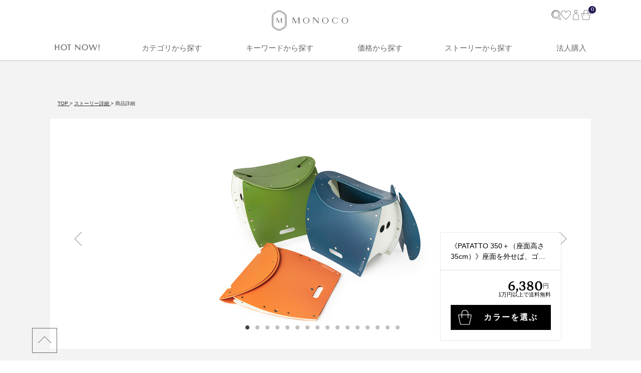

--- FILE ---
content_type: text/html; charset=UTF-8
request_url: https://monoco.jp/brand/patatto-bousai/55426?utm_source=SEARCH_PAGE&utm_medium=SEARCH_%E3%82%A2%E3%82%A6%E3%83%88%E3%83%89%E3%82%A2%E3%83%BB%E3%83%AC%E3%82%B8%E3%83%A3%E3%83%BC&utm_campaign=SEARCH_FINDABILITY&utm_content=%E3%80%8APATATTO+350%EF%BC%8B%EF%BC%88%E5%BA%A7%E9%9D%A2%E9%AB%98%E3%81%9535cm%EF%BC%89%E3%80%8B%E5%BA%A7%E9%9D%A2%E3%82%92%E5%A4%96%E3%81%9B%E3%81%B0%E3%80%81%E3%82%B4%E3%83%9F%E7%AE%B1%E3%83%BB%E9%98%B2%E7%81%BD%E3%83%88%E3%82%A4%E3%83%AC%E3%81%8C%E5%87%BA%E7%8F%BE%E3%81%99%E3%82%8B%E3%80%8C%E6%8A%98%E3%82%8A%E3%81%9F%E3%81%9F%E3%81%BF%E3%82%A4%E3%82%B9%E3%80%8D%EF%BD%9CPATATTO
body_size: 50501
content:
<!DOCTYPE html PUBLIC '-//W3C//DTD XHTML 1.0 Transitional//EN' 'http://www.w3.org/TR/xhtml1/DTD/xhtml1-transitional.dtd'>
<html id="index_monoco" dir="ltr" xml:lang="ja" lang="ja" xmlns="http://www.w3.org/1999/xhtml" xmlns:og="http://ogp.me/ns#" xmlns:mixi="http://mixi-platform.com/ns#" xmlns:fb="http://www.facebook.com/2008/fbml">
<head>
    <title>《PATATTO 350＋（座面高さ35cm）》座面を外せば、ゴミ箱・防災トイレが出現する「折りたたみイス」｜PATATTO | MONOCO</title>
    <!-- canonical & hreflangタグ -->
    <link rel="alternate" hreflang="ja" href="https://monoco.jp/" />
        <link rel="canonical" href='https://monoco.jp/brand/patatto-bousai/55426' />
        <meta http-equiv="Pragma" content="private" />
    <meta http-equiv="Cache-Control" content="private" />
    <meta http-equiv="Content-Type" content="text/html;charset=utf-8" />
    <meta http-equiv="Content-Style-Type" content="text/css" />
    <meta http-equiv="Content-Script-Type" content="text/javascript" />
    <meta http-equiv="X-UA-Compatible" content="IE=edge,chrome=1" />
    <meta http-equiv="imagetoolbar" content="no" />
<!--    <meta name="viewport" content="width=device-width, initial-scale=1.0, minimum-scale=1.0, user-scalable=yes" />-->
    <meta name="viewport" content="width=device-width, initial-scale=1.0, maximum-scale=1.0">
    <meta name="format-detection" content="telephone=no" />
        <meta name='robots' content='index,follow' />
        <meta name='copyright' content='株式会社MONOCO' />
    <meta name='language' content='ja' />    
    <link rel="icon" href="/images/favicon.png" type="image/png" />
    <!--Google+-->
    <meta name="google-site-verification" content="ptNhOz-fDfcom9unE--j3fhhB9aZHAo8kec_020j9Nk" />
    <link rel="author" href="https://plus.google.com/+MonocoJpExclusive" />
    <link rel="publisher" href="https://plus.google.com/+MonocoJpExclusive" />
    <script type="text/javascript" async defer src="https://apis.google.com/js/platform.js?publisherid=109482715441020044126"></script>
    <!--Pinterest-->
    <meta name="p:domain_verify" content="288a7e544d4182aa332f79bbc2b64726" />
    <!--Facebook-->
    <meta property="og:locale" content="ja_JP" />
    <meta property="og:type" contesnt="website" />
    <meta property="fb:admins" content="100000497525309" />
    <meta property="article:author" content="https://www.facebook.com/monoco.jp" />
    <meta property="article:publisher" content="https://www.facebook.com/monoco.jp" />
    <meta property="article:tag" content="MONOCO" />
    <!--Twitter-->
    <meta name='twitter:creator' content='@monocojp' />
    <meta name='twitter:domain' content='monoco.jp' />
<meta http-equiv="Content-Type" content="text/html;charset=utf-8" />
<meta name="keywords" content=" MONOCO, モノコ, ものこ" />
<meta name="description" content="花見やキャンプ、バーベキューなど、アウトドアレジャーへいつも快適を持ち歩ける、大人気の『PATATTO（パタット）』。薄さ4cmになる、折りたたみイスです。必要な時にパタッと開いて、使い終わったらパタッと閉じる。ペタンコにたためるから、わずかな隙間にも収納できるスグレモノ。なんと" />
<meta property="og:description" content="花見やキャンプ、バーベキューなど、アウトドアレジャーへいつも快適を持ち歩ける、大人気の『PATATTO（パタット）』。薄さ4cmになる、折りたたみイスです。必要な時にパタッと開いて、使い終わったらパタッと閉じる。ペタンコにたためるから、わずかな隙間にも収納できるスグレモノ。なんと" />
<meta property="og:title" content="《PATATTO 350＋（座面高さ35cm）》座面を外せば、ゴミ箱・防災トイレが出現する「折りたたみイス」｜PATATTO｜MONOCO" />
<meta property="og:type" content="monocojp:product" />
<meta property="og:url" content="https://monoco.jp/brand/patatto-bousai/55426" />
<meta property="og:site_name" content="MONOCO（モノコ） | お買い物に、“ストーリー”を。" />
<meta property="og:image" content="https://1fl0kyr79c.user-space.cdn.idcfcloud.net/product/p55426_1598429304_47477_1200x1200.jpg" />
<meta name="twitter:card" content="photo" />
<meta name="twitter:site" content="@monocojp" />
<meta name="twitter:url" content="https://monoco.jp/brand/patatto-bousai/55426" />
<meta name="twitter:title" content="《PATATTO 350＋（座面高さ35cm）》座面を外せば、ゴミ箱・防災トイレが出現する「折りたたみイス」｜PATATTO｜MONOCO" />
<meta name="twitter:description" content="花見やキャンプ、バーベキューなど、アウトドアレジャーへいつも快適を持ち歩ける、大人気の『PATATTO（パタット）』。薄さ4cmになる、折りたたみイスです。必要な時にパタッと開いて、使い終わったらパタッと閉じる。ペタンコにたためるから、わずかな隙間にも収納できるスグレモノ。なんと" />
<meta name="twitter:image" content="https://1fl0kyr79c.user-space.cdn.idcfcloud.net/product/p55426_1598429304_47477_1200x1200.jpg" />
<meta name="twitter:image:width" content="1200" />
<meta name="twitter:image:height" content="1200" />    
    <!--スマホアイコン-->
    <meta name="apple-mobile-web-app-capable" content="yes" />
    <link href="/images/apple-touch-icon.png" rel="apple-touch-icon" sizes="180x180" />
    <!--CSS @see https://www.bootstrapcdn.com/fontawesome/ -->               
    <link rel="stylesheet" type="text/css" href="//maxcdn.bootstrapcdn.com/font-awesome/4.4.0/css/font-awesome.min.css" charset="utf-8" media="all" />
    <link rel="stylesheet" type="text/css" href="/css/common.css?v=20260121" charset="utf-8" media="all" />
    <link rel="stylesheet" type="text/css" href="/modules/top/css/slidebars.css?v=20260121" charset="utf-8" media="all" />
    <link rel="stylesheet" type="text/css" href="/modules/top/css/style.css?v=20260121" charset="utf-8" media="all" />
    <!-- 201709 追加css -->
    <link rel="stylesheet" type="text/css" href="/modules/top/css/style_201709.css?v=20260121" charset="utf-8" media="all" />
    <!-- 20181119 追加css ヘッダーレイアウト変更 -->
    <link rel="stylesheet" type="text/css" href="/modules/top/css/style_20181119.css?v=20260121" charset="utf-8" media="all" />
    <!-- 202009 追加css by Ajike 共通CSS？ commented by Hiroomi Izumi -->
    <link rel="stylesheet" type="text/css" href="/modules/product/css/renewal.css?v=20260121" charset="utf-8" media="all" />
    <!--JS https://developers.google.com/speed/libraries/?hl=ja -->
    <script src="//ajax.googleapis.com/ajax/libs/jquery/2.1.4/jquery.min.js"></script>
    <link rel="stylesheet" type="text/css" href="//ajax.googleapis.com/ajax/libs/jqueryui/1.11.4/themes/smoothness/jquery-ui.css" />
    <script type="text/javascript" src="//ajax.googleapis.com/ajax/libs/jqueryui/1.11.4/jquery-ui.min.js"></script>
    <script type="text/javascript" src="//ajax.googleapis.com/ajax/libs/jqueryui/1/i18n/jquery.ui.datepicker-ja.min.js"></script>
    <script type="text/javascript" src="//cdnjs.cloudflare.com/ajax/libs/jquery-migrate/1.2.1/jquery-migrate.min.js"></script>
    <script type="text/javascript" src="/modules/infinite-scroll-master/jquery.infinitescroll.min.js"></script>
    <script type="text/javascript" src="/modules/top/js/slidebars.js"></script>
    <!--パララックスライブラリ-->
    <script type="text/javascript" src="/scripts/ScrollMagic.min.js"></script>
    <script type="text/javascript" src="/scripts/debug.addIndicators.min.js"></script>
    <!-- Alertify JS and CSS files @see http://fabien-d.github.io/alertify.js/ by Hiroomi Izumi -->
    <link rel="stylesheet" type="text/css" charset="utf-8" href="/modules/alertify/themes/alertify.core.css" />
    <link rel="stylesheet" type="text/css" charset="utf-8" href="/modules/alertify/themes/alertify.default.css" />
    <link rel="stylesheet" type="text/css" charset="utf-8" href="/modules/alertify/themes/alertify.bootstrap.css" />
    <script type="text/javascript" charset="utf-8" language="javascript" async src="/modules/alertify/lib/alertify.min.js"></script>
    <!-- FancyBox main JS and CSS files by Hiroomi Izumi-->
    <link rel="stylesheet" type="text/css" href="/modules/fancybox/source/jquery.fancybox.css?v=2.1.5" media="screen" />
    <script type="text/javascript" charset="utf-8" language="javascript" sync src="/modules/fancybox/source/jquery.fancybox.pack.js?v=2.1.5"></script>
    <!-- FancyBox Optionally add helpers - button, thumbnail and/or media -->
    <link rel="stylesheet" type="text/css" href="/modules/fancybox/source/helpers/jquery.fancybox-buttons.css?v=1.0.5" media="screen" />
    <script type="text/javascript" charset="utf-8" language="javascript" async src="/modules/fancybox/source/helpers/jquery.fancybox-buttons.js?v=1.0.5"></script>
    <script type="text/javascript" charset="utf-8" language="javascript" async src="/modules/fancybox/source/helpers/jquery.fancybox-media.js?v=1.0.6"></script>
    <link rel="stylesheet" type="text/css" href="/modules/fancybox/source/helpers/jquery.fancybox-thumbs.css?v=1.0.7" />
    <script type="text/javascript" charset="utf-8" language="javascript" async src="/modules/fancybox/source/helpers/jquery.fancybox-thumbs.js?v=1.0.7"></script>
    <!-- FancyBox Optionally add mousewheel plugin -->
    <script type="text/javascript" charset="utf-8" language="javascript" async src="/modules/fancybox/jquery.mousewheel-3.0.6.pack.js"></script>
    <!-- SearchBox by Hiroomi Izumi + onodera -->
    <link rel="stylesheet" href="/modules/searchbox/css/style.css?v=20260121" />
    <script type="text/javascript" src="/modules/searchbox/js/script.js?v=20260121"></script>
    <!--[if lt IE 9]>
    <script type="text/javascript" src="//html5shim.googlecode.com/svn/trunk/html5.js"></script>
    <![endif]-->
    <script src="//www.google-analytics.com/cx/api.js?experiment=RUX7etfnTcChvlrC-0ixiQ"></script>
    <!-- 20190222 追加（ログインやマイページなど機能ページでは表示しない by SINGULIER,INC.） -->
    <script type="text/javascript" src="/scripts/jquery.cookie.js"></script>
</head>
<body>

<!-- 共通ヘッダートラッキングコード開始 by Hiroomi Izumi -->

<!-- Global site tag (gtag.js) - Google Analytics by Hiroomi Izumi
@see https://developers.google.com/analytics/devguides/collection/analyticsjs/ 
@see https://developers.google.com/analytics/devguides/collection/gtagjs/migration?hl=ja 
@see https://developers.google.com/gtagjs/reference/api?hl=ja -->
<script async src="https://www.googletagmanager.com/gtag/js?id=UA-28585194-1"></script>
<script type="text/javascript">
window.dataLayer = window.dataLayer || [];
function gtag(){dataLayer.push(arguments);}
gtag('js', new Date());
gtag('config', 'UA-28585194-1');
gtag('set', {'dimension1' : navigator.userAgent}); // for SP App by リエールファクトリー
gtag('event', 'page_view', { 'send_to': 'UA-28585194-1' });
</script>

<!-- Google Global site tag (gtag.js) - Google Ads: 941752774 by Hiroomi Izumi -->
<script type="text/javascript" async src="https://www.googletagmanager.com/gtag/js?id=AW-941752774"></script>
<script type="text/javascript">
window.dataLayer = window.dataLayer || [];
function gtag(){dataLayer.push(arguments);}
gtag('js', new Date());
gtag('config', 'AW-941752774');
</script>
<!-- Google Global site tag End -->

<!-- BEGIN MerchantWidget Code -->
<script id="merchantWidgetScript" src="https://www.gstatic.com/shopping/merchant/merchantwidget.js" defer></script>
<script>
  merchantWidgetScript.addEventListener('load', function () {
    merchantwidget.start({
      position: 'LEFT_BOTTOM',
      sideMargin: 24,
      bottomMargin: 24,
      mobileSideMargin: 14,
      mobileBottomMargin: 60
    });
  });
</script>
<!-- END MerchantWidget Code -->

<!-- Facebook Pixel Code by Hiroomi Izumi -->
<script type="text/javascript">
!function(f,b,e,v,n,t,s){if(f.fbq)return;n=f.fbq=function(){n.callMethod?
n.callMethod.apply(n,arguments):n.queue.push(arguments)};if(!f._fbq)f._fbq=n;
n.push=n;n.loaded=!0;n.version='2.0';n.queue=[];t=b.createElement(e);t.async=!0;
t.src=v;s=b.getElementsByTagName(e)[0];s.parentNode.insertBefore(t,s)}(window,
document,'script','//connect.facebook.net/en_US/fbevents.js');
fbq('init', '487111511456143');
fbq('track', 'PageView');
</script>
<noscript><img height="1" width="1" style="display:none"
src="https://www.facebook.com/tr?id=487111511456143&ev=PageView&noscript=1"
/></noscript>
<!-- End Facebook Pixel Code -->

<!-- Twitter universal website tag code by Hiroomi Izumi -->
<script src="//platform.twitter.com/oct.js" type="text/javascript"></script>
<script type="text/javascript">twttr.conversion.trackPid('nux0m', { tw_sale_amount: 0, tw_order_quantity: 0 });</script>
<noscript>
<img height="1" width="1" style="display:none;" alt="" src="https://analytics.twitter.com/i/adsct?txn_id=nux0m&p_id=Twitter&tw_sale_amount=0&tw_order_quantity=0" />
<img height="1" width="1" style="display:none;" alt="" src="//t.co/i/adsct?txn_id=nux0m&p_id=Twitter&tw_sale_amount=0&tw_order_quantity=0" />
</noscript>
<!-- End Twitter universal website tag code -->

<!-- EmmaHeatmap Tag by Hiroomi Izumi -->
<script type="text/javascript">
!function(e,t,a,n,r,p,o){e.exheat=r,e[r]=e[r]||function(){
  (e[r].q=e[r].q||[]).push(Array.prototype.join.apply(arguments))},
  p=t.createElement(a),o=t.getElementsByTagName(a)[0],p.async=1,
  p.src="https://heatmap.emma.tools/exheat.min.js",
  o.parentNode.insertBefore(p,o)}(window,document,"script",0,"setTracker");
setTracker("EynX8hnm")
</script>

<!-- LINE Tag Base Code -->
<!-- Do Not Modify -->
<script>
(function(g,d,o){
  g._ltq=g._ltq||[];g._lt=g._lt||function(){g._ltq.push(arguments)};
  var h=location.protocol==='https:'?'https://d.line-scdn.net':'http://d.line-cdn.net';
  var s=d.createElement('script');s.async=1;
  s.src=o||h+'/n/line_tag/public/release/v1/lt.js';
  var t=d.getElementsByTagName('script')[0];t.parentNode.insertBefore(s,t);
    })(window, document);
_lt('init', {
  customerType: 'lap',
  tagId: '3fdab5d5-ff2c-4d46-a7a2-0c31f600be33'
});
_lt('send', 'pv', ['3fdab5d5-ff2c-4d46-a7a2-0c31f600be33']);
</script>
<noscript>
  <img height="1" width="1" style="display:none"
       src="https://tr.line.me/tag.gif?c_t=lap&t_id=3fdab5d5-ff2c-4d46-a7a2-0c31f600be33&e=pv&noscript=1" />
</noscript>
<!-- End LINE Tag Base Code -->

<!-- 共通ヘッダートラッキングコード終了 by Hiroomi Izumi -->

<script type="text/javascript">
/**
 * 指定の検索提案キーワードクリックカウントアップをAjaxにて送信します
 * 
 * @author Hiroomi Izumi
 * @param obj_
 * @returns {Boolean}
 */
function plusClickSumSuggestion(obj_, id_) {
    $(obj_).prop("disabled", true);
    $.ajax({
        url: "/index/plus-click-sum-suggestion",
        type: "POST",
        dataType: "JSON",
        data: { id: id_ },
    });
    $(obj_).prop("disabled", false);
    event.stopPropagation();
    return true;
}
</script>

<div class="wrapper">
    <header id="masthead" class="sb-slide">
                <div id="header_inner">
            <div id="navi_menu_open" class="sidebar-link sb-toggle-left">
                <a class="sales_link sidebar-toggle menu-trigger animation-none">
                    <div class="btn">
                        <span></span>
                        <span></span>
                        <span></span>
                    </div>
                </a>
            </div>
            <div id="header-icon">
                <a href="/"><img src="/modules/top/images/icon_header_logo.svg?v=1" alt="MONOCO（モノコ） | お買い物に、“ストーリー”を。" /></a>
            </div>
            <ul class="header-shopping">
                <li id="search-modal-icon" class="search-link">
                    <img src="/modules/searchbox/images/search-icon.svg" width="20" height="20" alt="検索">
                </li>
                <li>
                    <a href="/wishlist">
                        <img src="/modules/top/images/icon_header_heart.svg" />
                    </a>
                </li>
                <li>
                    <a href="/account">
                        <img src="/modules/top/images/icon_header_person.svg" />
                    </a>
                </li>
                                    <li class="cart-link">
                        <a id="shoppingcart-link" class="scartlink" href="https://monoco.jp/shoppingcart">
    <img src="/modules/top/images/icon_header_bag.svg" />
    <span><span class="carttext menu-text">カート</span><em class="ccounter" id="bag-in-items-quantity">0</em></span>
</a>                    </li>
                            </ul>
        </div>
        <!-- PC ナビゲーション -->
        <div id="global_navi" class="topnav">
            <div class="topnav-container">
                

        <ul class="categories_menu categories_menu_level_1">
            <li class="cat_link">
                <a href="javascript:void(0)"><img class="" src="/modules/top/images/header_contents_nav_new_arrivals.svg?v=1" alt="HOT NOW!" /></a>
                <div class="categories_menu_level_2">
                    <div class="inner new-arrivals_inner">
                        <ul class="categories_title__thick">
                            <li class="cat_link all_item_link">
                                <img class="" src="/modules/top/images/header_subnav_new_arrivals.svg?v=3" />
                            </li>
                        </ul>
                        <ul class="categories_contents">
                            <li class="cat_link all_item_link">
                                <h2 class="categories_description">“大好き”に出会おう!</h2>
                            </li>
                            <li class="cat_link all_item_link categories_display">
                                <div>
                                                                        <a href="/stories/new_arrivals?utm_source=HEADER&utm_medium=GLOBAL_NAVIGATION_TAG&utm_campaign=HEADER_GLOBAL_NAVIGATION_TAG&utm_content=NEW_ARRIVALS">新商品</a>
                                    <a href="/items/tag/615?utm_source=HEADER&utm_medium=GLOBAL_NAVIGATION_TAG&utm_campaign=HEADER_GLOBAL_NAVIGATION_TAG&utm_content=TH-SUBETE">すべての商品 (新着順)</a>
                                    <a href="/stories/popular?utm_source=HEADER&utm_medium=GLOBAL_NAVIGATION_TAG&utm_campaign=HEADER_GLOBAL_NAVIGATION_TAG&utm_content=POPULAR">月間TOP30</a>
                                    <a href="/special?utm_source=HEADER&utm_medium=GLOBAL_NAVIGATION_TAG&utm_campaign=HEADER_GLOBAL_NAVIGATION_TAG&utm_content=SPECIAL_THEMES">特集一覧</a>
                                    <a href="/items/tag/1020?utm_source=HEADER&utm_medium=GLOBAL_NAVIGATION_TAG&utm_campaign=HEADER_GLOBAL_NAVIGATION_TAG&utm_content=SETOFFER">おまとめ割引</a>
                                    <a href="/brand/outlet?utm_source=HEADER&utm_medium=GLOBAL_NAVIGATION_TAG&utm_campaign=HEADER_GLOBAL_NAVIGATION_TAG&utm_content=OUTLET">アウトレット</a>
                                </div>
                            </li>
                        </ul>
                                                    <ul class="categories_campaign">
                                <li class="cat_link categories_campaign_contents">
                                    <h3>春財布は“張る”財布</h3>
                                    <ul class="categories_campaign_contents_images">
                                        <li>
                                            <a href="https://monoco.jp/brand/exentri/57174?utm_source=HEADER&utm_medium=GLOBAL_NAVIGATION_RECOMMEND&utm_campaign=HEADER_GLOBAL_NAVIGATION_RECOMMEND&utm_content=NEW_ARRIVALS_1" title="親指だけで１軍カードに直アクセス">
                                                <img src="https://1fl0kyr79c.user-space.cdn.idcfcloud.net/widgets/71222e2b33549ae546e57398412193ba.jpg" alt="親指だけで１軍カードに直アクセス" />
                                            </a>
                                            <p>親指だけで１軍カードに直アクセス</p>
                                        </li>
                                                                                    <li>
                                                <a href="https://monoco.jp/brand/sugata-wallet/56308?utm_source=HEADER&utm_medium=GLOBAL_NAVIGATION_RECOMMEND&utm_campaign=HEADER_GLOBAL_NAVIGATION_RECOMMEND&utm_content=NEW_ARRIVALS_2" title="お札・硬貨・カードがピタッ！">
                                                    <img src="https://1fl0kyr79c.user-space.cdn.idcfcloud.net/widgets/fbfa150294e903bbe93529f6e27f3843.jpg" alt="お札・硬貨・カードがピタッ！" />
                                                </a>
                                                <p>お札・硬貨・カードがピタッ！</p>
                                            </li>
                                                                            </ul>
                                </li>
                            </ul>
                                            </div>
                </div>
            </li>

            <li class="cat_link">
                <a href="javascript:void(0)">
                    カテゴリから探す
                </a>
                <div class="categories_menu_level_2">
                    <div class="inner category__inner">
                        <p class="global-navi__title">カテゴリから探す</p>
                        <ul class="global-navi__list">
                                                            <li class="global-navi__item">
                                    <div class="global-navi__category-item-title">
                                                                                                                            <img src="/images/category/category-icon-interior.svg" alt="インテリア">
                                                                                <span>インテリア</span>
                                    </div>
                                    <ul class="global-navi__child-list">
                                        <li class="global-navi__child-item">
                                            <a href="https://monoco.jp/items/tag/960?utm_source=HEADER&utm_medium=GLOBAL_NAVIGATION_TAG&utm_campaign=HEADER_GLOBAL_NAVIGATION_TAG&utm_content=%E3%82%A4%E3%83%B3%E3%83%86%E3%83%AA%E3%82%A2">
                                                すべて
                                            </a>
                                        </li>
                                                                                    <li class="global-navi__child-item">
                                                <a href="https://monoco.jp/items/tag/961?utm_source=HEADER&utm_medium=GLOBAL_NAVIGATION_TAG&utm_campaign=HEADER_GLOBAL_NAVIGATION_TAG&utm_content=%E5%AE%B6%E5%85%B7">家具</a>
                                            </li>
                                                                                    <li class="global-navi__child-item">
                                                <a href="https://monoco.jp/items/tag/964?utm_source=HEADER&utm_medium=GLOBAL_NAVIGATION_TAG&utm_campaign=HEADER_GLOBAL_NAVIGATION_TAG&utm_content=%E5%8F%8E%E7%B4%8D">収納</a>
                                            </li>
                                                                                    <li class="global-navi__child-item">
                                                <a href="https://monoco.jp/items/tag/965?utm_source=HEADER&utm_medium=GLOBAL_NAVIGATION_TAG&utm_campaign=HEADER_GLOBAL_NAVIGATION_TAG&utm_content=%E7%85%A7%E6%98%8E">照明</a>
                                            </li>
                                                                                    <li class="global-navi__child-item">
                                                <a href="https://monoco.jp/items/tag/966?utm_source=HEADER&utm_medium=GLOBAL_NAVIGATION_TAG&utm_campaign=HEADER_GLOBAL_NAVIGATION_TAG&utm_content=%E3%82%A4%E3%83%B3%E3%83%86%E3%83%AA%E3%82%A2%E9%9B%91%E8%B2%A8">インテリア雑貨</a>
                                            </li>
                                                                                    <li class="global-navi__child-item">
                                                <a href="https://monoco.jp/items/tag/967?utm_source=HEADER&utm_medium=GLOBAL_NAVIGATION_TAG&utm_campaign=HEADER_GLOBAL_NAVIGATION_TAG&utm_content=%E3%83%99%E3%83%A9%E3%83%B3%E3%83%80%E3%83%BB%E5%BA%AD">ベランダ・庭</a>
                                            </li>
                                                                                    <li class="global-navi__child-item">
                                                <a href="https://monoco.jp/items/tag/1014?utm_source=HEADER&utm_medium=GLOBAL_NAVIGATION_TAG&utm_campaign=HEADER_GLOBAL_NAVIGATION_TAG&utm_content=%E3%82%A4%E3%83%B3%E3%83%86%E3%83%AA%E3%82%A2%EF%BC%8F%E3%81%9D%E3%81%AE%E4%BB%96">インテリア／その他</a>
                                            </li>
                                                                            </ul>
                                </li>
                                                            <li class="global-navi__item">
                                    <div class="global-navi__category-item-title">
                                                                                                                            <img src="/images/category/category-icon-appliance.svg" alt="家電">
                                                                                <span>家電</span>
                                    </div>
                                    <ul class="global-navi__child-list">
                                        <li class="global-navi__child-item">
                                            <a href="https://monoco.jp/items/tag/968?utm_source=HEADER&utm_medium=GLOBAL_NAVIGATION_TAG&utm_campaign=HEADER_GLOBAL_NAVIGATION_TAG&utm_content=%E5%AE%B6%E9%9B%BB">
                                                すべて
                                            </a>
                                        </li>
                                                                                    <li class="global-navi__child-item">
                                                <a href="https://monoco.jp/items/tag/969?utm_source=HEADER&utm_medium=GLOBAL_NAVIGATION_TAG&utm_campaign=HEADER_GLOBAL_NAVIGATION_TAG&utm_content=%E3%83%AA%E3%83%93%E3%83%B3%E3%82%B0%E5%AE%B6%E9%9B%BB">リビング家電</a>
                                            </li>
                                                                                    <li class="global-navi__child-item">
                                                <a href="https://monoco.jp/items/tag/970?utm_source=HEADER&utm_medium=GLOBAL_NAVIGATION_TAG&utm_campaign=HEADER_GLOBAL_NAVIGATION_TAG&utm_content=%E3%82%AD%E3%83%83%E3%83%81%E3%83%B3%E5%AE%B6%E9%9B%BB">キッチン家電</a>
                                            </li>
                                                                                    <li class="global-navi__child-item">
                                                <a href="https://monoco.jp/items/tag/971?utm_source=HEADER&utm_medium=GLOBAL_NAVIGATION_TAG&utm_campaign=HEADER_GLOBAL_NAVIGATION_TAG&utm_content=%E7%BE%8E%E5%AE%B9%E3%83%BB%E5%81%A5%E5%BA%B7%E5%AE%B6%E9%9B%BB">美容・健康家電</a>
                                            </li>
                                                                                    <li class="global-navi__child-item">
                                                <a href="https://monoco.jp/items/tag/1016?utm_source=HEADER&utm_medium=GLOBAL_NAVIGATION_TAG&utm_campaign=HEADER_GLOBAL_NAVIGATION_TAG&utm_content=%E3%82%AA%E3%83%BC%E3%83%87%E3%82%A3%E3%82%AA%E5%AE%B6%E9%9B%BB">オーディオ家電</a>
                                            </li>
                                                                            </ul>
                                </li>
                                                            <li class="global-navi__item">
                                    <div class="global-navi__category-item-title">
                                                                                                                            <img src="/images/category/category-icon-fashion.svg" alt="ファッション">
                                                                                <span>ファッション</span>
                                    </div>
                                    <ul class="global-navi__child-list">
                                        <li class="global-navi__child-item">
                                            <a href="https://monoco.jp/items/tag/972?utm_source=HEADER&utm_medium=GLOBAL_NAVIGATION_TAG&utm_campaign=HEADER_GLOBAL_NAVIGATION_TAG&utm_content=%E3%83%95%E3%82%A1%E3%83%83%E3%82%B7%E3%83%A7%E3%83%B3">
                                                すべて
                                            </a>
                                        </li>
                                                                                    <li class="global-navi__child-item">
                                                <a href="https://monoco.jp/items/tag/973?utm_source=HEADER&utm_medium=GLOBAL_NAVIGATION_TAG&utm_campaign=HEADER_GLOBAL_NAVIGATION_TAG&utm_content=%E6%9C%8D">服</a>
                                            </li>
                                                                                    <li class="global-navi__child-item">
                                                <a href="https://monoco.jp/items/tag/974?utm_source=HEADER&utm_medium=GLOBAL_NAVIGATION_TAG&utm_campaign=HEADER_GLOBAL_NAVIGATION_TAG&utm_content=%E3%83%90%E3%83%83%E3%82%B0">バッグ</a>
                                            </li>
                                                                                    <li class="global-navi__child-item">
                                                <a href="https://monoco.jp/items/tag/977?utm_source=HEADER&utm_medium=GLOBAL_NAVIGATION_TAG&utm_campaign=HEADER_GLOBAL_NAVIGATION_TAG&utm_content=%E9%9D%B4%E3%83%BB%E9%9D%B4%E4%B8%8B">靴・靴下</a>
                                            </li>
                                                                                    <li class="global-navi__child-item">
                                                <a href="https://monoco.jp/items/tag/975?utm_source=HEADER&utm_medium=GLOBAL_NAVIGATION_TAG&utm_campaign=HEADER_GLOBAL_NAVIGATION_TAG&utm_content=%E3%83%AC%E3%82%A4%E3%83%B3%E3%82%B0%E3%83%83%E3%82%BA">レイングッズ</a>
                                            </li>
                                                                                    <li class="global-navi__child-item">
                                                <a href="https://monoco.jp/items/tag/976?utm_source=HEADER&utm_medium=GLOBAL_NAVIGATION_TAG&utm_campaign=HEADER_GLOBAL_NAVIGATION_TAG&utm_content=%E3%83%95%E3%82%A1%E3%83%83%E3%82%B7%E3%83%A7%E3%83%B3%EF%BC%8F%E5%B0%8F%E7%89%A9">ファッション／小物</a>
                                            </li>
                                                                            </ul>
                                </li>
                                                            <li class="global-navi__item">
                                    <div class="global-navi__category-item-title">
                                                                                                                            <img src="/images/category/category-icon-business.svg" alt="ビジネス">
                                                                                <span>ビジネス</span>
                                    </div>
                                    <ul class="global-navi__child-list">
                                        <li class="global-navi__child-item">
                                            <a href="https://monoco.jp/items/tag/978?utm_source=HEADER&utm_medium=GLOBAL_NAVIGATION_TAG&utm_campaign=HEADER_GLOBAL_NAVIGATION_TAG&utm_content=%E3%83%93%E3%82%B8%E3%83%8D%E3%82%B9">
                                                すべて
                                            </a>
                                        </li>
                                                                                    <li class="global-navi__child-item">
                                                <a href="https://monoco.jp/items/tag/979?utm_source=HEADER&utm_medium=GLOBAL_NAVIGATION_TAG&utm_campaign=HEADER_GLOBAL_NAVIGATION_TAG&utm_content=PC%E3%83%BB%E3%82%B9%E3%83%9E%E3%83%9B%E9%96%A2%E9%80%A3">PC・スマホ関連</a>
                                            </li>
                                                                                    <li class="global-navi__child-item">
                                                <a href="https://monoco.jp/items/tag/980?utm_source=HEADER&utm_medium=GLOBAL_NAVIGATION_TAG&utm_campaign=HEADER_GLOBAL_NAVIGATION_TAG&utm_content=%E6%A4%85%E5%AD%90%E3%83%BB%E3%82%AF%E3%83%83%E3%82%B7%E3%83%A7%E3%83%B3">椅子・クッション</a>
                                            </li>
                                                                                    <li class="global-navi__child-item">
                                                <a href="https://monoco.jp/items/tag/981?utm_source=HEADER&utm_medium=GLOBAL_NAVIGATION_TAG&utm_campaign=HEADER_GLOBAL_NAVIGATION_TAG&utm_content=%E5%8F%8E%E7%B4%8D">収納</a>
                                            </li>
                                                                                    <li class="global-navi__child-item">
                                                <a href="https://monoco.jp/items/tag/982?utm_source=HEADER&utm_medium=GLOBAL_NAVIGATION_TAG&utm_campaign=HEADER_GLOBAL_NAVIGATION_TAG&utm_content=%E3%83%93%E3%82%B8%E3%83%8D%E3%82%B9%EF%BC%8F%E5%B0%8F%E7%89%A9">ビジネス／小物</a>
                                            </li>
                                                                            </ul>
                                </li>
                                                            <li class="global-navi__item">
                                    <div class="global-navi__category-item-title">
                                                                                                                            <img src="/images/category/category-icon-bedding.svg" alt="寝具">
                                                                                <span>寝具</span>
                                    </div>
                                    <ul class="global-navi__child-list">
                                        <li class="global-navi__child-item">
                                            <a href="https://monoco.jp/items/tag/983?utm_source=HEADER&utm_medium=GLOBAL_NAVIGATION_TAG&utm_campaign=HEADER_GLOBAL_NAVIGATION_TAG&utm_content=%E5%AF%9D%E5%85%B7">
                                                すべて
                                            </a>
                                        </li>
                                                                                    <li class="global-navi__child-item">
                                                <a href="https://monoco.jp/items/tag/984?utm_source=HEADER&utm_medium=GLOBAL_NAVIGATION_TAG&utm_campaign=HEADER_GLOBAL_NAVIGATION_TAG&utm_content=%E6%95%B7%E3%81%8D%E5%AF%9D%E5%85%B7">敷き寝具</a>
                                            </li>
                                                                                    <li class="global-navi__child-item">
                                                <a href="https://monoco.jp/items/tag/985?utm_source=HEADER&utm_medium=GLOBAL_NAVIGATION_TAG&utm_campaign=HEADER_GLOBAL_NAVIGATION_TAG&utm_content=%E6%8E%9B%E3%81%91%E5%AF%9D%E5%85%B7">掛け寝具</a>
                                            </li>
                                                                                    <li class="global-navi__child-item">
                                                <a href="https://monoco.jp/items/tag/986?utm_source=HEADER&utm_medium=GLOBAL_NAVIGATION_TAG&utm_campaign=HEADER_GLOBAL_NAVIGATION_TAG&utm_content=%E3%83%91%E3%82%B8%E3%83%A3%E3%83%9E">パジャマ</a>
                                            </li>
                                                                                    <li class="global-navi__child-item">
                                                <a href="https://monoco.jp/items/tag/987?utm_source=HEADER&utm_medium=GLOBAL_NAVIGATION_TAG&utm_campaign=HEADER_GLOBAL_NAVIGATION_TAG&utm_content=%E6%9E%95%E3%83%BB%E5%B0%8F%E7%89%A9">枕・小物</a>
                                            </li>
                                                                            </ul>
                                </li>
                                                            <li class="global-navi__item">
                                    <div class="global-navi__category-item-title">
                                                                                                                            <img src="/images/category/category-icon-kitchen.svg" alt="キッチン">
                                                                                <span>キッチン</span>
                                    </div>
                                    <ul class="global-navi__child-list">
                                        <li class="global-navi__child-item">
                                            <a href="https://monoco.jp/items/tag/1008?utm_source=HEADER&utm_medium=GLOBAL_NAVIGATION_TAG&utm_campaign=HEADER_GLOBAL_NAVIGATION_TAG&utm_content=%E3%82%AD%E3%83%83%E3%83%81%E3%83%B3">
                                                すべて
                                            </a>
                                        </li>
                                                                                    <li class="global-navi__child-item">
                                                <a href="https://monoco.jp/items/tag/1009?utm_source=HEADER&utm_medium=GLOBAL_NAVIGATION_TAG&utm_campaign=HEADER_GLOBAL_NAVIGATION_TAG&utm_content=%E8%AA%BF%E7%90%86%E5%AE%B6%E9%9B%BB">調理家電</a>
                                            </li>
                                                                                    <li class="global-navi__child-item">
                                                <a href="https://monoco.jp/items/tag/1010?utm_source=HEADER&utm_medium=GLOBAL_NAVIGATION_TAG&utm_campaign=HEADER_GLOBAL_NAVIGATION_TAG&utm_content=%E8%AA%BF%E7%90%86%E5%99%A8%E5%85%B7">調理器具</a>
                                            </li>
                                                                                    <li class="global-navi__child-item">
                                                <a href="https://monoco.jp/items/tag/1011?utm_source=HEADER&utm_medium=GLOBAL_NAVIGATION_TAG&utm_campaign=HEADER_GLOBAL_NAVIGATION_TAG&utm_content=%E9%A3%9F%E5%99%A8">食器</a>
                                            </li>
                                                                                    <li class="global-navi__child-item">
                                                <a href="https://monoco.jp/items/tag/1012?utm_source=HEADER&utm_medium=GLOBAL_NAVIGATION_TAG&utm_campaign=HEADER_GLOBAL_NAVIGATION_TAG&utm_content=%E3%82%BF%E3%82%AA%E3%83%AB%E3%83%BB%E3%81%B5%E3%81%8D%E3%82%93">タオル・ふきん</a>
                                            </li>
                                                                                    <li class="global-navi__child-item">
                                                <a href="https://monoco.jp/items/tag/1013?utm_source=HEADER&utm_medium=GLOBAL_NAVIGATION_TAG&utm_campaign=HEADER_GLOBAL_NAVIGATION_TAG&utm_content=%E3%82%AD%E3%83%83%E3%83%81%E3%83%B3%E9%9B%91%E8%B2%A8">キッチン雑貨</a>
                                            </li>
                                                                            </ul>
                                </li>
                                                            <li class="global-navi__item">
                                    <div class="global-navi__category-item-title">
                                                                                                                            <img src="/images/category/category-icon-daily.svg" alt="日用品">
                                                                                <span>日用品</span>
                                    </div>
                                    <ul class="global-navi__child-list">
                                        <li class="global-navi__child-item">
                                            <a href="https://monoco.jp/items/tag/988?utm_source=HEADER&utm_medium=GLOBAL_NAVIGATION_TAG&utm_campaign=HEADER_GLOBAL_NAVIGATION_TAG&utm_content=%E6%97%A5%E7%94%A8%E5%93%81">
                                                すべて
                                            </a>
                                        </li>
                                                                                    <li class="global-navi__child-item">
                                                <a href="https://monoco.jp/items/tag/989?utm_source=HEADER&utm_medium=GLOBAL_NAVIGATION_TAG&utm_campaign=HEADER_GLOBAL_NAVIGATION_TAG&utm_content=%E6%8E%83%E9%99%A4%E3%83%BB%E6%B4%97%E6%BF%AF">掃除・洗濯</a>
                                            </li>
                                                                                    <li class="global-navi__child-item">
                                                <a href="https://monoco.jp/items/tag/990?utm_source=HEADER&utm_medium=GLOBAL_NAVIGATION_TAG&utm_campaign=HEADER_GLOBAL_NAVIGATION_TAG&utm_content=%E3%82%BF%E3%82%AA%E3%83%AB">タオル</a>
                                            </li>
                                                                                    <li class="global-navi__child-item">
                                                <a href="https://monoco.jp/items/tag/991?utm_source=HEADER&utm_medium=GLOBAL_NAVIGATION_TAG&utm_campaign=HEADER_GLOBAL_NAVIGATION_TAG&utm_content=%E3%82%B9%E3%83%AA%E3%83%83%E3%83%91">スリッパ</a>
                                            </li>
                                                                                    <li class="global-navi__child-item">
                                                <a href="https://monoco.jp/items/tag/992?utm_source=HEADER&utm_medium=GLOBAL_NAVIGATION_TAG&utm_campaign=HEADER_GLOBAL_NAVIGATION_TAG&utm_content=%E9%98%B2%E7%81%BD%E7%94%A8%E5%93%81">防災用品</a>
                                            </li>
                                                                                    <li class="global-navi__child-item">
                                                <a href="https://monoco.jp/items/tag/1015?utm_source=HEADER&utm_medium=GLOBAL_NAVIGATION_TAG&utm_campaign=HEADER_GLOBAL_NAVIGATION_TAG&utm_content=%E6%B0%B4%E7%AD%92">水筒</a>
                                            </li>
                                                                                    <li class="global-navi__child-item">
                                                <a href="https://monoco.jp/items/tag/993?utm_source=HEADER&utm_medium=GLOBAL_NAVIGATION_TAG&utm_campaign=HEADER_GLOBAL_NAVIGATION_TAG&utm_content=%E6%97%A5%E7%94%A8%E5%93%81%EF%BC%8F%E3%81%9D%E3%81%AE%E4%BB%96">日用品／その他</a>
                                            </li>
                                                                            </ul>
                                </li>
                                                            <li class="global-navi__item">
                                    <div class="global-navi__category-item-title">
                                                                                                                            <img src="/images/category/category-icon-beauty.svg" alt="健康・美容">
                                                                                <span>健康・美容</span>
                                    </div>
                                    <ul class="global-navi__child-list">
                                        <li class="global-navi__child-item">
                                            <a href="https://monoco.jp/items/tag/994?utm_source=HEADER&utm_medium=GLOBAL_NAVIGATION_TAG&utm_campaign=HEADER_GLOBAL_NAVIGATION_TAG&utm_content=%E5%81%A5%E5%BA%B7%E3%83%BB%E7%BE%8E%E5%AE%B9">
                                                すべて
                                            </a>
                                        </li>
                                                                                    <li class="global-navi__child-item">
                                                <a href="https://monoco.jp/items/tag/995?utm_source=HEADER&utm_medium=GLOBAL_NAVIGATION_TAG&utm_campaign=HEADER_GLOBAL_NAVIGATION_TAG&utm_content=%E8%82%8C%E3%83%BB%E9%AB%AA%E3%82%B1%E3%82%A2">肌・髪ケア</a>
                                            </li>
                                                                                    <li class="global-navi__child-item">
                                                <a href="https://monoco.jp/items/tag/996?utm_source=HEADER&utm_medium=GLOBAL_NAVIGATION_TAG&utm_campaign=HEADER_GLOBAL_NAVIGATION_TAG&utm_content=%E3%83%90%E3%82%B9%E3%82%B0%E3%83%83%E3%82%BA">バスグッズ</a>
                                            </li>
                                                                                    <li class="global-navi__child-item">
                                                <a href="https://monoco.jp/items/tag/997?utm_source=HEADER&utm_medium=GLOBAL_NAVIGATION_TAG&utm_campaign=HEADER_GLOBAL_NAVIGATION_TAG&utm_content=%E3%81%B2%E3%82%93%E3%82%84%E3%82%8A%E3%82%B0%E3%83%83%E3%82%BA">ひんやりグッズ</a>
                                            </li>
                                                                                    <li class="global-navi__child-item">
                                                <a href="https://monoco.jp/items/tag/998?utm_source=HEADER&utm_medium=GLOBAL_NAVIGATION_TAG&utm_campaign=HEADER_GLOBAL_NAVIGATION_TAG&utm_content=%E3%81%82%E3%81%A3%E3%81%9F%E3%81%8B%E3%82%B0%E3%83%83%E3%82%BA">あったかグッズ</a>
                                            </li>
                                                                                    <li class="global-navi__child-item">
                                                <a href="https://monoco.jp/items/tag/999?utm_source=HEADER&utm_medium=GLOBAL_NAVIGATION_TAG&utm_campaign=HEADER_GLOBAL_NAVIGATION_TAG&utm_content=%E5%81%A5%E5%BA%B7%E3%82%B0%E3%83%83%E3%82%BA">健康グッズ</a>
                                            </li>
                                                                                    <li class="global-navi__child-item">
                                                <a href="https://monoco.jp/items/tag/1000?utm_source=HEADER&utm_medium=GLOBAL_NAVIGATION_TAG&utm_campaign=HEADER_GLOBAL_NAVIGATION_TAG&utm_content=%E3%82%AA%E3%83%BC%E3%83%A9%E3%83%AB%E3%82%B1%E3%82%A2">オーラルケア</a>
                                            </li>
                                                                            </ul>
                                </li>
                                                            <li class="global-navi__item">
                                    <div class="global-navi__category-item-title">
                                                                                                                            <img src="/images/category/category-icon-food.svg" alt="食料品">
                                                                                <span>食料品</span>
                                    </div>
                                    <ul class="global-navi__child-list">
                                        <li class="global-navi__child-item">
                                            <a href="https://monoco.jp/items/tag/1001?utm_source=HEADER&utm_medium=GLOBAL_NAVIGATION_TAG&utm_campaign=HEADER_GLOBAL_NAVIGATION_TAG&utm_content=%E9%A3%9F%E6%96%99%E5%93%81">
                                                すべて
                                            </a>
                                        </li>
                                                                                    <li class="global-navi__child-item">
                                                <a href="https://monoco.jp/items/tag/1002?utm_source=HEADER&utm_medium=GLOBAL_NAVIGATION_TAG&utm_campaign=HEADER_GLOBAL_NAVIGATION_TAG&utm_content=%E3%83%89%E3%83%AA%E3%83%B3%E3%82%AF">ドリンク</a>
                                            </li>
                                                                                    <li class="global-navi__child-item">
                                                <a href="https://monoco.jp/items/tag/1003?utm_source=HEADER&utm_medium=GLOBAL_NAVIGATION_TAG&utm_campaign=HEADER_GLOBAL_NAVIGATION_TAG&utm_content=%E3%83%95%E3%83%BC%E3%83%89">フード</a>
                                            </li>
                                                                            </ul>
                                </li>
                                                            <li class="global-navi__item">
                                    <div class="global-navi__category-item-title">
                                                                                                                            <img src="/images/category/category-icon-travel.svg" alt="旅行・遊び">
                                                                                <span>旅行・遊び</span>
                                    </div>
                                    <ul class="global-navi__child-list">
                                        <li class="global-navi__child-item">
                                            <a href="https://monoco.jp/items/tag/1004?utm_source=HEADER&utm_medium=GLOBAL_NAVIGATION_TAG&utm_campaign=HEADER_GLOBAL_NAVIGATION_TAG&utm_content=%E6%97%85%E8%A1%8C%E3%83%BB%E9%81%8A%E3%81%B3">
                                                すべて
                                            </a>
                                        </li>
                                                                                    <li class="global-navi__child-item">
                                                <a href="https://monoco.jp/items/tag/1007?utm_source=HEADER&utm_medium=GLOBAL_NAVIGATION_TAG&utm_campaign=HEADER_GLOBAL_NAVIGATION_TAG&utm_content=%E6%97%85%E8%A1%8C">旅行</a>
                                            </li>
                                                                                    <li class="global-navi__child-item">
                                                <a href="https://monoco.jp/items/tag/1005?utm_source=HEADER&utm_medium=GLOBAL_NAVIGATION_TAG&utm_campaign=HEADER_GLOBAL_NAVIGATION_TAG&utm_content=%E3%82%A2%E3%82%A6%E3%83%88%E3%83%89%E3%82%A2">アウトドア</a>
                                            </li>
                                                                                    <li class="global-navi__child-item">
                                                <a href="https://monoco.jp/items/tag/1006?utm_source=HEADER&utm_medium=GLOBAL_NAVIGATION_TAG&utm_campaign=HEADER_GLOBAL_NAVIGATION_TAG&utm_content=%E6%97%85%E8%A1%8C%E9%81%8A%E3%81%B3%EF%BC%8F%E3%81%9D%E3%81%AE%E4%BB%96">旅行遊び／その他</a>
                                            </li>
                                                                            </ul>
                                </li>
                                                    </ul>
                    </div>
                </div>
            </li>

            <li class="cat_link">
                <a href="javascript:void(0)">
                    キーワードから探す
                </a>
                <div class="categories_menu_level_2">
                    <div class="inner keyword__inner">
                        <p class="global-navi__title">キーワードから探す</p>
                        <ul class="global-navi__list">
                                                                                                                                                            <li class="global-navi__item">
                                        <p class="global-navi__keyword-item-title">
                                            GIFTS                                        </p>
                                        <ul class="global-navi__child-list">
                                                                                            <li class="global-navi__child-item">
                                                    <a href='/browse?search=%E3%81%84%E3%81%9F%E3%82%8F%E3%82%8A%E3%82%AE%E3%83%95%E3%83%88&utm_search_keyword_suggestion=264' onclick="plusClickSumSuggestion(this, 264);">
                                                        いたわりギフト                                                    </a>
                                                </li>
                                                                                            <li class="global-navi__child-item">
                                                    <a href='/browse?search=%E3%83%97%E3%83%81%E3%82%AE%E3%83%95%E3%83%88&utm_search_keyword_suggestion=249' onclick="plusClickSumSuggestion(this, 249);">
                                                        プチギフト                                                    </a>
                                                </li>
                                                                                            <li class="global-navi__child-item">
                                                    <a href='/browse?search=%E3%81%8A%E9%85%92%E3%81%AE%E3%81%8A%E3%81%A8%E3%82%82&utm_search_keyword_suggestion=248' onclick="plusClickSumSuggestion(this, 248);">
                                                        お酒のおとも                                                    </a>
                                                </li>
                                                                                            <li class="global-navi__child-item">
                                                    <a href='/browse?search=%E9%A6%99%E3%82%8A%E3%81%AE%E3%82%AE%E3%83%95%E3%83%88&utm_search_keyword_suggestion=256' onclick="plusClickSumSuggestion(this, 256);">
                                                        香りのギフト                                                    </a>
                                                </li>
                                                                                            <li class="global-navi__child-item">
                                                    <a href='/browse?search=%E9%80%80%E8%81%B7%E7%A5%9D%E3%81%84&utm_search_keyword_suggestion=246' onclick="plusClickSumSuggestion(this, 246);">
                                                        退職祝い                                                    </a>
                                                </li>
                                                                                            <li class="global-navi__child-item">
                                                    <a href='/browse?search=%E6%B3%95%E4%BA%BA%E3%82%AE%E3%83%95%E3%83%88%E5%90%8D%E5%85%A5%E3%82%8C%E5%8F%AF&utm_search_keyword_suggestion=277' onclick="plusClickSumSuggestion(this, 277);">
                                                        法人ギフト名入れ可                                                    </a>
                                                </li>
                                                                                    </ul>
                                    </li>
                                                                                                                                <li class="global-navi__item">
                                        <p class="global-navi__keyword-item-title">
                                            HEALTHY                                        </p>
                                        <ul class="global-navi__child-list">
                                                                                            <li class="global-navi__child-item">
                                                    <a href='/browse?search=%E9%A2%A8%E9%82%AA%E5%AF%BE%E7%AD%96&utm_search_keyword_suggestion=225' onclick="plusClickSumSuggestion(this, 225);">
                                                        風邪対策                                                    </a>
                                                </li>
                                                                                            <li class="global-navi__child-item">
                                                    <a href='/browse?search=%E5%86%B7%E3%81%88%E5%AF%BE%E7%AD%96&utm_search_keyword_suggestion=50' onclick="plusClickSumSuggestion(this, 50);">
                                                        冷え対策                                                    </a>
                                                </li>
                                                                                            <li class="global-navi__child-item">
                                                    <a href='/browse?search=%E5%BF%83%E5%9C%B0%E3%81%84%E3%81%84%E7%9C%A0%E3%82%8A&utm_search_keyword_suggestion=285' onclick="plusClickSumSuggestion(this, 285);">
                                                        心地いい眠り                                                    </a>
                                                </li>
                                                                                            <li class="global-navi__child-item">
                                                    <a href='/browse?search=%E3%83%AA%E3%82%AB%E3%83%90%E3%83%AA%E3%83%BC&utm_search_keyword_suggestion=281' onclick="plusClickSumSuggestion(this, 281);">
                                                        リカバリー                                                    </a>
                                                </li>
                                                                                            <li class="global-navi__child-item">
                                                    <a href='/browse?search=%E8%85%B0%E7%97%9B%E5%AF%BE%E7%AD%96&utm_search_keyword_suggestion=275' onclick="plusClickSumSuggestion(this, 275);">
                                                        腰痛対策                                                    </a>
                                                </li>
                                                                                            <li class="global-navi__child-item">
                                                    <a href='/browse?search=%E3%82%AA%E3%83%BC%E3%83%A9%E3%83%AB%E3%82%B1%E3%82%A2&utm_search_keyword_suggestion=282' onclick="plusClickSumSuggestion(this, 282);">
                                                        オーラルケア                                                    </a>
                                                </li>
                                                                                    </ul>
                                    </li>
                                                                                                                                <li class="global-navi__item">
                                        <p class="global-navi__keyword-item-title">
                                            HOME                                        </p>
                                        <ul class="global-navi__child-list">
                                                                                            <li class="global-navi__child-item">
                                                    <a href='/browse?search=%E9%A6%99%E3%82%8A&utm_search_keyword_suggestion=103' onclick="plusClickSumSuggestion(this, 103);">
                                                        香り                                                    </a>
                                                </li>
                                                                                            <li class="global-navi__child-item">
                                                    <a href='/browse?search=%E6%99%A9%E9%85%8C&utm_search_keyword_suggestion=278' onclick="plusClickSumSuggestion(this, 278);">
                                                        晩酌                                                    </a>
                                                </li>
                                                                                            <li class="global-navi__child-item">
                                                    <a href='/browse?search=%E3%81%8A%E3%82%82%E3%81%A6%E3%81%AA%E3%81%97&utm_search_keyword_suggestion=279' onclick="plusClickSumSuggestion(this, 279);">
                                                        おもてなし                                                    </a>
                                                </li>
                                                                                            <li class="global-navi__child-item">
                                                    <a href='/browse?search=%E6%A8%A1%E6%A7%98%E6%9B%BF%E3%81%88&utm_search_keyword_suggestion=170' onclick="plusClickSumSuggestion(this, 170);">
                                                        模様替え                                                    </a>
                                                </li>
                                                                                    </ul>
                                    </li>
                                                                                                                                <li class="global-navi__item">
                                        <p class="global-navi__keyword-item-title">
                                            WORK                                        </p>
                                        <ul class="global-navi__child-list">
                                                                                            <li class="global-navi__child-item">
                                                    <a href='/browse?search=%E5%BF%AB%E9%81%A9%E3%83%87%E3%82%B8%E3%82%BF%E3%83%AB%E3%83%A9%E3%82%A4%E3%83%95&utm_search_keyword_suggestion=287' onclick="plusClickSumSuggestion(this, 287);">
                                                        快適デジタルライフ                                                    </a>
                                                </li>
                                                                                            <li class="global-navi__child-item">
                                                    <a href='/browse?search=%E9%9D%A9%E5%B0%8F%E7%89%A9&utm_search_keyword_suggestion=238' onclick="plusClickSumSuggestion(this, 238);">
                                                        革小物                                                    </a>
                                                </li>
                                                                                            <li class="global-navi__child-item">
                                                    <a href='/browse?search=%E3%83%A2%E3%83%81%E3%83%99%E3%82%A2%E3%83%83%E3%83%97&utm_search_keyword_suggestion=280' onclick="plusClickSumSuggestion(this, 280);">
                                                        モチベアップ                                                    </a>
                                                </li>
                                                                                            <li class="global-navi__child-item">
                                                    <a href='/browse?search=%E8%BA%AB%E3%81%A0%E3%81%97%E3%81%AA%E3%81%BF&utm_search_keyword_suggestion=273' onclick="plusClickSumSuggestion(this, 273);">
                                                        身だしなみ                                                    </a>
                                                </li>
                                                                                            <li class="global-navi__child-item">
                                                    <a href='/browse?search=%E3%83%AA%E3%83%95%E3%83%AC%E3%83%83%E3%82%B7%E3%83%A5&utm_search_keyword_suggestion=108' onclick="plusClickSumSuggestion(this, 108);">
                                                        リフレッシュ                                                    </a>
                                                </li>
                                                                                            <li class="global-navi__child-item">
                                                    <a href='/browse?search=%E3%82%B3%E3%83%AA%E5%AF%BE%E7%AD%96&utm_search_keyword_suggestion=235' onclick="plusClickSumSuggestion(this, 235);">
                                                        コリ対策                                                    </a>
                                                </li>
                                                                                    </ul>
                                    </li>
                                                                                                                                <li class="global-navi__item">
                                        <p class="global-navi__keyword-item-title">
                                            ENJOY                                        </p>
                                        <ul class="global-navi__child-list">
                                                                                            <li class="global-navi__child-item">
                                                    <a href='/browse?search=%E6%97%85%E8%A1%8C&utm_search_keyword_suggestion=12' onclick="plusClickSumSuggestion(this, 12);">
                                                        旅行                                                    </a>
                                                </li>
                                                                                            <li class="global-navi__child-item">
                                                    <a href='/browse?search=%E7%82%8E%E3%81%A8%E7%81%AF%E3%82%8A&utm_search_keyword_suggestion=240' onclick="plusClickSumSuggestion(this, 240);">
                                                        炎と灯り                                                    </a>
                                                </li>
                                                                                            <li class="global-navi__child-item">
                                                    <a href='/browse?search=%E3%83%89%E3%83%A9%E3%82%A4%E3%83%96&utm_search_keyword_suggestion=243' onclick="plusClickSumSuggestion(this, 243);">
                                                        ドライブ                                                    </a>
                                                </li>
                                                                                    </ul>
                                    </li>
                                                                                    </ul>
                    </div>
                </div>
            </li>

            <li class="cat_link">
                <a href="javascript:void(0)">価格から探す</a>
                <div class="categories_menu_level_2">
                    <div class="inner price__inner">
                        <p class="global-navi__title">価格から探す</p>
                        <ul class="global-navi__list">
                            <li class="global-navi__item">
                                <a href="/items/pricematch/1/1000?utm_source=HEADER&utm_medium=GLOBAL_NAVIGATION_TAG&utm_campaign=HEADER_GLOBAL_NAVIGATION_TAG&utm_content=GIFTS_1000&gift=1%2C000%E5%86%86%E6%9C%AA%E6%BA%80%E3%81%AE%E5%95%86%E5%93%81">1,000円未満</a>
                            </li>
                            <li class="global-navi__item">
                                <a href="/items/pricematch/1000/3000?utm_source=HEADER&utm_medium=GLOBAL_NAVIGATION_TAG&utm_campaign=HEADER_GLOBAL_NAVIGATION_TAG&utm_content=GIFTS_3000&gift=1%2C000%E5%86%86%E3%80%9C3%2C000%E5%86%86%E3%81%AE%E5%95%86%E5%93%81">1,000円 - 3,000円</a>
                            </li>
                            <li class="global-navi__item">
                                <a href="/items/pricematch/3000/5000?utm_source=HEADER&utm_medium=GLOBAL_NAVIGATION_TAG&utm_campaign=HEADER_GLOBAL_NAVIGATION_TAG&utm_content=GIFTS_5000&gift=3%2C000%E5%86%86%E3%80%9C5%2C000%E5%86%86%E3%81%AE%E5%95%86%E5%93%81">3,000円 - 5,000円</a>
                            </li>
                            <li class="global-navi__item">
                                <a href="/items/pricematch/5000/10000?utm_source=HEADER&utm_medium=GLOBAL_NAVIGATION_TAG&utm_campaign=HEADER_GLOBAL_NAVIGATION_TAG&utm_content=GIFTS_10000&gift=5%2C000%E5%86%86%E3%80%9C10%2C000%E5%86%86%E3%81%AE%E5%95%86%E5%93%81">5,000円 - 10,000円</a>
                            </li>
                            <li class="global-navi__item">
                                <a href="/items/pricematch/10000/30000?utm_source=HEADER&utm_medium=GLOBAL_NAVIGATION_TAG&utm_campaign=HEADER_GLOBAL_NAVIGATION_TAG&utm_content=GIFTS_10000&gift=10%2C000%E5%86%86%E3%80%9C30%2C000%E5%86%86%E3%81%AE%E5%95%86%E5%93%81">10,000円 - 30,000円</a>
                            </li>
                            <li class="global-navi__item">
                                <a href="/items/pricematch/30000/99999999?utm_source=HEADER&utm_medium=GLOBAL_NAVIGATION_TAG&utm_campaign=HEADER_GLOBAL_NAVIGATION_TAG&utm_content=GIFTS_10000&gift=30%2C000%E5%86%86%E4%BB%A5%E4%B8%8A%E3%81%AE%E5%95%86%E5%93%81">30,000円以上</a>
                            </li>
                        </ul>
                    </div>
                </div>
            </li>

            <li class="cat_link">
                <a href="javascript:void(0)">
                    ストーリーから探す
                </a>
                <div class="categories_menu_level_2">
                    <div class="inner story__inner">
                        <p class="global-navi__title">ストーリーから探す</p>
                        <ul class="global-navi__story-list">
                                                                                                                                    <li class="global-navi__story-item global-navi__story-item--gifts">
                                        <img class="global-navi__story-item-image global-navi__story-item-image--gifts" src="/images/story/story-image-gifts.svg" alt="gifts">
                                        <ul class="global-navi__child-list">
                                            <li class="global-navi__child-item">
                                                <a href="/stories/society?utm_source=HEADER&utm_medium=GLOBAL_NAVIGATION_TAG&utm_campaign=HEADER_GLOBAL_NAVIGATION_TAG&utm_content=SOCIETY">
                                                    すべて
                                                </a>
                                            </li>
                                                                                            <li class="global-navi__child-item">
                                                    <a href="/stories/society/953?utm_source=HEADER&utm_medium=GLOBAL_NAVIGATION_TAG&utm_campaign=HEADER_GLOBAL_NAVIGATION_TAG&utm_content=%E7%89%B9%E5%88%A5%E3%81%AA%E8%B4%88%E3%82%8A%E3%82%82%E3%81%AE">
                                                        特別な贈りもの                                                    </a>
                                                </li>
                                                                                            <li class="global-navi__child-item">
                                                    <a href="/stories/society/954?utm_source=HEADER&utm_medium=GLOBAL_NAVIGATION_TAG&utm_campaign=HEADER_GLOBAL_NAVIGATION_TAG&utm_content=%E4%BC%9A%E8%A9%B1%E3%81%8C%E5%BC%BE%E3%82%80">
                                                        会話が弾む                                                    </a>
                                                </li>
                                                                                            <li class="global-navi__child-item">
                                                    <a href="/stories/society/955?utm_source=HEADER&utm_medium=GLOBAL_NAVIGATION_TAG&utm_campaign=HEADER_GLOBAL_NAVIGATION_TAG&utm_content=%E6%B0%97%E3%81%AE%E3%81%8D%E3%81%8F%E6%89%8B%E5%9C%9F%E7%94%A3">
                                                        気のきく手土産                                                    </a>
                                                </li>
                                                                                            <li class="global-navi__child-item">
                                                    <a href="/stories/society/956?utm_source=HEADER&utm_medium=GLOBAL_NAVIGATION_TAG&utm_campaign=HEADER_GLOBAL_NAVIGATION_TAG&utm_content=%E6%AF%8E%E6%97%A5%E4%BD%BF%E3%81%A3%E3%81%A6%E3%81%AD">
                                                        毎日使ってね                                                    </a>
                                                </li>
                                                                                    </ul>
                                    </li>
                                                                                                                                                                                                                                <li class="global-navi__story-item global-navi__story-item--enjoy">
                                        <img class="global-navi__story-item-image global-navi__story-item-image--enjoy" src="/images/story/story-image-enjoy.svg" alt="enjoy">
                                        <ul class="global-navi__child-list">
                                            <li class="global-navi__child-item">
                                                <a href="/stories/holidays?utm_source=HEADER&utm_medium=GLOBAL_NAVIGATION_TAG&utm_campaign=HEADER_GLOBAL_NAVIGATION_TAG&utm_content=HOLIDAYS">
                                                    すべて
                                                </a>
                                            </li>
                                                                                            <li class="global-navi__child-item">
                                                    <a href="/stories/holidays/934?utm_source=HEADER&utm_medium=GLOBAL_NAVIGATION_TAG&utm_campaign=HEADER_GLOBAL_NAVIGATION_TAG&utm_content=%E3%81%8A%E5%87%BA%E3%81%8B%E3%81%91%E3%82%B9%E3%83%91%E3%82%A4%E3%82%B9">
                                                        お出かけスパイス                                                    </a>
                                                </li>
                                                                                            <li class="global-navi__child-item">
                                                    <a href="/stories/holidays/936?utm_source=HEADER&utm_medium=GLOBAL_NAVIGATION_TAG&utm_campaign=HEADER_GLOBAL_NAVIGATION_TAG&utm_content=%E6%80%9D%E3%81%84%E5%87%BA%E3%83%88%E3%83%A9%E3%83%99%E3%83%AB">
                                                        思い出トラベル                                                    </a>
                                                </li>
                                                                                            <li class="global-navi__child-item">
                                                    <a href="/stories/holidays/935?utm_source=HEADER&utm_medium=GLOBAL_NAVIGATION_TAG&utm_campaign=HEADER_GLOBAL_NAVIGATION_TAG&utm_content=%E5%A4%96%E3%81%A7%E9%81%8E%E3%81%94%E3%81%99%E3%81%A3%E3%81%A6%E6%9C%80%E9%AB%98">
                                                        外で過ごすって最高                                                    </a>
                                                </li>
                                                                                            <li class="global-navi__child-item">
                                                    <a href="/stories/holidays/937?utm_source=HEADER&utm_medium=GLOBAL_NAVIGATION_TAG&utm_campaign=HEADER_GLOBAL_NAVIGATION_TAG&utm_content=%E5%A5%BD%E3%81%8D%E3%83%BB%E3%83%BB%E3%81%AB%E3%81%A9%E3%81%A3%E3%81%B7%E3%82%8A">
                                                        好き・・にどっぷり                                                    </a>
                                                </li>
                                                                                    </ul>
                                    </li>
                                                                                                                                                                    <li class="global-navi__story-item global-navi__story-item--work">
                                        <img class="global-navi__story-item-image global-navi__story-item-image--work" src="/images/story/story-image-work.svg" alt="work">
                                        <ul class="global-navi__child-list">
                                            <li class="global-navi__child-item">
                                                <a href="/stories/office?utm_source=HEADER&utm_medium=GLOBAL_NAVIGATION_TAG&utm_campaign=HEADER_GLOBAL_NAVIGATION_TAG&utm_content=OFFICE">
                                                    すべて
                                                </a>
                                            </li>
                                                                                            <li class="global-navi__child-item">
                                                    <a href="/stories/office/931?utm_source=HEADER&utm_medium=GLOBAL_NAVIGATION_TAG&utm_campaign=HEADER_GLOBAL_NAVIGATION_TAG&utm_content=%E3%81%B2%E3%82%89%E3%82%81%E3%81%8D%E3%83%87%E3%82%B9%E3%82%AF">
                                                        ひらめきデスク                                                    </a>
                                                </li>
                                                                                            <li class="global-navi__child-item">
                                                    <a href="/stories/office/932?utm_source=HEADER&utm_medium=GLOBAL_NAVIGATION_TAG&utm_campaign=HEADER_GLOBAL_NAVIGATION_TAG&utm_content=%E3%81%BB%E3%81%A3%E3%81%A8%E4%B8%80%E6%81%AF%E3%81%B5%E3%81%85">
                                                        ほっと一息ふぅ                                                    </a>
                                                </li>
                                                                                            <li class="global-navi__child-item">
                                                    <a href="/stories/office/957?utm_source=HEADER&utm_medium=GLOBAL_NAVIGATION_TAG&utm_campaign=HEADER_GLOBAL_NAVIGATION_TAG&utm_content=%E3%82%84%E3%81%A3%E3%81%B1%E3%82%8A%E6%B8%85%E6%BD%94%E6%84%9F">
                                                        やっぱり清潔感                                                    </a>
                                                </li>
                                                                                            <li class="global-navi__child-item">
                                                    <a href="/stories/office/933?utm_source=HEADER&utm_medium=GLOBAL_NAVIGATION_TAG&utm_campaign=HEADER_GLOBAL_NAVIGATION_TAG&utm_content=%E4%BB%95%E4%BA%8B%E3%81%B8GO">
                                                        仕事へGO                                                    </a>
                                                </li>
                                                                                    </ul>
                                    </li>
                                                                                                                                                                    <li class="global-navi__story-item global-navi__story-item--home">
                                        <img class="global-navi__story-item-image global-navi__story-item-image--home" src="/images/story/story-image-home.svg" alt="home">
                                        <ul class="global-navi__child-list">
                                            <li class="global-navi__child-item">
                                                <a href="/stories/home?utm_source=HEADER&utm_medium=GLOBAL_NAVIGATION_TAG&utm_campaign=HEADER_GLOBAL_NAVIGATION_TAG&utm_content=HOME">
                                                    すべて
                                                </a>
                                            </li>
                                                                                            <li class="global-navi__child-item">
                                                    <a href="/stories/home/927?utm_source=HEADER&utm_medium=GLOBAL_NAVIGATION_TAG&utm_campaign=HEADER_GLOBAL_NAVIGATION_TAG&utm_content=%E5%B1%85%E5%BF%83%E5%9C%B0%E3%81%AE%E3%81%84%E3%81%84%E7%A9%BA%E9%96%93">
                                                        居心地のいい空間                                                    </a>
                                                </li>
                                                                                            <li class="global-navi__child-item">
                                                    <a href="/stories/home/929?utm_source=HEADER&utm_medium=GLOBAL_NAVIGATION_TAG&utm_campaign=HEADER_GLOBAL_NAVIGATION_TAG&utm_content=%E5%AE%B6%E4%BA%8B%E3%83%AB%E3%83%B3%E3%83%AB%E3%83%B3">
                                                        家事ルンルン                                                    </a>
                                                </li>
                                                                                            <li class="global-navi__child-item">
                                                    <a href="/stories/home/930?utm_source=HEADER&utm_medium=GLOBAL_NAVIGATION_TAG&utm_campaign=HEADER_GLOBAL_NAVIGATION_TAG&utm_content=%E9%A3%9F%E3%81%84%E3%81%97%E3%82%93%E5%9D%8A%E3%82%AF%E3%83%A9%E3%83%96">
                                                        食いしん坊クラブ                                                    </a>
                                                </li>
                                                                                            <li class="global-navi__child-item">
                                                    <a href="/stories/home/928?utm_source=HEADER&utm_medium=GLOBAL_NAVIGATION_TAG&utm_campaign=HEADER_GLOBAL_NAVIGATION_TAG&utm_content=%E6%96%99%E7%90%86%E3%81%A8%E5%9B%A3%E3%82%89%E3%82%93">
                                                        料理と団らん                                                    </a>
                                                </li>
                                                                                    </ul>
                                    </li>
                                                                                                                                                                    <li class="global-navi__story-item global-navi__story-item--healthy">
                                        <img class="global-navi__story-item-image global-navi__story-item-image--healthy" src="/images/story/story-image-healthy.svg" alt="healthy">
                                        <ul class="global-navi__child-list">
                                            <li class="global-navi__child-item">
                                                <a href="/stories/wellness?utm_source=HEADER&utm_medium=GLOBAL_NAVIGATION_TAG&utm_campaign=HEADER_GLOBAL_NAVIGATION_TAG&utm_content=WELLNESS">
                                                    すべて
                                                </a>
                                            </li>
                                                                                            <li class="global-navi__child-item">
                                                    <a href="/stories/wellness/942?utm_source=HEADER&utm_medium=GLOBAL_NAVIGATION_TAG&utm_campaign=HEADER_GLOBAL_NAVIGATION_TAG&utm_content=%E6%9C%9D%E3%81%BE%E3%81%A7%E3%81%90%E3%81%A3%E3%81%99%E3%82%8A">
                                                        朝までぐっすり                                                    </a>
                                                </li>
                                                                                            <li class="global-navi__child-item">
                                                    <a href="/stories/wellness/940?utm_source=HEADER&utm_medium=GLOBAL_NAVIGATION_TAG&utm_campaign=HEADER_GLOBAL_NAVIGATION_TAG&utm_content=%E6%9C%AC%E6%B0%97%E3%81%A7%E4%BC%91%E3%82%80">
                                                        本気で休む                                                    </a>
                                                </li>
                                                                                            <li class="global-navi__child-item">
                                                    <a href="/stories/wellness/941?utm_source=HEADER&utm_medium=GLOBAL_NAVIGATION_TAG&utm_campaign=HEADER_GLOBAL_NAVIGATION_TAG&utm_content=%E3%81%84%E3%81%A4%E3%82%82%E6%B8%85%E6%BD%94">
                                                        いつも清潔                                                    </a>
                                                </li>
                                                                                            <li class="global-navi__child-item">
                                                    <a href="/stories/wellness/938?utm_source=HEADER&utm_medium=GLOBAL_NAVIGATION_TAG&utm_campaign=HEADER_GLOBAL_NAVIGATION_TAG&utm_content=%E3%81%98%E3%81%B6%E3%82%93%E3%83%A1%E3%83%B3%E3%83%86%E3%83%8A%E3%83%B3%E3%82%B9">
                                                        じぶんメンテナンス                                                    </a>
                                                </li>
                                                                                            <li class="global-navi__child-item">
                                                    <a href="/stories/wellness/939?utm_source=HEADER&utm_medium=GLOBAL_NAVIGATION_TAG&utm_campaign=HEADER_GLOBAL_NAVIGATION_TAG&utm_content=%E3%81%8A%E3%81%86%E3%81%A1%E3%82%A8%E3%82%AF%E3%82%B5%E3%82%B5%E3%82%A4%E3%82%BA">
                                                        おうちエクササイズ                                                    </a>
                                                </li>
                                                                                    </ul>
                                    </li>
                                                                                    </ul>
                    </div>
                </div>
            </li>

            <li class="cat_link">
                <a href="/premiumeventgift">
                    法人購入
                </a>
            </li>
        </ul>
 
            </div>
        </div>
            </header>

<!-- ページ別トラッキングコード開始 by Hiroomi Izumi -->

    <script type="text/javascript">
        // GA 拡張eコマース for gtag by Hiroomi Izumi
        // @see https://developers.google.com/analytics/devguides/collection/gtagjs/enhanced-ecommerce?hl=ja
        gtag('event', 'view_item', {
            'items': [{
                'id': '55426',
                'name': '《PATATTO 350＋（座面高さ35cm）》座面を外せば、ゴミ箱・防災トイレが出現する「折りたたみイス」｜PATATTO',
                'brand': 'patatto-bousai',
                'quantity': 1,
                'price': '6380'
            }]
        });
    </script>

    <!-- リマーケティング タグの Google コード by Hiroomi Izumi @see https://support.google.com/adwords/answer/3103357?hl=ja @see https://developers.google.com/adwords-remarketing-tag/parameters#retail-sites -->
    <script type="text/javascript">
        var google_tag_params = {
            ecomm_prodid: 55426,
            ecomm_pagetype: 'product',
            ecomm_totalvalue: 6380        };
    </script>

<!-- ページ別トラッキングコード終了 by Hiroomi Izumi -->

<!--202009 追加js モーダル選択 by Ajike -->
<link rel="stylesheet" type="text/css" href="/css/modaal.min.css" />
<script type="text/javascript" src="/scripts/modaal.min.js?v=1"></script>
<!-- 201711 追加css by Hiroomi Izumi -->
<link rel="stylesheet" type="text/css" href='/modules/top/css/item-title-overflow.css' charset='utf-8' media='all' />
<!-- 201709 高さを揃えるjs追加 -->
<script type='text/javascript' src="/modules/tag/js/jquery.tile.min.js"></script>
<script type='text/javascript' src="/modules/tag/js/height.js"></script>
<!-- 201712 追加css -->
<link rel="stylesheet" type="text/css" href='/modules/product/css/style_201712.css?v=20260121' charset='utf-8' media='all' />
<!-- 202009 追加css by Ajike ※ ヘッダーに続いて再度ロードして上書き 必ずslick以外のCSSの最後にロード commented by Hiroomi Izumi -->
<link rel="stylesheet" type="text/css" href="/modules/product/css/renewal.css?v=20260121" charset="utf-8" media="all" />
<!-- 201709 追加js ※必ず他のCSSよりも最後にロード by Hiroomi Izumi  -->
<link rel="stylesheet" href="/scripts/slick/slick-theme.css?v=3" />
<link rel="stylesheet" href="/scripts/slick/slick.css" />
<script type="text/javascript" src="/scripts/slick/slick.min.js"></script>

<!-- for attention text css by onodera -->
<link rel="stylesheet" href="/modules/smailpack/css/style.css?v=20260121" />

<!-- WYSIWYGエディタ内デザイン強制 added by Hiroomi Izumi -->
<style type="text/css">
    /* 画像とYouTube、VIMEOサムネイルを自動的に画角最適化 */
    #view_product .section_product_description img,
    #view_product .section_spec_and_information img,
    #view_product .section_product_description iframe,
    #view_product .section_product_description .main-sentence .brand-movie,
    #view_product .section_spec_and_information iframe,
    #view_product .section_spec_and_information .spec_description .brand-movie {
        width: 100%;
        max-height: auto;
    }

    /* フォント、箇条書き等デザイン強制 */
    #view_product .section_product_description,
    #view_product .section_spec_and_information {
        font-size: 16px;
    }

    #view_product .section_product_description ul li,
    #view_product .section_spec_and_information ul li {
        margin-left: 20px;
        font-size: 16px;
        line-height: 1.65;
        list-style: disc;
    }

    #view_product .section_product_description ol li,
    #view_product .section_spec_and_information ol li {
        margin-left: 20px;
        font-size: 16px;
        line-height: 1.65;
        color: #000;
    }

    #view_product .read-more-btn{
        font-size: 15px;
        background-color:#FFF;
        display:block;
        color:#333;
        padding:15px 50px;
        text-align:center;
        border:none;
        border-radius:50px;
        position: relative;
        top:0;
        cursor: pointer;
        margin:20px auto;
        z-index: 2;
        font-weight:bold;
        box-shadow:3px 3px 6px #CCC;
        transition: box-shadow 0.4s ease;
    }

    #view_product .read-more-btn:hover{
        box-shadow:6px 6px 12px #CCC;
    }

    #view_product .btn-blk{
        position: relative;
        padding:5px 0;
    }

    #view_product .btn-blk::before{
        content: "";
        position: absolute;
        left: 0;
        bottom:60px;
        width: 100%;
        height: 100%;
        z-index: 1;
        pointer-events: none;
        background: linear-gradient(to top, #F3F3F3 0%, #F5F5F5 40%,  #F9F9F9 80%, rgba(249,249,249,0) 100% );
        opacity:0.5;
    }

    #view_product .read-more-btn::after{
        content:"";
        position: absolute;
        width: 6px;
        height: 6px;
        border-right: 2px solid #333;
        border-bottom: 2px solid #333;
        transform: rotate(45deg) translate(-50%,-50%);
        right:20px;
        top:50%;
    }

    #view_product .more-text {
        height:0;
        overflow:hidden;
        transition: height 0.4s ease-in-out;
    }

    #view_product .more-text.expanded {
       height: auto;
    }

</style>
<!-- ローディングCSS @see https://webllica.com/jquery-now-loading/ added by Hiroomi Izumi -->
<style type="text/css">
    #monoco-cartin-loading {
        display: table;
        width: 100%;
        height: 100%;
        position: fixed;
        top: 0;
        left: 0;
        background-color: #FFF;
        opacity: 0.8;
        z-index: 99998;
    }

    #monoco-cartin-loading .monoco-cartin-loadingMessage {
        display: table-cell;
        text-align: center;
        vertical-align: middle;
        padding-top: 140px;
        background: url('/images/monoco-loading-black.gif') center center no-repeat;
        z-index: 99999;
    }
</style>

<!-- Premium Event Gift LP用アセット-->
<link rel="stylesheet" href="/modules/premiumeventgift/css/lp-common.css?v=20260121"/>
<link rel="stylesheet"
        href="/modules/premiumeventgift/css/lp-premium-event-gift.css?v=20260121"/>
<!-- / Premium Event Gift LP用アセット-->

<link rel="stylesheet" href="/modules/product/css/section-other-product.css?v=20260121" media="all" />
<link rel="stylesheet" href="/modules/sale/css/set-offer.css?v=20260121"/>

<div id="sb-site" class="contents clearfix">
    <div class="lp-c-content" id="mainclum">
        <div id="view_product">
            <!-- @see http://fanblogs.jp/scripts/archive/84/0 -->
            <ul class="breadcrumb" itemscope="" itemtype="https://schema.org/BreadcrumbList">
                <li itemprop="itemListElement" itemscope="" itemtype="https://schema.org/ListItem">
                    <a href="/" itemprop="item" title="MONOCO（モノコ）">
                        <span itemprop="name">TOP</span>
                    </a>
                    <meta itemprop="position" content="1" />
                </li>
                <li itemprop="itemListElement" itemscope="" itemtype="https://schema.org/ListItem">
                    <a href="/brand/patatto-bousai" itemprop="item" title="まだ進化するの!? 薄さ4cmのどこでもイス">
                        <span itemprop="name">ストーリー詳細</span>
                    </a>
                    <meta itemprop="position" content="2" />
                </li>
                <li title="《PATATTO 350＋（座面高さ35cm）》座面を外せば、ゴミ箱・防災トイレが出現する「折りたたみイス」｜PATATTO">商品詳細</li>
            </ul>

            <!-- added Attention Text -->
            <div class="section section-main smailpackSlideWrapp">
                <!-- For checkout. バリエーションあり、なし共通. by Hiroomi Izumi -->
                                    <form id='monoco-checkout-form'>
                        <input type='hidden' name='sale_id' value='6215' />
                        <input type='hidden' name='product_id' value='55426' />
                        <input type='hidden' name='quantity' value='1' />
                        <input type="hidden" name='sku_id' id="monoco-selected-sku-id" value="106546" />
                        <input type="hidden" name='sku_quantity' id="monoco-selected-sku-quantity" value="4" />
                    </form>
                                                    <div class="product_image_slider">
                                                    <div class="slide" data-filter="">
                                <div class="img-back-white--slide smailpackSlide">
                                                                                                            <img class="img-square--slide" src="https://1fl0kyr79c.user-space.cdn.idcfcloud.net/product/p55426_1598429304_47477_460x460.jpg" alt="まだ進化するの!? 薄さ4cmのどこでもイス｜《PATATTO 350＋（座面高さ35cm）》座面を外せば、ゴミ箱・防災トイレが出現する「折りたたみイス」｜PATATTO" />
                                </div>
                            </div>
                                                    <div class="slide" data-filter="">
                                <div class="img-back-white--slide smailpackSlide">
                                                                                                            <img class="img-square--slide" src="https://1fl0kyr79c.user-space.cdn.idcfcloud.net/product/p55426_1598429512_56291_460x460.jpg" alt="まだ進化するの!? 薄さ4cmのどこでもイス｜《PATATTO 350＋（座面高さ35cm）》座面を外せば、ゴミ箱・防災トイレが出現する「折りたたみイス」｜PATATTO" />
                                </div>
                            </div>
                                                    <div class="slide" data-filter="">
                                <div class="img-back-white--slide smailpackSlide">
                                                                                                            <img class="img-square--slide" src="https://1fl0kyr79c.user-space.cdn.idcfcloud.net/product/p55426_1598429512_62614_460x460.jpg" alt="まだ進化するの!? 薄さ4cmのどこでもイス｜《PATATTO 350＋（座面高さ35cm）》座面を外せば、ゴミ箱・防災トイレが出現する「折りたたみイス」｜PATATTO" />
                                </div>
                            </div>
                                                    <div class="slide" data-filter="">
                                <div class="img-back-white--slide smailpackSlide">
                                                                                                            <img class="img-square--slide" src="https://1fl0kyr79c.user-space.cdn.idcfcloud.net/product/p55426_1598429511_77026_460x460.jpg" alt="まだ進化するの!? 薄さ4cmのどこでもイス｜《PATATTO 350＋（座面高さ35cm）》座面を外せば、ゴミ箱・防災トイレが出現する「折りたたみイス」｜PATATTO" />
                                </div>
                            </div>
                                                    <div class="slide" data-filter="">
                                <div class="img-back-white--slide smailpackSlide">
                                                                                                            <img class="img-square--slide" src="https://1fl0kyr79c.user-space.cdn.idcfcloud.net/product/p55426_1598429512_98196_460x460.jpg" alt="まだ進化するの!? 薄さ4cmのどこでもイス｜《PATATTO 350＋（座面高さ35cm）》座面を外せば、ゴミ箱・防災トイレが出現する「折りたたみイス」｜PATATTO" />
                                </div>
                            </div>
                                                    <div class="slide" data-filter="">
                                <div class="img-back-white--slide smailpackSlide">
                                                                                                            <img class="img-square--slide" src="https://1fl0kyr79c.user-space.cdn.idcfcloud.net/product/p55426_1598429512_88451_460x460.jpg" alt="まだ進化するの!? 薄さ4cmのどこでもイス｜《PATATTO 350＋（座面高さ35cm）》座面を外せば、ゴミ箱・防災トイレが出現する「折りたたみイス」｜PATATTO" />
                                </div>
                            </div>
                                                    <div class="slide" data-filter="">
                                <div class="img-back-white--slide smailpackSlide">
                                                                                                            <img class="img-square--slide" src="https://1fl0kyr79c.user-space.cdn.idcfcloud.net/product/p55426_1598429526_43708_460x460.jpg" alt="まだ進化するの!? 薄さ4cmのどこでもイス｜《PATATTO 350＋（座面高さ35cm）》座面を外せば、ゴミ箱・防災トイレが出現する「折りたたみイス」｜PATATTO" />
                                </div>
                            </div>
                                                    <div class="slide" data-filter="">
                                <div class="img-back-white--slide smailpackSlide">
                                                                                                            <img class="img-square--slide" src="https://1fl0kyr79c.user-space.cdn.idcfcloud.net/product/p55426_1598429527_45771_460x460.jpg" alt="まだ進化するの!? 薄さ4cmのどこでもイス｜《PATATTO 350＋（座面高さ35cm）》座面を外せば、ゴミ箱・防災トイレが出現する「折りたたみイス」｜PATATTO" />
                                </div>
                            </div>
                                                    <div class="slide" data-filter="">
                                <div class="img-back-white--slide smailpackSlide">
                                                                                                            <img class="img-square--slide" src="https://1fl0kyr79c.user-space.cdn.idcfcloud.net/product/p55426_1598429524_88777_460x460.jpg" alt="まだ進化するの!? 薄さ4cmのどこでもイス｜《PATATTO 350＋（座面高さ35cm）》座面を外せば、ゴミ箱・防災トイレが出現する「折りたたみイス」｜PATATTO" />
                                </div>
                            </div>
                                                    <div class="slide" data-filter="">
                                <div class="img-back-white--slide smailpackSlide">
                                                                                                            <img class="img-square--slide" src="https://1fl0kyr79c.user-space.cdn.idcfcloud.net/product/p55426_1598429528_52852_460x460.jpg" alt="まだ進化するの!? 薄さ4cmのどこでもイス｜《PATATTO 350＋（座面高さ35cm）》座面を外せば、ゴミ箱・防災トイレが出現する「折りたたみイス」｜PATATTO" />
                                </div>
                            </div>
                                                    <div class="slide" data-filter="">
                                <div class="img-back-white--slide smailpackSlide">
                                                                                                            <img class="img-square--slide" src="https://1fl0kyr79c.user-space.cdn.idcfcloud.net/product/p55426_1598429529_95491_460x460.jpg" alt="まだ進化するの!? 薄さ4cmのどこでもイス｜《PATATTO 350＋（座面高さ35cm）》座面を外せば、ゴミ箱・防災トイレが出現する「折りたたみイス」｜PATATTO" />
                                </div>
                            </div>
                                                    <div class="slide" data-filter="">
                                <div class="img-back-white--slide smailpackSlide">
                                                                                                            <img class="img-square--slide" src="https://1fl0kyr79c.user-space.cdn.idcfcloud.net/product/p55426_1598429315_69178_460x460.jpg" alt="まだ進化するの!? 薄さ4cmのどこでもイス｜《PATATTO 350＋（座面高さ35cm）》座面を外せば、ゴミ箱・防災トイレが出現する「折りたたみイス」｜PATATTO" />
                                </div>
                            </div>
                                                    <div class="slide" data-filter="">
                                <div class="img-back-white--slide smailpackSlide">
                                                                                                            <img class="img-square--slide" src="https://1fl0kyr79c.user-space.cdn.idcfcloud.net/product/p55426_1598429304_57994_460x460.jpg" alt="まだ進化するの!? 薄さ4cmのどこでもイス｜《PATATTO 350＋（座面高さ35cm）》座面を外せば、ゴミ箱・防災トイレが出現する「折りたたみイス」｜PATATTO" />
                                </div>
                            </div>
                                                    <div class="slide" data-filter="">
                                <div class="img-back-white--slide smailpackSlide">
                                                                                                            <img class="img-square--slide" src="https://1fl0kyr79c.user-space.cdn.idcfcloud.net/product/p55426_1598429304_61655_460x460.jpg" alt="まだ進化するの!? 薄さ4cmのどこでもイス｜《PATATTO 350＋（座面高さ35cm）》座面を外せば、ゴミ箱・防災トイレが出現する「折りたたみイス」｜PATATTO" />
                                </div>
                            </div>
                                                    <div class="slide" data-filter="">
                                <div class="img-back-white--slide smailpackSlide">
                                                                                                            <img class="img-square--slide" src="https://1fl0kyr79c.user-space.cdn.idcfcloud.net/product/p55426_1598429304_28566_460x460.jpg" alt="まだ進化するの!? 薄さ4cmのどこでもイス｜《PATATTO 350＋（座面高さ35cm）》座面を外せば、ゴミ箱・防災トイレが出現する「折りたたみイス」｜PATATTO" />
                                </div>
                            </div>
                                                    <div class="slide" data-filter="">
                                <div class="img-back-white--slide smailpackSlide">
                                                                                                            <img class="img-square--slide" src="https://1fl0kyr79c.user-space.cdn.idcfcloud.net/product/p55426_1598429313_3252_460x460.jpg" alt="まだ進化するの!? 薄さ4cmのどこでもイス｜《PATATTO 350＋（座面高さ35cm）》座面を外せば、ゴミ箱・防災トイレが出現する「折りたたみイス」｜PATATTO" />
                                </div>
                            </div>
                                            </div>
                                            </div>

            <div class="section section_product_description">
                <div class="description-title">
                    <h2 class="maintitle">まだ進化するの!? 薄さ4cmのどこでもイス</h2>
                    <h1 class="subtitle">《PATATTO 350＋（座面高さ35cm）》座面を外せば、ゴミ箱・防災トイレが出現する「折りたたみイス」｜PATATTO</h1>
                    <div class="sns-icon">
                        <a href="https://social-plugins.line.me/lineit/share?url=https%3A%2F%2Fmonoco.jp%2Fbrand%2Fpatatto-bousai%2F55426" target="_blank">
                            <img src="/modules/product/images/icon_line.svg" alt="LINE" />
                        </a>
                        <a href="javascript:void(0)" id="monoco-facebook-share-link">
                            <img src="/modules/product/images/icon_facebook.svg" alt="FACEBOOK" />
                        </a>
                        <script type="text/javascript">
                            // @see https://developers.facebook.com/docs/sharing/reference/share-dialog
                            document.getElementById('monoco-facebook-share-link').onclick = function() {
                                FB.ui({
                                    display: 'popup',
                                    method: 'share',
                                    hashtag: '#自分らしい人生を楽しもう',
                                    quote: 'まだ進化するの!? 薄さ4cmのどこでもイス｜《PATATTO 350＋（座面高さ35cm）》座面を外せば、ゴミ箱・防災トイレが出現する「折りたたみイス」｜PATATTO',
                                    href: 'https://monoco.jp/brand/patatto-bousai/55426'
                                }, function(response) {
                                    console.log(response);
                                });
                            }
                        </script>
                        <a href="https://twitter.com/share?url=https%3A%2F%2Fmonoco.jp%2Fbrand%2Fpatatto-bousai%2F55426&via=monocojp&related=vondsjp&hashtags=MONOCO%2C%E3%81%8A%E8%B2%B7%E3%81%84%E7%89%A9%E3%81%AB%E3%80%81%E2%80%9C%E3%82%B9%E3%83%88%E3%83%BC%E3%83%AA%E3%83%BC%E2%80%9D%E3%82%92%2C%E8%87%AA%E5%88%86%E3%82%89%E3%81%97%E3%81%84%E4%BA%BA%E7%94%9F%E3%82%92%E6%A5%BD%E3%81%97%E3%82%82%E3%81%86&text=%E3%81%BE%E3%81%A0%E9%80%B2%E5%8C%96%E3%81%99%E3%82%8B%E3%81%AE%21%3F+%E8%96%84%E3%81%954cm%E3%81%AE%E3%81%A9%E3%81%93%E3%81%A7%E3%82%82%E3%82%A4%E3%82%B9%EF%BD%9C%E3%80%8APATATTO+350%EF%BC%8B%EF%BC%88%E5%BA%A7%E9%9D%A2%E9%AB%98%E3%81%9535cm%EF%BC%89%E3%80%8B%E5%BA%A7%E9%9D%A2%E3%82%92%E5%A4%96%E3%81%9B%E3%81%B0%E3%80%81%E3%82%B4%E3%83%9F%E7%AE%B1%E3%83%BB%E9%98%B2%E7%81%BD%E3%83%88%E3%82%A4%E3%83%AC%E3%81%8C%E5%87%BA%E7%8F%BE%E3%81%99%E3%82%8B%E3%80%8C%E6%8A%98%E3%82%8A%E3%81%9F%E3%81%9F%E3%81%BF%E3%82%A4%E3%82%B9%E3%80%8D%EF%BD%9CPATATTO" rel="nofollow" target="_blank">
                            <img src="/modules/product/images/icon_twitter.svg" alt="TWITTER" />
                        </a>
                    </div>
                </div>

                <!-- Set Offer -->
                
                <div class="main-sentence">
                    花見やキャンプ、バーベキューなど、アウトドアレジャーへいつも快適を持ち歩ける、大人気の『<a href="https://monoco.jp/brand/patatto" target="_blank">PATATTO（パタット）</a>』。薄さ4cmになる、折りたたみイスです。<br>
<br>
必要な時にパタッと開いて、使い終わったらパタッと閉じる。ペタンコにたためるから、わずかな隙間にも収納できるスグレモノ。<br>
<br>
なんと新作は、「ゴミ箱」にも「防災トイレ」にも変身する、進化版“どこでもイス”！<b></b><br>
<br>
<img alt="花見やキャンプ、バーベキューなど、アウトドアレジャーへいつも快適を持ち歩ける。座面を外せば、ゴミ箱・防災トイレが出現する「折りたたみイス」｜PATATTO PATATTO 350＋" src="https://1fl0kyr79c.user-space.cdn.idcfcloud.net/photographes/cd186cff5f09df890476e5141c392d49.jpg"><br>
<br>
座面のフタを外して、袋をセットすれば、屋外でも見栄えよくゴミを捨てられる仕様に。いざという時はそのまま便座になるから、災害時も重宝します。<br>
<br>
<img alt="いざという時はそのまま便座になるから、災害時も重宝します。座面を外せば、ゴミ箱・防災トイレが出現する「折りたたみイス」｜PATATTO PATATTO 350＋" src="https://1fl0kyr79c.user-space.cdn.idcfcloud.net/photographes/5c2af6dfa04363629cebd077a4a35d64.jpg"><br>
<br>
折りたたみ式ですが、安定感を高めた広い座面のおかげで、長時間座っても疲れにくいという設計。<br>
<br>
 “どこでもイス”の機能を超えた「PATATTO350＋」を持っていれば、あなたの休日の楽しみが広がり、非常時の安心感が違うはずです。
<h2
    id="subheading-1"
    style="margin-top: 40px;
    font-family: 'monoco', 'ＭＳ 明朝', 'MS Mincho', serif;
    font-size: 24px;
    font-weight: bold;"
>
    イスから、「ゴミ箱」「防災トイレ」が出現！</h2>
<br/>
<br/>
<div style="margin-top: -40px;">
    <img alt="イスから「ゴミ箱」「防災トイレ」が出現！座面を外せば、ゴミ箱・防災トイレが出現する「折りたたみイス」｜PATATTO PATATTO 350＋" src="https://1fl0kyr79c.user-space.cdn.idcfcloud.net/photographes/b4ec8913c3a15400d8ff30164675dd4c.jpg"><br><br>
どこへでも快適を持ち運べる、折りたたみイス『PATATTO』。それだけでも便利なのに、まだ進化するの！？<br><br>
座り心地を追求するなかで生まれた、「ゴミ箱」と「防災トイレ」への変身。<br><div id="more-description_body1" class="more-text"><br><br>
「PATATTO350＋」の座面は、カンタンに取り外しが可能。フタを開けて、ゴミ袋（※間口650mm以上）をセットするだけで、素早くゴミ箱になります。<br><br><img alt="アウトドアレジャーで近くにトイレがない時でも、すぐに簡易トイレをつくれるので重宝。座面を外せば、ゴミ箱・防災トイレが出現する「折りたたみイス」｜PATATTO PATATTO 350＋" src="https://1fl0kyr79c.user-space.cdn.idcfcloud.net/photographes/523dbbe1785ebe392f701954e3085b90.jpg"><br><br>
色違いで用意すれば、キャンプやバーベキューなどのアウトドアレジャーで、見栄えよくゴミの分別もできます。ゴミが溜まったら、本体からさっと袋を外せるので片付けも楽々。<br><br><img alt="色違いで用意すれば、キャンプやバーベキューなどのアウトドアレジャーで、見栄えよくゴミの分別もできます。座面を外せば、ゴミ箱・防災トイレが出現する「折りたたみイス」｜PATATTO PATATTO 350＋" src="https://1fl0kyr79c.user-space.cdn.idcfcloud.net/photographes/b9e76f0fea7800354c5c2d4e3ae537d7.jpg"><br><br>
座面のフタを取り外しても、なんと耐荷重は100kg。そのまま便座代わりに座っても安定感バツグンだから、簡易トイレとしても活躍します。<br><br>
災害で「トイレの便座が破損した」、「ドアが開かず、トイレ室内に入れない」といった緊急事態のために、本品とゴミ袋、凝固剤（※市販）のセットを備えておくと安心です。<br><br><img alt="災害で「トイレの便座が破損した」、「ドアが開かず、トイレ室内に入れない」といった緊急事態に。座面を外せば、ゴミ箱・防災トイレが出現する「折りたたみイス」｜PATATTO PATATTO 350＋" src="https://1fl0kyr79c.user-space.cdn.idcfcloud.net/photographes/17291dde9cc0e2691daae65452a3375f.jpg"><br><br>
また、アウトドアレジャーで近くにトイレがない時でも、すぐに簡易トイレをつくれるので重宝するはず。</div><div class="btn-blk"><button id="toggle-description_body1" onclick="toggleContent('description_body1')" class="read-more-btn">続きを読む</button></div></div>

<h2
    id="subheading-2"
    style="margin-top: 40px;
    font-family: 'monoco', 'ＭＳ 明朝', 'MS Mincho', serif;
    font-size: 24px;
    font-weight: bold;"
>
    薄さ4センチだから「自由自在」</h2>
<br/>
<br/>
<div style="margin-top: -40px;">
    <img alt="本棚やベッドの隙間、ウォークインクローゼットのちょっとしたスペースなど、場所を選ばずどこにでも収納できます。座面を外せば、ゴミ箱・防災トイレが出現する「折りたたみイス」｜PATATTO PATATTO 350＋" src="https://1fl0kyr79c.user-space.cdn.idcfcloud.net/photographes/08586f80ca95b94c738a54546a299127.jpg"><br><br>
折りたたむと薄さはたったの4cm。本棚やベッドの隙間、ウォークインクローゼットのちょっとしたスペースなど、場所を選ばずどこにでも収納できます。<br><br><img alt="おうちやオフィスで、イスが足りない時に代用できるちょうどいい高さで、立ち座りもしやすいサイズ感です。座面を外せば、ゴミ箱・防災トイレが出現する「折りたたみイス」｜PATATTO PATATTO 350＋" src="https://1fl0kyr79c.user-space.cdn.idcfcloud.net/photographes/70dedd40b391580a5965efc2da7167c3.jpg"><br><div id="more-description_body2" class="more-text"><br><br>
「PATATTO350＋」の折りたたみ時の大きさは、縦47cmx横49.7cm。車のトランクに入れっぱなしにしても邪魔になりません。<br><br>
座面の高さは32cm。おうちやオフィスで、イスが足りない時に代用できるちょうどいい高さで、立ち座りもしやすいサイズ感です。<br><br><img alt="女性でも片手で持てる重さで、サイドに指を掛ける穴も開いているから、組み立てた状態でもラクに移動ができます。座面を外せば、ゴミ箱・防災トイレが出現する「折りたたみイス」｜PATATTO PATATTO 350＋" src="https://1fl0kyr79c.user-space.cdn.idcfcloud.net/photographes/dd045b2ec4e1a682d22769af6ed2c778.jpg"><br><br>
女性でも片手で持てる重さで、サイドに指を掛ける穴も開いているから、組み立てた状態でもラクに移動ができます。<br><br><img alt="吊り戸棚やクローゼットの天板など、デットスペースになりがちな場所にも収納しやすい「取手付き」デザイン。専用の収納袋付き。座面を外せば、ゴミ箱・防災トイレが出現する「折りたたみイス」｜PATATTO PATATTO 350＋" src="https://1fl0kyr79c.user-space.cdn.idcfcloud.net/photographes/576eeb1d8fba02890f522e78c92e7f3c.jpg"><br><br>
吊り戸棚やクローゼットの天板など、デットスペースになりがちな場所にも収納しやすい「取手付き」デザイン。<br><br>
付属の収納袋に入れれば、持ち歩きもスムーズです。<br><br><img alt="お花見やキャンプなどに、運動会や花見などのイベントに。組み立て5秒、すぐに使える。座面を外せば、ゴミ箱・防災トイレが出現する「折りたたみイス」｜PATATTO PATATTO 350＋" src="https://1fl0kyr79c.user-space.cdn.idcfcloud.net/photographes/f0ba79f3d5d814b2a6f574b2d66e8d70.jpg"><br><br>
お花見やキャンプなどで、湿った地面にうっかり座って服が濡れたり、脚がしびれたりする心配はもうありません。<br><br>
限られたスペースでも快適に過ごせるから、運動会や花見などのイベントへ持ち込むのもおすすめです。</div><div class="btn-blk"><button id="toggle-description_body2" onclick="toggleContent('description_body2')" class="read-more-btn">続きを読む</button></div></div>

<h2
    id="subheading-3"
    style="margin-top: 40px;
    font-family: 'monoco', 'ＭＳ 明朝', 'MS Mincho', serif;
    font-size: 24px;
    font-weight: bold;"
>
    組み立て5秒、すぐに使える！</h2>
<br/>
<br/>
<div style="margin-top: -40px;">
    <img alt="イベントやアウトドアに。災害時にも安心。組み立ては、わずか5秒ほど。座面を外せば、ゴミ箱・防災トイレが出現する「折りたたみイス」｜PATATTO PATATTO 350＋" src="https://1fl0kyr79c.user-space.cdn.idcfcloud.net/photographes/753a39dcb955f14dc2720723bd626070.jpg"><br><br>
「PATATTO350＋」の組み立ては、わずか5秒ほど。使い始めの新品状態は硬いので、力を入れて広げる・押す必要がありますが、使い慣れてくればすぐに完成します。<br><br><img alt="災害時に、レジャーやキャンプに。座面を外せば、ゴミ箱・防災トイレが出現する「折りたたみイス」｜PATATTO PATATTO 350＋" src="https://1fl0kyr79c.user-space.cdn.idcfcloud.net/photographes/63a55526ae37b95aaebeb7369f2dbbbe.gif"><br><div id="more-description_body3" class="more-text"><br><br><b>【組み立て方】</b><br><br><img alt="【組み立て方】座面を外せば、ゴミ箱・防災トイレが出現する「折りたたみイス」｜PATATTO PATATTO 350＋" src="https://1fl0kyr79c.user-space.cdn.idcfcloud.net/photographes/d23ed0978a469068eebbec3d61097859.jpg"><br><br>
①  スナップボタンを外し、本体を広げる<br>
②  ひっくり返して座面を支えながら、上部を押し込む<br>
③  両サイドの穴に指を掛け、外側に引っ張れば完成！<br><br><b>【折りたたみ方】</b><br><br><img alt="【折りたたみ方】座面を外せば、ゴミ箱・防災トイレが出現する「折りたたみイス」｜PATATTO PATATTO 350＋" src="https://1fl0kyr79c.user-space.cdn.idcfcloud.net/photographes/bb8cabb3c22355e58b325cbded68a7d0.jpg"><br><br>
①  両サイドを内側に押し込む<br>
②  ひっくり返して内側から座面を押し込む<br>
③  両サイド・中央のスナップボタンを留める<br><br><b>【ゴミ箱・簡易トイレの作り方】</b><br><br><img alt="【ゴミ箱・簡易トイレの作り方】座面を外せば、ゴミ箱・防災トイレが出現する「折りたたみイス」｜PATATTO PATATTO 350＋" src="https://1fl0kyr79c.user-space.cdn.idcfcloud.net/photographes/d57cef1681cb728342dfc72cfca7dce3.jpg"><br><br>
①  座面のボタンを裏から押しながら、フタを引き上げる<br>
②  端から円を描くように、順番にボタンを外す<br>
③ すべてのボタンを外し、フタを取る<br>
② 袋をかぶせて取り付け、座面と本体の隙間に挟んで袋を固定</div><div class="btn-blk"><button id="toggle-description_body3" onclick="toggleContent('description_body3')" class="read-more-btn">続きを読む</button></div></div>

<h2
    id="subheading-4"
    style="margin-top: 40px;
    font-family: 'monoco', 'ＭＳ 明朝', 'MS Mincho', serif;
    font-size: 24px;
    font-weight: bold;"
>
    安定感バツグンの広い「座面」</h2>
<br/>
<br/>
<div style="margin-top: -40px;">
    <img alt="お尻のカタチにフィットするよう、湾曲した広い座面の形状だから、座った時の安定感はバツグン！座面を外せば、ゴミ箱・防災トイレが出現する「折りたたみイス」｜PATATTO PATATTO 350＋" src="https://1fl0kyr79c.user-space.cdn.idcfcloud.net/photographes/812dd4c901ed464dbd8f69a7ce0708a4.jpg"><br><br>
お尻のカタチにフィットするよう、湾曲した広い座面の形状だから、座った時の安定感はバツグン！体の大きな男性も、安心して座れます。<br><br><img alt="長時間座っても疲れにくく、ゆったりとレジャーを楽しめる設計。体の大きな男性も、安心して座れます。座面を外せば、ゴミ箱・防災トイレが出現する「折りたたみイス」｜PATATTO PATATTO 350＋" src="https://1fl0kyr79c.user-space.cdn.idcfcloud.net/photographes/a9e16bb516a784a860a9d3f2a25dcd34.jpg"><br><div id="more-description_body4" class="more-text"><br><br>
簡易イスによくある不安定さがないので、長時間座っても疲れにくく、ゆったりとレジャーを楽しめる設計。<br><br>
しっかりとした座り心地なので、急な来客時にイスが足りない時にも代用できて、おうちの中でも重宝します。</div><div class="btn-blk"><button id="toggle-description_body4" onclick="toggleContent('description_body4')" class="read-more-btn">続きを読む</button></div></div>

<h2
    id="subheading-5"
    style="margin-top: 40px;
    font-family: 'monoco', 'ＭＳ 明朝', 'MS Mincho', serif;
    font-size: 24px;
    font-weight: bold;"
>
    水濡れOK、汚れても丸洗いできる</h2>
<br/>
<br/>
<div style="margin-top: -40px;">
    <img alt="軽いのに強度があり、水に濡れても劣化しにくく、雨や雪の日でも安心して使えます。座面を外せば、ゴミ箱・防災トイレが出現する「折りたたみイス」｜PATATTO PATATTO 350＋" src="https://1fl0kyr79c.user-space.cdn.idcfcloud.net/photographes/3717df2655d7239a217167a28c0a9efe.jpg"><br><br>
『PATTATO』は、本体部分が発泡ポリプロピレン製。軽いのに強度があり、水に濡れても劣化しにくく、雨や雪の日でも安心して使えます。<br><br>汚れてもジャブジャブと洗って干せばOK！ガシガシ使える気軽さも、嬉しいポイントです。<br><div id="more-description_body5" class="more-text"><br><br>
同シリーズのテーブルと組み合わせれば、食事や飲み物を並べられるので、ピクニックや屋上ランチなど楽しみ方も広がります。<br><br><img alt="同シリーズのテーブルと組み合わせれば、食事や飲み物を並べられるので、ピクニックや屋上ランチなど楽しみ方も広がります。座面を外せば、ゴミ箱・防災トイレが出現する「折りたたみイス」｜PATATTO PATATTO 350＋" src="https://1fl0kyr79c.user-space.cdn.idcfcloud.net/photographes/c934ad1e342d6e0b50d34f6a54312a16.jpg"><br><br>
休日レジャーを快適に、災害時に安心感をくれる「PATATTO350＋」を、クローゼットや車の隙間に備えてみませんか。</div><div class="btn-blk"><button id="toggle-description_body5" onclick="toggleContent('description_body5')" class="read-more-btn">続きを読む</button></div></div>






                </div>
            </div>

            <div class="section section_spec_and_information" id='section_select_plan'>
    <div class="title-decolation">
        <h2>仕様・インフォメーション</h2>
    </div>
    <br><br>
    <div class="spec_description">
        <li>組み立て時サイズ：幅480×高さ417×奥行き335mm （座面高さ350mm）</li>
<li>折りたたみ時サイズ：横497×縦470×厚さ40mm</li>
<li>重量：1.4kg</li>
<li>耐荷重：100kg</li>
<li>材質：ポリプロピレン、スチール、銅、シリコンゴム</li>

<br><span style="font-size: 12px;">※本品に袋（トイレセット）は付属しておりません。ご利用の際は、市販のトイレセットをお買い求めください。</span><br><span style="font-size: 12px;">※トイレからイスとして使用する際は、座面を取り付けてからご使用ください。</span><br>    </div>
</div>
                                        <!-- ページ内リンク用アンカータグ -->
                <a id="buy-product"></a>
                <div class="section section_select_product" id='section_select_plan'>
                    <div class="title-decolation">
                        <h2>商品を購入</h2>
                    </div>
                    <div class="product-container">
                        <div class="product-contents">
                            <div class="product-description-title">
                                <h3>
                                    《PATATTO 350＋（座面高さ35cm）》座面を外せば、ゴミ箱・防災トイレが出現する「折りたたみイス」｜PATATTO                                </h3>
                            </div>
                        </div>
                        <div class="product-contents product-contents--row">
                            <div class="contents-left">
                                <div class="product-contents-slider">
                                                                            <div class="slide" data-filter="">
                                            <img class="product-selector" src="https://1fl0kyr79c.user-space.cdn.idcfcloud.net/product/p55426_1598429304_47477_360x360.jpg" alt="まだ進化するの!? 薄さ4cmのどこでもイス｜《PATATTO 350＋（座面高さ35cm）》座面を外せば、ゴミ箱・防災トイレが出現する「折りたたみイス」｜PATATTO" />
                                        </div>
                                                                            <div class="slide" data-filter="">
                                            <img class="product-selector" src="https://1fl0kyr79c.user-space.cdn.idcfcloud.net/product/p55426_1598429512_56291_360x360.jpg" alt="まだ進化するの!? 薄さ4cmのどこでもイス｜《PATATTO 350＋（座面高さ35cm）》座面を外せば、ゴミ箱・防災トイレが出現する「折りたたみイス」｜PATATTO" />
                                        </div>
                                                                            <div class="slide" data-filter="">
                                            <img class="product-selector" src="https://1fl0kyr79c.user-space.cdn.idcfcloud.net/product/p55426_1598429512_62614_360x360.jpg" alt="まだ進化するの!? 薄さ4cmのどこでもイス｜《PATATTO 350＋（座面高さ35cm）》座面を外せば、ゴミ箱・防災トイレが出現する「折りたたみイス」｜PATATTO" />
                                        </div>
                                                                            <div class="slide" data-filter="">
                                            <img class="product-selector" src="https://1fl0kyr79c.user-space.cdn.idcfcloud.net/product/p55426_1598429511_77026_360x360.jpg" alt="まだ進化するの!? 薄さ4cmのどこでもイス｜《PATATTO 350＋（座面高さ35cm）》座面を外せば、ゴミ箱・防災トイレが出現する「折りたたみイス」｜PATATTO" />
                                        </div>
                                                                            <div class="slide" data-filter="">
                                            <img class="product-selector" src="https://1fl0kyr79c.user-space.cdn.idcfcloud.net/product/p55426_1598429512_98196_360x360.jpg" alt="まだ進化するの!? 薄さ4cmのどこでもイス｜《PATATTO 350＋（座面高さ35cm）》座面を外せば、ゴミ箱・防災トイレが出現する「折りたたみイス」｜PATATTO" />
                                        </div>
                                                                            <div class="slide" data-filter="">
                                            <img class="product-selector" src="https://1fl0kyr79c.user-space.cdn.idcfcloud.net/product/p55426_1598429512_88451_360x360.jpg" alt="まだ進化するの!? 薄さ4cmのどこでもイス｜《PATATTO 350＋（座面高さ35cm）》座面を外せば、ゴミ箱・防災トイレが出現する「折りたたみイス」｜PATATTO" />
                                        </div>
                                                                            <div class="slide" data-filter="">
                                            <img class="product-selector" src="https://1fl0kyr79c.user-space.cdn.idcfcloud.net/product/p55426_1598429526_43708_360x360.jpg" alt="まだ進化するの!? 薄さ4cmのどこでもイス｜《PATATTO 350＋（座面高さ35cm）》座面を外せば、ゴミ箱・防災トイレが出現する「折りたたみイス」｜PATATTO" />
                                        </div>
                                                                            <div class="slide" data-filter="">
                                            <img class="product-selector" src="https://1fl0kyr79c.user-space.cdn.idcfcloud.net/product/p55426_1598429527_45771_360x360.jpg" alt="まだ進化するの!? 薄さ4cmのどこでもイス｜《PATATTO 350＋（座面高さ35cm）》座面を外せば、ゴミ箱・防災トイレが出現する「折りたたみイス」｜PATATTO" />
                                        </div>
                                                                            <div class="slide" data-filter="">
                                            <img class="product-selector" src="https://1fl0kyr79c.user-space.cdn.idcfcloud.net/product/p55426_1598429524_88777_360x360.jpg" alt="まだ進化するの!? 薄さ4cmのどこでもイス｜《PATATTO 350＋（座面高さ35cm）》座面を外せば、ゴミ箱・防災トイレが出現する「折りたたみイス」｜PATATTO" />
                                        </div>
                                                                            <div class="slide" data-filter="">
                                            <img class="product-selector" src="https://1fl0kyr79c.user-space.cdn.idcfcloud.net/product/p55426_1598429528_52852_360x360.jpg" alt="まだ進化するの!? 薄さ4cmのどこでもイス｜《PATATTO 350＋（座面高さ35cm）》座面を外せば、ゴミ箱・防災トイレが出現する「折りたたみイス」｜PATATTO" />
                                        </div>
                                                                            <div class="slide" data-filter="">
                                            <img class="product-selector" src="https://1fl0kyr79c.user-space.cdn.idcfcloud.net/product/p55426_1598429529_95491_360x360.jpg" alt="まだ進化するの!? 薄さ4cmのどこでもイス｜《PATATTO 350＋（座面高さ35cm）》座面を外せば、ゴミ箱・防災トイレが出現する「折りたたみイス」｜PATATTO" />
                                        </div>
                                                                            <div class="slide" data-filter="">
                                            <img class="product-selector" src="https://1fl0kyr79c.user-space.cdn.idcfcloud.net/product/p55426_1598429315_69178_360x360.jpg" alt="まだ進化するの!? 薄さ4cmのどこでもイス｜《PATATTO 350＋（座面高さ35cm）》座面を外せば、ゴミ箱・防災トイレが出現する「折りたたみイス」｜PATATTO" />
                                        </div>
                                                                            <div class="slide" data-filter="">
                                            <img class="product-selector" src="https://1fl0kyr79c.user-space.cdn.idcfcloud.net/product/p55426_1598429304_57994_360x360.jpg" alt="まだ進化するの!? 薄さ4cmのどこでもイス｜《PATATTO 350＋（座面高さ35cm）》座面を外せば、ゴミ箱・防災トイレが出現する「折りたたみイス」｜PATATTO" />
                                        </div>
                                                                    </div>
                                                                    <div class="product-contents-status">
                                                                                                                            <p>ラッピング不可商品</p>
                                                                                                                                                                                                        <!--<p title="商品の不良・不具合を除き、商品の返品及び交換はお受けできません。">キャンセル不可（初期不良を除く）</p> ひとまず非利用 by Hiroomi Izumi-->
                                                                            </div>
                                                            </div>
                            <div>
                                <div class="product-contents-description">
                                    <div class="product-description-buying">
                                        <ul>
                                            
<li class="product-price">
    <h3>
        <span class="c-price-text">
            <span class="c-price-text__number c-price-text__number--main">6,380</span>
        </span>
        円（税込）    </h3>
            <h4>615人がお気に入り登録        </h4>
        <div class="wishlist-container" onclick="insertWishList($(this), 55426);">
            <svg class="product-wishlist" xmlns="https://www.w3.org/2000/svg" width="28" height="25"
                 viewBox="-2 -2 27 24">
                <path id="パス_1"
                      data-name="パス 1"
                      d="M7253.34,1286.189a.937.937,0,0,1-1.218,0c-2.374-2.024-10.881-9.592-10.881-14.128a5.772,5.772,0,0,1,5.8-5.739c2.827,0,4.276,1.37,5.69,4.093,1.413-2.723,2.862-4.093,5.689-4.093a5.772,5.772,0,0,1,5.8,5.739C7264.221,1276.6,7255.714,1284.165,7253.34,1286.189Z"
                      transform="translate(-7241.242 -1266.322)"
                />
            </svg>
        </div>
                <p>&nbsp;&nbsp;&nbsp;&nbsp;&nbsp;&nbsp;&nbsp;&nbsp;</p>
    </li>
                                            <li class="product-purchase-button">
                                                                                                    <a href="#inline-55426" data-modaal-type="inline" data-modaal-animation="fade" class="modaal">
                                                        <div class="purchase-button">
                                                            <img src="/modules/product/images/button_bag.svg" />
                                                            <p>カラーを選ぶ</p>
                                                        </div>
                                                    </a>
                                                                                                <!-- variation modal -->
                                                                                                    <div id="inline-55426" style="visibility:hidden; position: absolute;">
                                                        <ul class="slide-select-product">
                                                            <li>
                                                                <h3>
                                                                    まだ進化するの!? 薄さ4cmのどこでもイス                                                                    <span class="sp-none">《PATATTO 350＋（座面高さ35cm）》座面を外せば、ゴミ箱・防災トイレが出現する「折りたたみイス」｜PATATTO</span>
                                                                </h3>
                                                            </li>
                                                            <!-- Set Offer -->
                                                                                                                        <li>
                                                                <h4>カラーを選ぶ</h4>
                                                            </li>
                                                            <li>
                                                                                                                                    <div class="product-select-container">
                                                                        <div class="product-select-slider">
                                                                                                                                                            <div class="slide" data-filter="67884">
                                                                                    <img class="product-selector"
                                                                                        src="https://1fl0kyr79c.user-space.cdn.idcfcloud.net/product/p55426_1598429316_52325_360x360.jpg"
                                                                                        alt="まだ進化するの!? 薄さ4cmのどこでもイス｜《PATATTO 350＋（座面高さ35cm）》座面を外せば、ゴミ箱・防災トイレが出現する「折りたたみイス」｜PATATTO｜テラコッタ×ホワイト">
                                                                                </div>
                                                                                                                                                    </div>
                                                                        <p>テラコッタ×ホワイト</p>
                                                                        <p class="price">6,380円（税込）</p>
                                                                                                                                                                                                                                                                                                                                                                                <a href="javascript:void(0)" class="product-purchase-button" data-sku_id="106546" data-sku_quantity="4" onclick="insertShoppingBag($(this), true);">
                                                                                <div class="purchase-button">
                                                                                    <img src="/modules/product/images/button_bag.svg" />
                                                                                    <p>お買い物カゴへ</p>
                                                                                </div>
                                                                            </a>
                                                                                                                                            </div>
                                                                                                                                    <div class="product-select-container">
                                                                        <div class="product-select-slider">
                                                                                                                                                            <div class="slide" data-filter="67883">
                                                                                    <img class="product-selector"
                                                                                        src="https://1fl0kyr79c.user-space.cdn.idcfcloud.net/product/p55426_1598429303_67272_360x360.jpg"
                                                                                        alt="まだ進化するの!? 薄さ4cmのどこでもイス｜《PATATTO 350＋（座面高さ35cm）》座面を外せば、ゴミ箱・防災トイレが出現する「折りたたみイス」｜PATATTO｜ネイビー×ホワイト">
                                                                                </div>
                                                                                                                                                    </div>
                                                                        <p>ネイビー×ホワイト</p>
                                                                        <p class="price">6,380円（税込）</p>
                                                                                                                                                                                                                                                                                                                                                                                <a href="javascript:void(0)" class="product-purchase-button" data-sku_id="106545" data-sku_quantity="5" onclick="insertShoppingBag($(this), true);">
                                                                                <div class="purchase-button">
                                                                                    <img src="/modules/product/images/button_bag.svg" />
                                                                                    <p>お買い物カゴへ</p>
                                                                                </div>
                                                                            </a>
                                                                                                                                            </div>
                                                                                                                                    <div class="product-select-container">
                                                                        <div class="product-select-slider">
                                                                                                                                                            <div class="slide" data-filter="67882">
                                                                                    <img class="product-selector"
                                                                                        src="https://1fl0kyr79c.user-space.cdn.idcfcloud.net/product/p55426_1598429315_29798_360x360.jpg"
                                                                                        alt="まだ進化するの!? 薄さ4cmのどこでもイス｜《PATATTO 350＋（座面高さ35cm）》座面を外せば、ゴミ箱・防災トイレが出現する「折りたたみイス」｜PATATTO｜オリーブ×ホワイト">
                                                                                </div>
                                                                                                                                                    </div>
                                                                        <p>オリーブ×ホワイト</p>
                                                                        <p class="price">6,380円（税込）</p>
                                                                                                                                                    <p class="sold-out">SOLD OUT<span class="arrivalschedule">【入荷時期未定】</span></p>
                                                                                                                                                                                                                                                                                                                <a href="javascript:void(0)" class="product-purchase-button" data-sku_id="106544" onclick="insertWaitList($(this));">
                                                                                                                                                                        <div class="purchase-button">
                                                                                        <img src="/modules/product/images/button_memo.svg">
                                                                                                                                                                                    <p>再入荷を希望する</p>
                                                                                                                                                                            </div>
                                                                                    </a>
                                                                                                                                                    </div>
                                                                                                                            </li>
                                                        </ul>
                                                    </div>
                                                                                            </li>
                                                                                                                                                                                                        <li class="product-shipping-schedule">
                                                                                                                            <p>倉庫出荷予定日： 2026年1月26日</p>
                                                                                                                    </li>
                                                                                                                                                                                            <li class="product-shipping-schedule">
                                                <p>
                                                                                                    </p>
                                            </li>
                                        </ul>
                                    </div>
                                </div>
                            </div>
                        </div>
                    </div>
                </div>
            
            <!-- 追加 2021/12 -->
                        <!-- /追加 2021/12 -->

            
            
<div class="section section_other_product">
    <div class="title-decolation">
        <h2>よく一緒に購入されています</h2>
    </div>
    <div class="c-product-list">
        <ul class="c-product-list__inner">
                                            <li class="c-product-list__item">
                    <a href="/brand/magnecco/56549" class="c-product-list__link">
                        <div class="c-product-item">
                            <img src="https://1fl0kyr79c.user-space.cdn.idcfcloud.net/product/p56549_1695796538_99725_300x300.jpg" alt="ふだんはデスクライト、停電時はランタン、充電で4時間点灯する「2WAYコードレスLEDランプ」｜LED Magnecco portable lamp" class="c-product-item__image" />
                            <p class="c-product-item__title">ふだんはデスクライト、停電時はランタン、充電で4時間点灯する「2WAYコードレスLEDランプ」｜LED Magnecco portable lamp</p>
                            <p class="c-product-item__price">
                                        <span class="c-price-text">
                                            <span class="c-price-text__unit">¥</span>
                                            <span class="c-price-text__number">13,200</span>
                                        </span>
                            </p>
                        </div>
                    </a>
                </li>
                                            <li class="c-product-list__item">
                    <a href="/brand/megapuff/56948" class="c-product-list__link">
                        <div class="c-product-item">
                            <img src="https://1fl0kyr79c.user-space.cdn.idcfcloud.net/product/p56948_1725531827_58587_300x300.jpg" alt="最大150時間の点灯、スマホ充電もOK！薄さ2cmに畳める超軽量ソーラー充電式ランタン｜MEGAPUFF" class="c-product-item__image" />
                            <p class="c-product-item__title">最大150時間の点灯、スマホ充電もOK！薄さ2cmに畳める超軽量ソーラー充電式ランタン｜MEGAPUFF</p>
                            <p class="c-product-item__price">
                                        <span class="c-price-text">
                                            <span class="c-price-text__unit">¥</span>
                                            <span class="c-price-text__number">9,900</span>
                                        </span>
                            </p>
                        </div>
                    </a>
                </li>
                                            <li class="c-product-list__item">
                    <a href="/brand/carrythesun/55093" class="c-product-list__link">
                        <div class="c-product-item">
                            <img src="https://1fl0kyr79c.user-space.cdn.idcfcloud.net/product/p55093_1558415134_84623_300x300.jpg" alt="《単色・ミディアムサイズ》薄さ1.2cmに畳める超軽量ソーラー充電式ライトで、いつも太陽の光がそばに｜carry the sun" class="c-product-item__image" />
                            <p class="c-product-item__title">《単色・ミディアムサイズ》薄さ1.2cmに畳める超軽量ソーラー充電式ライトで、いつも太陽の光がそばに｜carry the sun</p>
                            <p class="c-product-item__price">
                                        <span class="c-price-text">
                                            <span class="c-price-text__unit">¥</span>
                                            <span class="c-price-text__number">4,400</span>
                                        </span>
                            </p>
                        </div>
                    </a>
                </li>
                                            <li class="c-product-list__item">
                    <a href="/brand/cosmos-osuimono/56291" class="c-product-list__link">
                        <div class="c-product-item">
                            <img src="https://1fl0kyr79c.user-space.cdn.idcfcloud.net/product/p56291_1689051965_59455_300x300.jpg" alt="海藻がいっぱい入った丸ごと梅のお吸い物10食入り｜コスモス食品" class="c-product-item__image" />
                            <p class="c-product-item__title">海藻がいっぱい入った丸ごと梅のお吸い物10食入り｜コスモス食品</p>
                            <p class="c-product-item__price">
                                        <span class="c-price-text">
                                            <span class="c-price-text__unit">¥</span>
                                            <span class="c-price-text__number">1,674</span>
                                        </span>
                            </p>
                        </div>
                    </a>
                </li>
                                            <li class="c-product-list__item">
                    <a href="/brand/cosmos-miso-soup/56096" class="c-product-list__link">
                        <div class="c-product-item">
                            <img src="https://1fl0kyr79c.user-space.cdn.idcfcloud.net/product/p56096_1669703452_43431_300x300.jpg" alt="《ねばねば野菜のおみそ汁10食入り》化学調味料不使用、具材と味噌を分けるこだわりフリーズドライの「しあわせいっぱいおみそ汁」｜コスモス食品" class="c-product-item__image" />
                            <p class="c-product-item__title">《ねばねば野菜のおみそ汁10食入り》化学調味料不使用、具材と味噌を分けるこだわりフリーズドライの「しあわせいっぱいおみそ汁」｜コスモス食品</p>
                            <p class="c-product-item__price">
                                        <span class="c-price-text">
                                            <span class="c-price-text__unit">¥</span>
                                            <span class="c-price-text__number">1,512</span>
                                        </span>
                            </p>
                        </div>
                    </a>
                </li>
                    </ul>
    </div>
</div>

            
            
<div class="section section_related_product" id='section_select_plan'>
    <div class="title-decolation">
        <h2>この商品が紹介されている記事</h2>
    </div>
    <ul>
                    <li>
                <a href="/article/barbecue-gift">
                    <img src="https://1fl0kyr79c.user-space.cdn.idcfcloud.net/sale/s6743_1758013861_32975_300x300.jpg" alt="バーベキューの手土産は、他とかぶらない気のきいたモノを選ぶ">
                    <p>バーベキューの手土産は、他とかぶらない気のきいたモノを選ぶ</p>
                </a>
            </li>
                    <li>
                <a href="/article/garden-camping">
                    <img src="https://1fl0kyr79c.user-space.cdn.idcfcloud.net/sale/s6587_1764597819_55586_300x300.jpg" alt="庭キャンプを、おしゃれに楽しめむための便利グッズ14選">
                    <p>庭キャンプを、おしゃれに楽しめむための便利グッズ14選</p>
                </a>
            </li>
                    <li>
                <a href="/article/veranda-camp">
                    <img src="https://1fl0kyr79c.user-space.cdn.idcfcloud.net/sale/s6566_1747035194_843_300x300.jpg" alt="狭いベランダでも快適！べランピングのおすすめアイテム15選">
                    <p>狭いベランダでも快適！べランピングのおすすめアイテム15選</p>
                </a>
            </li>
                    <li class="pc-none" >
                <a href="/article/veramping">
                    <img src="https://1fl0kyr79c.user-space.cdn.idcfcloud.net/sale/s6538_1663577718_99228_300x300.jpg" alt="ベランピングを最高に盛り上げる、便利でおしゃれなグッズ15選">
                    <p>ベランピングを最高に盛り上げる、便利でおしゃれなグッズ15選</p>
                </a>
            </li>
            </ul>
</div>

                            <div class="section section_related_theme">
                    <div class="title-decolation">
                        <h2>関連テーマから探す（12）</h2>
                    </div>
                    <ul class="themes">
                                                    <li class="theme"><a href="/items/tag/988">#日用品</a></li>
                                                    <li class="theme"><a href="/items/tag/992">#防災用品</a></li>
                                                    <li class="theme"><a href="/items/tag/1004">#旅行＆遊び</a></li>
                                                    <li class="theme"><a href="/items/tag/1005">#アウトドア</a></li>
                                                    <li class="theme"><a href="/items/tag/586">#アウトドア・レジャー</a></li>
                                                    <li class="theme"><a href="/items/tag/589">#バーベキュー・ピクニック</a></li>
                                                    <li class="theme"><a href="/items/tag/877">#趣味</a></li>
                                                    <li class="theme"><a href="/items/tag/882">#エコ</a></li>
                                                    <li class="theme"><a href="/items/tag/852">#アウトドア</a></li>
                                                    <li class="theme"><a href="/items/tag/771">#軽量・コンパクト</a></li>
                                                    <li class="theme"><a href="/items/tag/935">#外で過ごすって最高</a></li>
                                                    <li class="theme"><a href="/items/tag/615">#すべての商品</a></li>
                                            </ul>
                </div>
            
            <div class="section section-inquire">
                <div class="title-decolation">
                    <h2>お問い合わせ</h2>
                </div>
                <div class="inquire-description">
                    <p>お客様、いつも有り難うございます！</p>
                    <p>
                        なにかご不明な点などありませんか?<br />商品の仕様や利用方法など、お気軽にお尋ねください。
                    </p>
                </div>
                <ul class="inquire-links">
                    <li>
                        <a href="javascript:void(0)" onclick="openQuestionForm();">
                            <img class="" src="/modules/product/images/inquire_icon_01.svg" alt="吹き出しアイコン" />
                            <p>コンシェルジュに相談する</p>
                        </a>
                        <script type="text/javascript">
                            /**
                             * 商品質問専用フォームを別ウィンドウで立ち上げます
                             * @author Hiroomi Izumi
                             * @returns {Boolean}
                             */
                            function openQuestionForm() {
                                try {
                                                                            window.location.href = "/login?redirectBackTo=%2Fcontact%2Fquestionform%3Fproduct_name%3D%25E3%2580%258APATATTO%2B350%25EF%25BC%258B%25EF%25BC%2588%25E5%25BA%25A7%25E9%259D%25A2%25E9%25AB%2598%25E3%2581%259535cm%25EF%25BC%2589%25E3%2580%258B%25E5%25BA%25A7%25E9%259D%25A2%25E3%2582%2592%25E5%25A4%2596%25E3%2581%259B%25E3%2581%25B0%25E3%2580%2581%25E3%2582%25B4%25E3%2583%259F%25E7%25AE%25B1%25E3%2583%25BB%25E9%2598%25B2%25E7%2581%25BD%25E3%2583%2588%25E3%2582%25A4%25E3%2583%25AC%25E3%2581%258C%25E5%2587%25BA%25E7%258F%25BE%25E3%2581%2599%25E3%2582%258B%25E3%2580%258C%25E6%258A%2598%25E3%2582%258A%25E3%2581%259F%25E3%2581%259F%25E3%2581%25BF%25E3%2582%25A4%25E3%2582%25B9%25E3%2580%258D%25EF%25BD%259CPATATTO%26product_url%3Dhttps%253A%252F%252Fmonoco.jp%252Fbrand%252Fpatatto-bousai%252F55426";
                                                                        event.preventDefault();
                                } catch (e) {
                                    alertify.error('<span class="icon icon-info">&nbsp;</span>' + e.message);
                                }
                                return false;
                            }
                        </script>
                    </li>
                    <li>
                        <a href="javascript:void(0)" class="monoco-inquiry-form-popup" id="order-inquiry">
                            <img class="" src="/modules/product/images/inquire_icon_02.svg" alt="メールアイコン" />
                            <p>ご注文済みのお客様はこちらから</p>
                        </a>
                    </li>
                    <li>
                        <a href="/faq" target="_blank">
                            <img class="" src="/modules/product/images/inquire_icon_03.svg" alt="はてなアイコン" />
                            <p>よくあるご質問</p>
                        </a>
                    </li>
                </ul>
                <!-- 案内バナー by onodera -->
                <p class="reviewimgs"><img class="" src="/modules/product/images/monoco_web_lead_250214.svg" /></p>
            </div>

            <div class="section section_guide">
                <div class="title-decolation">
                    <h2>お買い物ガイド</h2>
                </div>
                <ul class="guide_points">
                    <li class="point">
                        MONOCOでは、バイヤーが実際に3週間以上使い、本当に満足した商品だけを取り扱っています。
                    </li>
                    <li class="point">
                        ひと目で良さがわかって、即決した商品は「<a href='/stories/haveacrush?utm_source=FOOTER&utm_medium=SHOPPING_GUIDE&utm_campaign=FOOTER_SHOPPING_GUIDE&utm_content=HAVEACRUSH'>君にヒトメボレ</a>」で取り扱っています。
                    </li>
                    <li class="point">
                        正午までのご注文（支払い済み）は当日出荷いたします。<br />
                        <span class="note">※在庫のある商品に限ります。</span>
                    </li>
                    <li class="point">
                        ご購入商品金額合計 10,000円 以上で送料無料です。<br />
                        <span class="note">※一部配送便（特別配送便、クール便等）を除く</span><br />
                        <span class="note">※ギフトラッピング料、配送料を除く合計金額</span>
                    </li>
                </ul>
            </div>
            <div class="section section_lineat">
                <div class="title-decolation">
                    <h2>新商品と会員特典をお届け！</h2>
                </div>
                <div class="lineat-buttons">
                    <a href="https://line.me/R/ti/p/%40atg4424r" target="_blank">
                        <p>LINE友だち追加</p>
                    </a>
                    <a href="https://apps.apple.com/jp/app/id539376693" target="_blank">
                        <p>アプリで見る</p>
                    </a>
                                            <a href="/contact/mailuserform" target="_blank">
                            <p>MONOCO JOURNALを購読する</p>
                        </a>
                                    </div>
            </div>

            <!-- Premium Event Gift LP 法人ギフトのご相談-->
            <div class="lp-module-premium-event-gift">
                <div class="section section_main_column section_sabcolum">
                    <div class="title-decolation">
                        <h2 class="picktit">法人ギフトのご相談</h2>
                    </div>
                    <div class="product-container">
                        <div class="lp-module-premium-event-gift__content">
                            <div class="lp-module-premium-event-gift__content-inner">
                                <h3 class="lp-module-premium-event-gift__content-heading">
                                    <img
                                        style="width: 100%; height: auto;"
                                        class="lp-guide-logo"
                                        src="/modules/premiumeventgift/img/pic-gift.png"
                                        width="402"
                                        height="107"
                                        alt="Premium Event Gift" />
                                </h3>
                                <p
                                    class="lp-module-premium-event-gift__content-description">
                                    MONOCOでは、法人様向けギフトのご相談を承っております。
                                </p>
                            </div>
                            <div class="lp-module-premium-event-gift__content-card">
                                <section class="lp-c-guide-card">
                                    <p class="lp-module-premium-event-gift__content-description">
                                        記念品の名入れ、イベントノベルティ、従業員様へのプレゼントなど、法人ギフトをご準備しております。商品知識豊富なMONOCOチームにご相談ください。
                                    </p>
                                    <div class="lp-c-button">
                                        <a href="/premiumeventgift?utm_source=brand&utm_medium=premiumeventgift&utm_campaign=premiumeventgift"><span
                                                class="lp-c-button__icon lp-c-button__icon--right"></span><span class="lp-c-button__label">詳しくはこちら</span></a>
                                    </div>
                                </section>
                            </div>
                        </div>
                    </div>
                </div>
            </div>
            <!-- / Premium Event Gift LP 法人ギフトのご相談-->

            <!-- PC カート表示 -->
            <div id="btn-cart" class="product-cart bottom_fixed_btn_wrapper show">
                <div class="btn_cart">
                    <div class="btn_cart-product-contents">
                        <div class="btn_cart-product-description-title">
                            <h3 class="btn_cart-product-description-title-text">
                                《PATATTO 350＋（座面高さ35cm）》座面を外せば、ゴミ箱・防災トイレが出現する「折りたたみイス」｜PATATTO                            </h3>
                        </div>
                    </div>
                    <div class="btn_cart-product-wrapper">
                        <!-- 価格表示 -->
                        <h3 class="btn_cart-product-price">
                                                                                        <!-- 非ログイン時は普通価格を表示 -->
                                <p class="btn_cart-product-price-value">
                                    6,380                                </p>
                                                        <span class="btn_cart-product-price-unit">円</span>
                        </h3>
                        <!-- ログイン時、優待価格が普通価格より低い時に、優待価格の下に通常価格を表示する -->
                                                <div class="btn_cart-product-contents-status">
                                                            <p class="btn_cart-product-contents-shipping-fee">
                                    1万円以上で送料無料
                                </p>
                                                    </div>
                        <!-- 購入ボタン -->
                        <div class="product-purchase-button">
                            <li class="product-purchase-button">
                                                                    <a href="#inline-55426" data-modaal-type="inline" data-modaal-animation="fade" class="modaal">
                                        <div class="purchase-button">
                                            <img src="/modules/product/images/button_bag.svg" />
                                            <p>カラーを選ぶ</p>
                                        </div>
                                    </a>
                                                                <!-- variation modal -->
                                                                    <div id="inline-55426" style="visibility:hidden; position: absolute;">
                                        <ul class="slide-select-product">
                                            <li>
                                                <h3>
                                                    まだ進化するの!? 薄さ4cmのどこでもイス                                                    <span class="sp-none">《PATATTO 350＋（座面高さ35cm）》座面を外せば、ゴミ箱・防災トイレが出現する「折りたたみイス」｜PATATTO</span>
                                                </h3>
                                            </li>
                                            <li>
                                                <h4>カラーを選ぶ</h4>
                                            </li>
                                            <li>
                                                                                                    <div class="product-select-container">
                                                        <div class="product-select-slider">
                                                                                                                            <div class="slide" data-filter="67884">
                                                                    <img class="product-selector"
                                                                        src="https://1fl0kyr79c.user-space.cdn.idcfcloud.net/product/p55426_1598429316_52325_360x360.jpg"
                                                                        alt="まだ進化するの!? 薄さ4cmのどこでもイス｜《PATATTO 350＋（座面高さ35cm）》座面を外せば、ゴミ箱・防災トイレが出現する「折りたたみイス」｜PATATTO｜テラコッタ×ホワイト">
                                                                </div>
                                                                                                                    </div>
                                                        <p>テラコッタ×ホワイト</p>
                                                        <p class="price">6,380円（税込）</p>
                                                                                                                                                                                                                                                                                                <a href="javascript:void(0)" class="product-purchase-button" data-sku_id="106546" data-sku_quantity="4" onclick="insertShoppingBag($(this), true);">
                                                                <div class="purchase-button">
                                                                    <img src="/modules/product/images/button_bag.svg" />
                                                                    <p>お買い物カゴへ</p>
                                                                </div>
                                                            </a>
                                                                                                            </div>
                                                                                                    <div class="product-select-container">
                                                        <div class="product-select-slider">
                                                                                                                            <div class="slide" data-filter="67883">
                                                                    <img class="product-selector"
                                                                        src="https://1fl0kyr79c.user-space.cdn.idcfcloud.net/product/p55426_1598429303_67272_360x360.jpg"
                                                                        alt="まだ進化するの!? 薄さ4cmのどこでもイス｜《PATATTO 350＋（座面高さ35cm）》座面を外せば、ゴミ箱・防災トイレが出現する「折りたたみイス」｜PATATTO｜ネイビー×ホワイト">
                                                                </div>
                                                                                                                    </div>
                                                        <p>ネイビー×ホワイト</p>
                                                        <p class="price">6,380円（税込）</p>
                                                                                                                                                                                                                                                                                                <a href="javascript:void(0)" class="product-purchase-button" data-sku_id="106545" data-sku_quantity="5" onclick="insertShoppingBag($(this), true);">
                                                                <div class="purchase-button">
                                                                    <img src="/modules/product/images/button_bag.svg" />
                                                                    <p>お買い物カゴへ</p>
                                                                </div>
                                                            </a>
                                                                                                            </div>
                                                                                                    <div class="product-select-container">
                                                        <div class="product-select-slider">
                                                                                                                            <div class="slide" data-filter="67882">
                                                                    <img class="product-selector"
                                                                        src="https://1fl0kyr79c.user-space.cdn.idcfcloud.net/product/p55426_1598429315_29798_360x360.jpg"
                                                                        alt="まだ進化するの!? 薄さ4cmのどこでもイス｜《PATATTO 350＋（座面高さ35cm）》座面を外せば、ゴミ箱・防災トイレが出現する「折りたたみイス」｜PATATTO｜オリーブ×ホワイト">
                                                                </div>
                                                                                                                    </div>
                                                        <p>オリーブ×ホワイト</p>
                                                        <p class="price">6,380円（税込）</p>
                                                                                                                    <p class="sold-out">SOLD OUT<span class="arrivalschedule">【入荷時期未定】</span></p>
                                                                                                                                                                                                                                                <a href="javascript:void(0)" class="product-purchase-button" data-sku_id="106544" onclick="insertWaitList($(this));">
                                                                                                                                        <div class="purchase-button">
                                                                        <img src="/modules/product/images/button_memo.svg">
                                                                                                                                                    <p>再入荷を希望する</p>
                                                                                                                                            </div>
                                                                    </a>
                                                                                                                    </div>
                                                                                            </li>
                                        </ul>
                                    </div>
                                                            </li>
                        </div>
                        <!-- お気に入りボタン -->
                                            </div>
                </div>
            </div>
        </div>
    </div><!-- //End:#mainclum -->
</div><!-- //End:.contents -->
<div id="view-item-expand"></div>
<!-- ショッピングカートに商品が追加された時に表示されるポップアップ -->
<div data-popup class="product-popup">
    <button data-popup-close class="product-popup__close">×</button>
    <p class="product-popup__msg">商品をバッグに追加しました</p>
    <div class="product-popup__wrapper">
        <div class="product-popup__content">
            <!-- MEMO: insertShoppingBag実行時にその商品のsrc,altが挿入される -->
            <img data-popup-img class="product-popup__img" src="" alt="">
            <div class="product-popup__body">
                <h2 data-popup-title class="product-popup__title"></h2>
                <a href="/shoppingcart" class="product-popup__link">
                    <img class="product-popup__link-icon" src="/modules/product/images/button_bag.svg" alt="バッグアイコン">
                    <span>購入画面へ (<span data-quantity></span>)</span>
                </a>
            </div>
        </div>
        <button data-popup-close class="product-popup__close-text">閉じる</button>
    </div>
</div>
<script type="text/javascript">
    /* 各種UTILITY関数定義 by Hiroomi izumi */

    /**
     * scrollTopの位置を元に、ある要素の上部・下部の通過時に
     * カートアイコンの表示・非表示を切り替える
     */
    $(function() {
        // タブレット・PC時のカートボタンと、SP時のCTAメニュー取得
        const elements = $("#btn-cart, #cta-menu");

        $(window).scroll(function() {
            const window_height = $(window).height();

            // あるセクションの要素のトップ位置
            const buy_product_offset_top = $("#buy-product").offset().top;
            // あるセクションの要素の高さ
            const buy_product_height = $("#buy-product").height();
            // 要素上部からページ最下部までの高さ（数値は要素上部の位置）
            const buy_product_top = buy_product_offset_top - window_height;
            // ページ最上部から要素下部までの高さ（数値は要素下部の位置）
            const buy_product_bottom = buy_product_offset_top + buy_product_height;

            const scrollTop = $(this).scrollTop();

            // カートボタンの表示制御
            elements.each(function(index, element) {
                if (scrollTop < buy_product_top) {
                    $(element).css({
                        "opacity": "100%",
                        "transform": "translateY(0)"
                    });
                } else if (scrollTop > buy_product_bottom) {
                    // スクロールトップが、要素下部の位置を超えた時、再度表示
                    $(element).css({
                        "opacity": "100%",
                        "transform": "translateY(0)"
                    });
                } else {
                    $(element).css({
                        "opacity": "0",
                        "transform": "translateY(50%)"
                    });
                }
            });
        });
    });

    /**
     * 本体ドメインにcookieを保存
     * 
     * @author Hiroomi Izumi
     * @param {type} form_
     */
    function setCookie_inCart(form_) {
        var day = new Date();
        day.setTime(day.getTime() + 60 * 60 * 24 * 1000); // 有効期限1日
        var endday = day.toGMTString();
        var cartData = form_.serialize();
        document.cookie = "MONOCO-CARTDATA-COOKIE=" + cartData + "; path=/; SameSite=None; Secure; expires=" + endday;
    }

    /**
     * Loading イメージ表示関数
     * 引数： msg 画面に表示する文言
     * @see https://webllica.com/jquery-now-loading/
     */
    function displayCartInLoading(msg) {
        // 引数なし（メッセージなし）を許容
        if (msg == undefined) {
            msg = "";
        }
        // 画面表示メッセージ
        var dispMsg = "<div class='monoco-cartin-loadingMessage'>" + msg + "</div>";
        // ローディング画像が表示されていない場合のみ出力
        if ($("#monoco-cartin-loading").length == 0) {
            // グレーアウト
            // @see http://web-terminal.blogspot.com/2013/07/jquery_17.html
            $("<div id='monoco-cartin-loading-graypanel'></div>").css({
                'background': '#000',
                'opacity': '0.5',
                'width': '100%',
                'height': '99999px',
                'position': 'fixed',
                'top': 0,
                'left': 0,
                'display': 'display',
                'z-index': 9997
            }).appendTo($('body'));
            $("body").append("<div id='monoco-cartin-loading'>" + dispMsg + "</div>");
        }
    }

    /**
     * Loading イメージ削除関数
     * @see https://webllica.com/jquery-now-loading/
     */
    function removeCartInLoading() {
        $("#monoco-cartin-loading-graypanel").remove();
        $("#monoco-cartin-loading").remove();
    }

    /* 各種AJAX通信用関数定義 by Hiroomi izumi */

    /**
     * お気に入り（ウィッシュリスト）に商品（＊現状仕様では、アイテム単位のみ。削除はここではやらない）を挿入します
     * 
     * @author Hiroomi Izumi
     * @param {type} element_
     * @returns {Boolean}
     */
    function insertWishList(element_) {
        try {
                            window.location.href = "/login?redirectBackTo=https%3A%2F%2Fmonoco.jp%2Fbrand%2Fpatatto-bousai%2F55426%23favorited";
                event.preventDefault();
                return false;
            
            $.ajax({
                url: '/sale/add-favorite',
                type: 'POST',
                data: {
                    pid: 55426                },
                dataType: 'JSON',
                success: function(data) {
                    if (data.success === 1) {
                                                        // Facebook Pixel Code by Hiroomi Izumi
                                // AddToWishlist
                                // Track when items are added to a wishlist (ex. click/landing page on Add to Wishlist button)
                                // @see https://developers.facebook.com/docs/marketing-api/dynamic-product-ads/product-audiences/v2.4#setuppixel
                                ! function(f, b, e, v, n, t, s) {
                                    if (f.fbq) return;
                                    n = f.fbq = function() {
                                        n.callMethod ?
                                            n.callMethod.apply(n, arguments) : n.queue.push(arguments)
                                    };
                                    if (!f._fbq) f._fbq = n;
                                    n.push = n;
                                    n.loaded = !0;
                                    n.version = '2.0';
                                    n.queue = [];
                                    t = b.createElement(e);
                                    t.async = !0;
                                    t.src = v;
                                    s = b.getElementsByTagName(e)[0];
                                    s.parentNode.insertBefore(t, s)
                                }(window,
                                    document, 'script', '//connect.facebook.net/en_US/fbevents.js');
                            fbq('init', '487111511456143');
                            fbq('track', 'AddToWishlist', {
                                content_name: data.info.content_name,
                                content_ids: [data.info.content_ids],
                                content_type: 'product',
                                value: data.info.value,
                                currency: 'JPY',
                                external_id: data.info.external_id
                            }, {
                                eventID: data.info.eventID
                            });
                            // End Facebook Pixel Code
                                                alertify.success('お気に入りリストに追加しました！');
                    } else {
                        alertify.error('お気に入りリストに追加済みです！');
                    }
                    // 指定のエレメントのみ対象とし、押下後も、他の商品のお気に入りリスト追加は可能とする MONOOC ver.5 対応 2020/12〜
                    element_.attr('onclick', 'window.open("/wishlist")');
                }
            }).fail(function() {
                alertify.error('<span class="icon icon-info">&nbsp;</span>大変申し訳ございません。MONOCOサーバーが混み合っておりとの通信に失敗しました。しばらく経ってからやり直してみてください。');
            });
        } catch (e) {
            alertify.error('<span class="icon icon-info">&nbsp;</span>' + e.message);
        }
        event.preventDefault();
        return false;
    }

    /**
     * 商品追加時のポップアップを表示
     * 商品がカートに追加された時のみ、ポップアップを表示するのでinsertShoppingBag()内で呼び出す
     * @param {type} btnElement - 押されたボタン要素
     */
    const showAddToCartPopup = (btnElement) => {
        const productTitle = "《PATATTO 350＋（座面高さ35cm）》座面を外せば、ゴミ箱・防災トイレが出現する「折りたたみイス」｜PATATTO";
        // メインスライダー一枚目 JSで取得できない時のフォールバックとして保持
        const fallbackImage = "https://1fl0kyr79c.user-space.cdn.idcfcloud.net/product/p55426_1598429304_61655_460x460.jpg";

        /**
         * メインスライダー（商品詳細TOP）の一枚目を取得
         * バリエーションアイテムがない時のフォールバックとして使用する
         * バリエーションがない時は、基本この画像が表示される
         */
        const currentThumb = () =>
            $('#view_product .product_image_slider .slick-current img').attr('src') ||
            fallbackImage;

        /**
         * バリエーションありの時、選択されたバリエーションの親から画像を辿って取得・表示
         */
        const contextThumb = () => {
            if (!btnElement || !btnElement.length) return currentThumb();
            // 各バリエーションの親要素を取得
            const variationItem = btnElement.closest('.product-select-container');
            if (!variationItem.length) return currentThumb();
            return (
                // バリエーションアイテムの画像を取得（メインが取得できなければその他バリエーションイメージ、それが取得できなければ商品のメイン画像を返す）
                variationItem.find('.product-select-slider .slick-current img').attr('src') ||
                variationItem.find('.product-select-slider img').first().attr('src') ||
                currentThumb()
            );
        };

        const popup = $('[data-popup]');
        if (!popup.length) return;
        // ポップアップに必要な情報の挿入と表示・非表示
        popup.find('[data-popup-img]').attr('src', contextThumb());
        popup.find('[data-popup-title]').text(productTitle);
        popup.fadeIn(150);
        // 「閉じる」または「x」ボタン
        popup.find('[data-popup-close]').off('click').on('click', () => {
            popup.fadeOut(150);
        });
    };

    /**
     * 入荷希望リスト（ウェイトリスト）に商品（＊SKU単位）を挿入します
     * 
     * @author Hiroomi Izumi
     * @param {type} element_
     * @returns {Boolean}
     */
    function insertWaitList(element_) {
        try {
                            window.location.href = "/login?redirectBackTo=https%3A%2F%2Fmonoco.jp%2Fbrand%2Fpatatto-bousai%2F55426%23waitlist";
                event.preventDefault();
                return false;
            
            // SKU IDの入れ替え
            var selected_sku_id = $('#monoco-selected-sku-id').val();
            if (element_.data('sku_id')) {
                selected_sku_id = element_.data('sku_id');
            }

            element_.css('display', 'none'); // for anker
            $('.purchase-button').hide();
            $.ajax({
                url: '/history/add-waitlist',
                type: 'POST',
                data: {
                    product_id: 55426,
                    sku_id: selected_sku_id
                },
                dataType: 'JSON',
                success: function(data) {
                    if (data.success === true) {
                        alertify.alert('<em class="icon icon-wishlist">&nbsp;</em>「《PATATTO350＋（座面高さ35cm）》座面を外せば、ゴミ箱・防災トイレが出現する「折りたたみイス」｜PATATTO」を入荷希望リストに追加しました！<br />　購入可能になりましたらご登録のメールアドレスにお知らせいたします。<br /><br />＞＞<a href="/waitlist">入荷希望リストを見る</a>');
                        setTimeout(function() {
                            location.reload();
                        }, 2000); // 2秒ウェイト
                    } else {
                        alertify.alert("<i class='icon icon-x'>&nbsp;</i>" + data.message);
                    }
                },
                error: function(data) {
                    alertify.alert("<i class='icon icon-x'>&nbsp;</i>" + data.message);
                },
                complete: function() {
                    element_.css('display', 'block');
                    $('.purchase-button').show();
                }
            }).fail(function() {
                alertify.error('<span class="icon icon-info">&nbsp;</span>大変申し訳ございません。MONOCOサーバーが混み合っておりとの通信に失敗しました。しばらく経ってからやり直してみてください。');
            });
        } catch (e) {
            alertify.error('<span class="icon icon-info">&nbsp;</span>' + e.message);
        }
        event.preventDefault();
        return false;
    }

    /**
     * 入荷希望リスト（ウェイトリスト）に商品（＊SKU単位）を削除します
     * 
     * @author Hiroomi Izumi
     * @param {type} element_
     * @param int product_id_
     * @param int sku_id_
     * @returns {Boolean}
     */
    function deleteWaitList(element_) {
        try {
            // SKU IDの入れ替え
            var selected_sku_id = $('#monoco-selected-sku-id').val();
            if (element_.data('sku_id')) {
                selected_sku_id = element_.data('sku_id');
            }

            element_.css('display', 'none'); // for anker
            $('.purchase-button').hide();
            $.ajax({
                url: '/history/remove-waitlist',
                type: 'POST',
                data: {
                    product_id: 55426,
                    sku_id: selected_sku_id
                },
                dataType: 'JSON',
                success: function(data) {
                    if (data.success === true) {
                        alertify.alert('<em class="icon icon-wishlist">&nbsp;</em>「《PATATTO350＋（座面高さ35cm）》座面を外せば、ゴミ箱・防災トイレが出現する「折りたたみイス」｜PATATTO」を入荷希望リストから削除しました。<br /><br />＞＞<a href="/waitlist">入荷希望リストを見る</a>');
                        setTimeout(function() {
                            location.reload();
                        }, 2000); // 2秒ウェイト
                    } else {
                        alertify.alert("<i class='icon icon-x'>&nbsp;</i>" + data.message);
                    }
                },
                error: function(data) {
                    alertify.alert("<i class='icon icon-x'>&nbsp;</i>" + data.message);
                },
                complete: function() {
                    element_.css('display', 'block');
                    $('.purchase-button').show();
                }
            }).fail(function() {
                alertify.error('<span class="icon icon-info">&nbsp;</span>大変申し訳ございません。MONOCOサーバーが混み合っておりとの通信に失敗しました。しばらく経ってからやり直してみてください。');
            });
        } catch (e) {
            alertify.error('<span class="icon icon-info">&nbsp;</span>' + e.message);
        }
        event.preventDefault();
        return false;
    }

    /**
     * ショッピングバッグに商品（＊SKU単位）を挿入します
     * : ゲスト購入対応 by SINGULIER,INC.
     * 
     * @author Hiroomi Izumi
     * @param {type} element_ jQuery要素
     * @param {Boolean} is_variation_ バリエーションがある場合はtrue
     * @returns {Boolean}
     */
    function insertShoppingBag(element_, is_variation_) {
        try {
            // SKU IDとSKU QUANTITYの入れ替え
            if (element_.data('sku_id') && element_.data('sku_quantity')) {
                $('#monoco-selected-sku-id').val(element_.data('sku_id'));
                $('#monoco-selected-sku-quantity').val(element_.data('sku_quantity'));
            }

            // チェックアウトパラメータをセットする
            var checkout_form = $('#monoco-checkout-form');
            // Cookieに購入商品情報を追加（ログイン処理と同梱のため常時上書き、ログイン処理前に必ず実行）
            setCookie_inCart(checkout_form);
            // バリエーションありなし制御判定
            var target = (is_variation_) ? element_.find('p') : element_;
            // もし target.textが "VIEW BAG" ならば、そのまま買い物バッグページに遷移させる by Hiroomi Izumi
            if (target.text() === "VIEW BAG") {
                top.location.href = "/shoppingcart?utm_source=CTA&utm_medium=CTA&utm_campaign=CTA";
                return false;
            }

            $.ajax({
                url: '/shoppingcart/add',
                type: 'POST',
                data: checkout_form.serialize(), // serializes the form's elements.
                dataType: 'JSON',
                success: function(data) {
                    if (data.success === 0) {
                        if (data.message) {
                            alertify.alert("<i class='icon icon-x'></i>&nbsp;" + data.message);
                        }
                    } else {
                                                    // GA 拡張eコマース カートインイベント計測 for gtag by Hiroomi Izumi  
                            // @see https://developers.google.com/analytics/devguides/collection/gtagjs/events?hl=ja
                            // @see https://developers.google.com/analytics/devguides/collection/gtagjs/enhanced-ecommerce?hl=ja
                            gtag('event', 'add_to_cart', {
                                'items': [{
                                    'id': data.info.content_ids,
                                    'name': data.info.content_name,
                                    'list_name': '商品詳細ページ',
                                    'brand': 'patatto-bousai',
                                    'variant': $('#monoco-selected-sku-id').val(),
                                    'quantity': 1,
                                    'price': data.info.value
                                }]
                            });
                            // End GA 拡張eコマース カートインイベント計測 for gtag

                            // Facebook Pixel Code by Hiroomi Izumi
                            // AddToCart
                            // Track when items are added to a wishlist (ex. click/landing page on Add to Wishlist button)
                            // @see https://developers.facebook.com/docs/marketing-api/dynamic-product-ads/product-audiences/v2.4#setuppixel
                            ! function(f, b, e, v, n, t, s) {
                                if (f.fbq) return;
                                n = f.fbq = function() {
                                    n.callMethod ?
                                        n.callMethod.apply(n, arguments) : n.queue.push(arguments)
                                };
                                if (!f._fbq) f._fbq = n;
                                n.push = n;
                                n.loaded = !0;
                                n.version = '2.0';
                                n.queue = [];
                                t = b.createElement(e);
                                t.async = !0;
                                t.src = v;
                                s = b.getElementsByTagName(e)[0];
                                s.parentNode.insertBefore(t, s)
                            }(window,
                                document, 'script', '//connect.facebook.net/en_US/fbevents.js');
                            fbq('init', '487111511456143');
                            fbq('track', 'AddToCart', {
                                content_name: data.info.content_name,
                                content_ids: [data.info.content_ids],
                                content_type: 'product',
                                value: data.info.value,
                                currency: 'JPY',
                                external_id: data.info.external_id
                            }, {
                                eventID: data.info.eventID
                            });
                            // End Facebook Pixel Code

                        
                        showAddToCartPopup($(element_));

                        var bag_in_items_quantity = parseInt($('#bag-in-items-quantity').html());
                        const plusItem = bag_in_items_quantity + 1;
                        // カート数量表示に+1加算 by Hiroomi Izumi
                        $('#bag-in-items-quantity').html(plusItem);
                        // ポップアップの購入ボタンにカート数量をセット
                        $("[data-quantity]").html(plusItem);

                        return false;
                    }
                },
                error: function(xhr, textstatus, errorthrown) {
                    alertify.error("<i class='icon icon-x'></i>&nbsp;" + textstatus);
                    // ボタンアニメーション終了 by onodera
                    $(".purchase-button").removeClass('onload');
                },
                complete: function() {
                    // noop
                }
            }).fail(function() {
                alertify.error('<span class="icon icon-info">&nbsp;</span>大変申し訳ございません。MONOCOサーバーが混み合っておりとの通信に失敗しました。しばらく経ってからやり直してみてください。');
                // Loading 画像を消す
                //removeCartInLoading();
                // ボタンアニメーション終了 by onodera
                $(".purchase-button").removeClass('onload');
            });
        } catch (e) {
            alertify.error('<span class="icon icon-info">&nbsp;</span>' + e.message);
            // ボタンアニメーション終了 by onodera
            $(".purchase-button").removeClass('onload');
        }
        event.preventDefault();
        return false;
    }

    $(function() {
        /**
         * ロード時：仕様詳細への他ページからの遷移制御（※ページが長すぎるため、スマホ等でページ内遷移が正常動作しない場合の対策）
         * @author Hiroomi Izumi
         */
        // URLのハッシュ値があればページ内スクロール
        var urlHash = location.hash;
        if (urlHash) {
            //スクロールを0に戻す
            $('body,html').stop().scrollTop(0);
            setTimeout(function() {
                //ロード時の処理を待ち、時間差で指定したアンカー(#ID)へアニメーションでスクロール実行
                var target = $(urlHash);
                var position = target.offset().top;
                $('body,html').stop().animate({
                    scrollTop: position
                }, 500);
            }, 3000); // 3秒ウェイト
        }

        /**
         * 画像スライド及びバリエーション選択制御
         */
        $('.product_image_slider, .select_product_image_slider, .product-contents-slider, .product-select-slider').slick({
            infinite: true,
            dots: true,
            slidesToShow: 1,
            centerMode: false, //要素を中央寄せ
            autoplay: false, //自動再生
            arrows: true,
            touchThreshold: 20,
            speed: 250
        });
        $('.product_image_slider').slick('slickFilter', '[data-filter=""]');

        /**
         * 下部固定カートボタン表示制御
         */
        var bottom_fixed_btn_wrapper = $(".bottom_fixed_btn_wrapper");
        $(window).scroll(function() {
            var window_height = $(window).height();
            var section_select_plan_offset_top = 0;
            section_select_plan_offset_top = $("#section_select_plan").offset().top;
            if ($(this).scrollTop() > (section_select_plan_offset_top - window_height)) {
                bottom_fixed_btn_wrapper.removeClass("show");
            } else {
                bottom_fixed_btn_wrapper.addClass("show");
            }
        });

        /**
         * TOP PAGE戻るボタン表示制御 for Sale and Product Page only
         */
        var topBtn = $("#monoco-page-top");
        var purcaseBtn = $(".bottom_fixed_btn_wrapper");
        $(window).scroll(function() {
            var scrollHeight = $(document).height();
            var scrollPosition = $(window).height() + $(window).scrollTop();
            //ページ全体の10%地点でTOPに遷移するボタン、スクロールのバーを表示 202009 by ajike
            if ((scrollHeight - scrollPosition) / scrollHeight <= 0.1) {
                topBtn.css("bottom", "385px");
                purcaseBtn.css("bottom", "395px");
            } else {
                topBtn.css("bottom", "15px");
                purcaseBtn.css("bottom", "40px");
            }
        });
        topBtn.click(function() {
            $("body,html").animate({
                scrollTop: 0
            }, 500);
            return false;
        });

        /**
         * 商品選択モーダル by ajike
         */
        $(".inline").modaal({
            content_source: "#inline"
        });

        /**
         * ログイン直後CTA制御 by Hiroomi Izumi
         */
            });

    /**
     * read-more btn click
     */
    function toggleContent(id) {
        const content = document.getElementById('more-' + id);
        const button = document.getElementById('toggle-' + id);

        content.classList.add('expanded');
        button.closest('.btn-blk').style.display = 'none';
    }
</script>


    <!-- Facebook Pixel Code by Hiroomi Izumi -->
    <script type="text/javascript">
        // ViewContent for PLA
        // Track key page views (ex: product page, landing page or article)
        // @see https://developers.facebook.com/docs/marketing-api/dynamic-product-ads/product-audiences/v2.4#setuppixel
        fbq('track', 'ViewContent', {
            content_name: '《PATATTO 350＋（座面高さ35cm）》座面を外せば、ゴミ箱・防災トイレが出現する「折りたたみイス」｜PATATTO',
            content_ids: [55426],
            content_type: 'product',
            value: 6380,
            currency: 'JPY',
            external_id: '45cc676664e3fdbde816e9bdd8e4bd33877aa62446c5ca09d8c6a04b4e9ec4c9'
        }, {
            eventID: 'fb.event.viewcontent.176931159694544509018488176621841557900219'
        });
    </script>
    <!-- End Facebook Pixel Code -->

    <!-- NEW Criteo Loader File @see https://help.criteo.com/kb/guide/ja/criteo-tag-dynamic-loader-2khAnEokH0/Steps/775824,853906,853907,853909,853908 -->
    <script type="text/javascript" src="//dynamic.criteo.com/js/ld/ld.js?a=21105" async="true"></script>
    <!-- END NEW Criteo Loader File -->
    <!-- NEW CRITEO商品詳細ページタグ by Hiroomi Izumi ---->
    <script type="text/javascript">
        window.criteo_q = window.criteo_q || [];
        var deviceType = /iPad/.test(navigator.userAgent) ? "t" : /Mobile|iP(hone|od)|Android|BlackBerry|IEMobile|Silk/.test(navigator.userAgent) ? "m" : "d";
        window.criteo_q.push({
            event: "setAccount",
            account: 21105
        }, {
            event: "setEmail",
            email: "",
            hash_method: "sha256"
        }, {
            event: "setSiteType",
            type: deviceType
        }, {
            event: "viewItem",
            item: 55426        });
    </script>

    <!-- ユニサーチ タグログ for 商品詳細 by Hiroomi Izumi -->
    <script type="text/javascript">
        // for 商品単位
        var _ukwhost = 'uabizprd.ukw.jp';
        var _ukwq = [];
        _ukwq.push(['_setClient', 'monoco']);
        _ukwq.push(['_sendProductLog']);
        (function() {
            var _ukt = document.createElement('script');
            _ukt.type = 'text/javascript';
            _ukt.async = true;
            _ukt.src = '//' + _ukwhost + '/taglog/ukwlg.js';
            var _uks = document.getElementsByTagName('script')[0];
            _uks.parentNode.insertBefore(_ukt, _uks);
        })();

        _ukwq = [];
        var setDisplay = /Mobile|iP(hone|od)|Android|BlackBerry|IEMobile|Silk/.test(navigator.userAgent) ? 'sp' : 'pc';
        _ukwq.push(['_setClient', 'monoco']);
        _ukwq.push(['_setReqURL', location.href]);
        _ukwq.push(['_setRefURL', document.referrer]);
        _ukwq.push(['_setDisplay', setDisplay]);
        _ukwq.push(['_setLoginID', ""]);
        _ukwq.push(['_setItem', 55426]);
        _ukwq.push(['_sendProductLog']);

        (function() {
            var _ukt = document.createElement('script');
            _ukt.type = 'text/javascript';
            _ukt.async = true;
            _ukt.src = '//' + _ukwhost + '/taglog/ukwlg.js';
            var _uks = document.getElementsByTagName('script')[0];
            _uks.parentNode.insertBefore(_ukt, _uks);
        })();
    </script>

<!-- ページ別トラッキングコード終了 by Hiroomi Izumi -->

<!-- SP 固定フッター -->
<div id="cta-menu" class="cta-footer-product">
    <div class="cta-footer-product__inner">
                <div class="cta-footer-product__product-price-wrapper">
            <h3 class="cta-footer-product__product-price">
                <!-- ログイン時のみ、優待価格であることを示すアイコンを表示 -->
                                    <!-- 非ログイン時は普通価格を表示 -->
                    <p class="cta-footer-product__product-price-value">
                        6,380                    </p>
                                <span class="cta-footer-product__product-price-unit">円</span>
            </h3>
            <!-- ログイン時、優待価格が普通価格より低い時に、優待価格の下に通常価格を表示する -->
                        <div class="cta-footer-product__product-contents-status">
                                    <p class="cta-footer-product__product-contents-shipping-fee">
                        1万円以上で送料無料
                    </p>
                            </div>
        </div>
        <!-- 購入ボタン -->
        <div class="product-purchase-button">
            <li class="product-purchase-button">
                                    <a href="#inline-55426" data-modaal-type="inline" data-modaal-animation="fade" class="modaal">
                        <div class="purchase-button">
                            <img src="/modules/product/images/button_bag.svg" />
                            <p>カラーを選ぶ</p>
                        </div>
                    </a>
                                <!-- variation modal -->
                                    <div id="inline-55426" style="visibility:hidden; position: absolute;">
                        <ul class="slide-select-product">
                            <li>
                                <h3>
                                    まだ進化するの!? 薄さ4cmのどこでもイス                                    <span class="sp-none">《PATATTO 350＋（座面高さ35cm）》座面を外せば、ゴミ箱・防災トイレが出現する「折りたたみイス」｜PATATTO</span>
                                </h3>
                            </li>
                            <li>
                                <h4>カラーを選ぶ</h4>
                            </li>
                            <li>
                                                                    <div class="product-select-container">
                                        <div class="product-select-slider">
                                                                                            <div class="slide" data-filter="67884">
                                                    <img class="product-selector"
                                                        src="https://1fl0kyr79c.user-space.cdn.idcfcloud.net/product/p55426_1598429316_52325_360x360.jpg"
                                                        alt="まだ進化するの!? 薄さ4cmのどこでもイス｜《PATATTO 350＋（座面高さ35cm）》座面を外せば、ゴミ箱・防災トイレが出現する「折りたたみイス」｜PATATTO｜テラコッタ×ホワイト">
                                                </div>
                                                                                    </div>
                                        <p>テラコッタ×ホワイト</p>
                                        <p class="price">6,380円（税込）</p>
                                                                                                                                                                                                                <a href="javascript:void(0)" class="product-purchase-button" data-sku_id="106546" data-sku_quantity="4" onclick="insertShoppingBag($(this), true);">
                                                <div class="purchase-button">
                                                    <img src="/modules/product/images/button_bag.svg" />
                                                    <p>お買い物カゴへ</p>
                                                </div>
                                            </a>
                                                                            </div>
                                                                    <div class="product-select-container">
                                        <div class="product-select-slider">
                                                                                            <div class="slide" data-filter="67883">
                                                    <img class="product-selector"
                                                        src="https://1fl0kyr79c.user-space.cdn.idcfcloud.net/product/p55426_1598429303_67272_360x360.jpg"
                                                        alt="まだ進化するの!? 薄さ4cmのどこでもイス｜《PATATTO 350＋（座面高さ35cm）》座面を外せば、ゴミ箱・防災トイレが出現する「折りたたみイス」｜PATATTO｜ネイビー×ホワイト">
                                                </div>
                                                                                    </div>
                                        <p>ネイビー×ホワイト</p>
                                        <p class="price">6,380円（税込）</p>
                                                                                                                                                                                                                <a href="javascript:void(0)" class="product-purchase-button" data-sku_id="106545" data-sku_quantity="5" onclick="insertShoppingBag($(this), true);">
                                                <div class="purchase-button">
                                                    <img src="/modules/product/images/button_bag.svg" />
                                                    <p>お買い物カゴへ</p>
                                                </div>
                                            </a>
                                                                            </div>
                                                                    <div class="product-select-container">
                                        <div class="product-select-slider">
                                                                                            <div class="slide" data-filter="67882">
                                                    <img class="product-selector"
                                                        src="https://1fl0kyr79c.user-space.cdn.idcfcloud.net/product/p55426_1598429315_29798_360x360.jpg"
                                                        alt="まだ進化するの!? 薄さ4cmのどこでもイス｜《PATATTO 350＋（座面高さ35cm）》座面を外せば、ゴミ箱・防災トイレが出現する「折りたたみイス」｜PATATTO｜オリーブ×ホワイト">
                                                </div>
                                                                                    </div>
                                        <p>オリーブ×ホワイト</p>
                                        <p class="price">6,380円（税込）</p>
                                                                                    <p class="sold-out">SOLD OUT<span class="arrivalschedule">【入荷時期未定】</span></p>
                                                                                                                                                                                <a href="javascript:void(0)" class="product-purchase-button" data-sku_id="106544" onclick="insertWaitList($(this));">
                                                                                                        <div class="purchase-button">
                                                        <img src="/modules/product/images/button_memo.svg">
                                                                                                                    <p>再入荷を希望する</p>
                                                                                                            </div>
                                                    </a>
                                                                                    </div>
                                                            </li>
                        </ul>
                    </div>
                            </li>
        </div>
    </div>
</div>
    <!-- SP ナビゲーション -->
    <div id="mobile_navi">
        <div class="slink-con clr">
            <div class="clr sc-box">
                            <ul class="categories_menu categories_menu_level_1">
            <li class="cat_link">
                <span class="cat_new_arrivals">HOT NOW!</span>
                <div class="container">
                    <a href="/stories/new_arrivals?utm_source=HEADER&utm_medium=GLOBAL_NAVIGATION_TAG&utm_campaign=HEADER_GLOBAL_NAVIGATION_TAG&utm_content=NEW_ARRIVALS">新商品</a>
                    <a href="/items/tag/615?utm_source=HEADER&utm_medium=GLOBAL_NAVIGATION_TAG&utm_campaign=HEADER_GLOBAL_NAVIGATION_TAG&utm_content=TH-SUBETE">すべての商品 (新着順)</a>
                    <a href="/stories/popular?utm_source=HEADER&utm_medium=GLOBAL_NAVIGATION_TAG&utm_campaign=HEADER_GLOBAL_NAVIGATION_TAG&utm_content=POPULAR">月間TOP30</a>
                    <a href="/special?utm_source=HEADER&utm_medium=GLOBAL_NAVIGATION_TAG&utm_campaign=HEADER_GLOBAL_NAVIGATION_TAG&utm_content=SPECIAL_THEMES">特集一覧</a>
                    <a href="/items/tag/1020?utm_source=HEADER&utm_medium=GLOBAL_NAVIGATION_TAG&utm_campaign=HEADER_GLOBAL_NAVIGATION_TAG&utm_content=SETOFFER">おまとめ割引</a>
                    <a href="/brand/outlet?utm_source=HEADER&utm_medium=GLOBAL_NAVIGATION_TAG&utm_campaign=HEADER_GLOBAL_NAVIGATION_TAG&utm_content=OUTLET">アウトレット</a>
                </div>
            </li>
            <li class="cat_link">
                <div class="cat_tab">
                    <a href="javascript:void(0)" class="cat_link_toggle">カテゴリから探す<span class="icon arrow-down"></span></a>
                </div>
                <div class="categories_menu_level_2">
                                            <div class="cat_area">
                            <div class="gifts_link">
                                                                                                    <img src="/images/category/category-icon-interior.svg" alt="">
                                                                <span class="category-tag_name">インテリア</span>
                            </div>
                            <div class="list-container">
                                <a href="https://monoco.jp/items/tag/960?utm_source=HEADER&utm_medium=GLOBAL_NAVIGATION_TAG&utm_campaign=HEADER_GLOBAL_NAVIGATION_TAG&utm_content=%E3%82%A4%E3%83%B3%E3%83%86%E3%83%AA%E3%82%A2">
                                    すべて
                                </a>
                                                                    <a href="https://monoco.jp/items/tag/961?utm_source=HEADER&utm_medium=GLOBAL_NAVIGATION_TAG&utm_campaign=HEADER_GLOBAL_NAVIGATION_TAG&utm_content=%E5%AE%B6%E5%85%B7">家具</a>
                                                                    <a href="https://monoco.jp/items/tag/964?utm_source=HEADER&utm_medium=GLOBAL_NAVIGATION_TAG&utm_campaign=HEADER_GLOBAL_NAVIGATION_TAG&utm_content=%E5%8F%8E%E7%B4%8D">収納</a>
                                                                    <a href="https://monoco.jp/items/tag/965?utm_source=HEADER&utm_medium=GLOBAL_NAVIGATION_TAG&utm_campaign=HEADER_GLOBAL_NAVIGATION_TAG&utm_content=%E7%85%A7%E6%98%8E">照明</a>
                                                                    <a href="https://monoco.jp/items/tag/966?utm_source=HEADER&utm_medium=GLOBAL_NAVIGATION_TAG&utm_campaign=HEADER_GLOBAL_NAVIGATION_TAG&utm_content=%E3%82%A4%E3%83%B3%E3%83%86%E3%83%AA%E3%82%A2%E9%9B%91%E8%B2%A8">インテリア雑貨</a>
                                                                    <a href="https://monoco.jp/items/tag/967?utm_source=HEADER&utm_medium=GLOBAL_NAVIGATION_TAG&utm_campaign=HEADER_GLOBAL_NAVIGATION_TAG&utm_content=%E3%83%99%E3%83%A9%E3%83%B3%E3%83%80%E3%83%BB%E5%BA%AD">ベランダ・庭</a>
                                                                    <a href="https://monoco.jp/items/tag/1014?utm_source=HEADER&utm_medium=GLOBAL_NAVIGATION_TAG&utm_campaign=HEADER_GLOBAL_NAVIGATION_TAG&utm_content=%E3%82%A4%E3%83%B3%E3%83%86%E3%83%AA%E3%82%A2%EF%BC%8F%E3%81%9D%E3%81%AE%E4%BB%96">インテリア／その他</a>
                                                            </div>
                        </div>
                                            <div class="cat_area">
                            <div class="gifts_link">
                                                                                                    <img src="/images/category/category-icon-appliance.svg" alt="">
                                                                <span class="category-tag_name">家電</span>
                            </div>
                            <div class="list-container">
                                <a href="https://monoco.jp/items/tag/968?utm_source=HEADER&utm_medium=GLOBAL_NAVIGATION_TAG&utm_campaign=HEADER_GLOBAL_NAVIGATION_TAG&utm_content=%E5%AE%B6%E9%9B%BB">
                                    すべて
                                </a>
                                                                    <a href="https://monoco.jp/items/tag/969?utm_source=HEADER&utm_medium=GLOBAL_NAVIGATION_TAG&utm_campaign=HEADER_GLOBAL_NAVIGATION_TAG&utm_content=%E3%83%AA%E3%83%93%E3%83%B3%E3%82%B0%E5%AE%B6%E9%9B%BB">リビング家電</a>
                                                                    <a href="https://monoco.jp/items/tag/970?utm_source=HEADER&utm_medium=GLOBAL_NAVIGATION_TAG&utm_campaign=HEADER_GLOBAL_NAVIGATION_TAG&utm_content=%E3%82%AD%E3%83%83%E3%83%81%E3%83%B3%E5%AE%B6%E9%9B%BB">キッチン家電</a>
                                                                    <a href="https://monoco.jp/items/tag/971?utm_source=HEADER&utm_medium=GLOBAL_NAVIGATION_TAG&utm_campaign=HEADER_GLOBAL_NAVIGATION_TAG&utm_content=%E7%BE%8E%E5%AE%B9%E3%83%BB%E5%81%A5%E5%BA%B7%E5%AE%B6%E9%9B%BB">美容・健康家電</a>
                                                                    <a href="https://monoco.jp/items/tag/1016?utm_source=HEADER&utm_medium=GLOBAL_NAVIGATION_TAG&utm_campaign=HEADER_GLOBAL_NAVIGATION_TAG&utm_content=%E3%82%AA%E3%83%BC%E3%83%87%E3%82%A3%E3%82%AA%E5%AE%B6%E9%9B%BB">オーディオ家電</a>
                                                            </div>
                        </div>
                                            <div class="cat_area">
                            <div class="gifts_link">
                                                                                                    <img src="/images/category/category-icon-fashion.svg" alt="">
                                                                <span class="category-tag_name">ファッション</span>
                            </div>
                            <div class="list-container">
                                <a href="https://monoco.jp/items/tag/972?utm_source=HEADER&utm_medium=GLOBAL_NAVIGATION_TAG&utm_campaign=HEADER_GLOBAL_NAVIGATION_TAG&utm_content=%E3%83%95%E3%82%A1%E3%83%83%E3%82%B7%E3%83%A7%E3%83%B3">
                                    すべて
                                </a>
                                                                    <a href="https://monoco.jp/items/tag/973?utm_source=HEADER&utm_medium=GLOBAL_NAVIGATION_TAG&utm_campaign=HEADER_GLOBAL_NAVIGATION_TAG&utm_content=%E6%9C%8D">服</a>
                                                                    <a href="https://monoco.jp/items/tag/974?utm_source=HEADER&utm_medium=GLOBAL_NAVIGATION_TAG&utm_campaign=HEADER_GLOBAL_NAVIGATION_TAG&utm_content=%E3%83%90%E3%83%83%E3%82%B0">バッグ</a>
                                                                    <a href="https://monoco.jp/items/tag/977?utm_source=HEADER&utm_medium=GLOBAL_NAVIGATION_TAG&utm_campaign=HEADER_GLOBAL_NAVIGATION_TAG&utm_content=%E9%9D%B4%E3%83%BB%E9%9D%B4%E4%B8%8B">靴・靴下</a>
                                                                    <a href="https://monoco.jp/items/tag/975?utm_source=HEADER&utm_medium=GLOBAL_NAVIGATION_TAG&utm_campaign=HEADER_GLOBAL_NAVIGATION_TAG&utm_content=%E3%83%AC%E3%82%A4%E3%83%B3%E3%82%B0%E3%83%83%E3%82%BA">レイングッズ</a>
                                                                    <a href="https://monoco.jp/items/tag/976?utm_source=HEADER&utm_medium=GLOBAL_NAVIGATION_TAG&utm_campaign=HEADER_GLOBAL_NAVIGATION_TAG&utm_content=%E3%83%95%E3%82%A1%E3%83%83%E3%82%B7%E3%83%A7%E3%83%B3%EF%BC%8F%E5%B0%8F%E7%89%A9">ファッション／小物</a>
                                                            </div>
                        </div>
                                            <div class="cat_area">
                            <div class="gifts_link">
                                                                                                    <img src="/images/category/category-icon-business.svg" alt="">
                                                                <span class="category-tag_name">ビジネス</span>
                            </div>
                            <div class="list-container">
                                <a href="https://monoco.jp/items/tag/978?utm_source=HEADER&utm_medium=GLOBAL_NAVIGATION_TAG&utm_campaign=HEADER_GLOBAL_NAVIGATION_TAG&utm_content=%E3%83%93%E3%82%B8%E3%83%8D%E3%82%B9">
                                    すべて
                                </a>
                                                                    <a href="https://monoco.jp/items/tag/979?utm_source=HEADER&utm_medium=GLOBAL_NAVIGATION_TAG&utm_campaign=HEADER_GLOBAL_NAVIGATION_TAG&utm_content=PC%E3%83%BB%E3%82%B9%E3%83%9E%E3%83%9B%E9%96%A2%E9%80%A3">PC・スマホ関連</a>
                                                                    <a href="https://monoco.jp/items/tag/980?utm_source=HEADER&utm_medium=GLOBAL_NAVIGATION_TAG&utm_campaign=HEADER_GLOBAL_NAVIGATION_TAG&utm_content=%E6%A4%85%E5%AD%90%E3%83%BB%E3%82%AF%E3%83%83%E3%82%B7%E3%83%A7%E3%83%B3">椅子・クッション</a>
                                                                    <a href="https://monoco.jp/items/tag/981?utm_source=HEADER&utm_medium=GLOBAL_NAVIGATION_TAG&utm_campaign=HEADER_GLOBAL_NAVIGATION_TAG&utm_content=%E5%8F%8E%E7%B4%8D">収納</a>
                                                                    <a href="https://monoco.jp/items/tag/982?utm_source=HEADER&utm_medium=GLOBAL_NAVIGATION_TAG&utm_campaign=HEADER_GLOBAL_NAVIGATION_TAG&utm_content=%E3%83%93%E3%82%B8%E3%83%8D%E3%82%B9%EF%BC%8F%E5%B0%8F%E7%89%A9">ビジネス／小物</a>
                                                            </div>
                        </div>
                                            <div class="cat_area">
                            <div class="gifts_link">
                                                                                                    <img src="/images/category/category-icon-bedding.svg" alt="">
                                                                <span class="category-tag_name">寝具</span>
                            </div>
                            <div class="list-container">
                                <a href="https://monoco.jp/items/tag/983?utm_source=HEADER&utm_medium=GLOBAL_NAVIGATION_TAG&utm_campaign=HEADER_GLOBAL_NAVIGATION_TAG&utm_content=%E5%AF%9D%E5%85%B7">
                                    すべて
                                </a>
                                                                    <a href="https://monoco.jp/items/tag/984?utm_source=HEADER&utm_medium=GLOBAL_NAVIGATION_TAG&utm_campaign=HEADER_GLOBAL_NAVIGATION_TAG&utm_content=%E6%95%B7%E3%81%8D%E5%AF%9D%E5%85%B7">敷き寝具</a>
                                                                    <a href="https://monoco.jp/items/tag/985?utm_source=HEADER&utm_medium=GLOBAL_NAVIGATION_TAG&utm_campaign=HEADER_GLOBAL_NAVIGATION_TAG&utm_content=%E6%8E%9B%E3%81%91%E5%AF%9D%E5%85%B7">掛け寝具</a>
                                                                    <a href="https://monoco.jp/items/tag/986?utm_source=HEADER&utm_medium=GLOBAL_NAVIGATION_TAG&utm_campaign=HEADER_GLOBAL_NAVIGATION_TAG&utm_content=%E3%83%91%E3%82%B8%E3%83%A3%E3%83%9E">パジャマ</a>
                                                                    <a href="https://monoco.jp/items/tag/987?utm_source=HEADER&utm_medium=GLOBAL_NAVIGATION_TAG&utm_campaign=HEADER_GLOBAL_NAVIGATION_TAG&utm_content=%E6%9E%95%E3%83%BB%E5%B0%8F%E7%89%A9">枕・小物</a>
                                                            </div>
                        </div>
                                            <div class="cat_area">
                            <div class="gifts_link">
                                                                                                    <img src="/images/category/category-icon-kitchen.svg" alt="">
                                                                <span class="category-tag_name">キッチン</span>
                            </div>
                            <div class="list-container">
                                <a href="https://monoco.jp/items/tag/1008?utm_source=HEADER&utm_medium=GLOBAL_NAVIGATION_TAG&utm_campaign=HEADER_GLOBAL_NAVIGATION_TAG&utm_content=%E3%82%AD%E3%83%83%E3%83%81%E3%83%B3">
                                    すべて
                                </a>
                                                                    <a href="https://monoco.jp/items/tag/1009?utm_source=HEADER&utm_medium=GLOBAL_NAVIGATION_TAG&utm_campaign=HEADER_GLOBAL_NAVIGATION_TAG&utm_content=%E8%AA%BF%E7%90%86%E5%AE%B6%E9%9B%BB">調理家電</a>
                                                                    <a href="https://monoco.jp/items/tag/1010?utm_source=HEADER&utm_medium=GLOBAL_NAVIGATION_TAG&utm_campaign=HEADER_GLOBAL_NAVIGATION_TAG&utm_content=%E8%AA%BF%E7%90%86%E5%99%A8%E5%85%B7">調理器具</a>
                                                                    <a href="https://monoco.jp/items/tag/1011?utm_source=HEADER&utm_medium=GLOBAL_NAVIGATION_TAG&utm_campaign=HEADER_GLOBAL_NAVIGATION_TAG&utm_content=%E9%A3%9F%E5%99%A8">食器</a>
                                                                    <a href="https://monoco.jp/items/tag/1012?utm_source=HEADER&utm_medium=GLOBAL_NAVIGATION_TAG&utm_campaign=HEADER_GLOBAL_NAVIGATION_TAG&utm_content=%E3%82%BF%E3%82%AA%E3%83%AB%E3%83%BB%E3%81%B5%E3%81%8D%E3%82%93">タオル・ふきん</a>
                                                                    <a href="https://monoco.jp/items/tag/1013?utm_source=HEADER&utm_medium=GLOBAL_NAVIGATION_TAG&utm_campaign=HEADER_GLOBAL_NAVIGATION_TAG&utm_content=%E3%82%AD%E3%83%83%E3%83%81%E3%83%B3%E9%9B%91%E8%B2%A8">キッチン雑貨</a>
                                                            </div>
                        </div>
                                            <div class="cat_area">
                            <div class="gifts_link">
                                                                                                    <img src="/images/category/category-icon-daily.svg" alt="">
                                                                <span class="category-tag_name">日用品</span>
                            </div>
                            <div class="list-container">
                                <a href="https://monoco.jp/items/tag/988?utm_source=HEADER&utm_medium=GLOBAL_NAVIGATION_TAG&utm_campaign=HEADER_GLOBAL_NAVIGATION_TAG&utm_content=%E6%97%A5%E7%94%A8%E5%93%81">
                                    すべて
                                </a>
                                                                    <a href="https://monoco.jp/items/tag/989?utm_source=HEADER&utm_medium=GLOBAL_NAVIGATION_TAG&utm_campaign=HEADER_GLOBAL_NAVIGATION_TAG&utm_content=%E6%8E%83%E9%99%A4%E3%83%BB%E6%B4%97%E6%BF%AF">掃除・洗濯</a>
                                                                    <a href="https://monoco.jp/items/tag/990?utm_source=HEADER&utm_medium=GLOBAL_NAVIGATION_TAG&utm_campaign=HEADER_GLOBAL_NAVIGATION_TAG&utm_content=%E3%82%BF%E3%82%AA%E3%83%AB">タオル</a>
                                                                    <a href="https://monoco.jp/items/tag/991?utm_source=HEADER&utm_medium=GLOBAL_NAVIGATION_TAG&utm_campaign=HEADER_GLOBAL_NAVIGATION_TAG&utm_content=%E3%82%B9%E3%83%AA%E3%83%83%E3%83%91">スリッパ</a>
                                                                    <a href="https://monoco.jp/items/tag/992?utm_source=HEADER&utm_medium=GLOBAL_NAVIGATION_TAG&utm_campaign=HEADER_GLOBAL_NAVIGATION_TAG&utm_content=%E9%98%B2%E7%81%BD%E7%94%A8%E5%93%81">防災用品</a>
                                                                    <a href="https://monoco.jp/items/tag/1015?utm_source=HEADER&utm_medium=GLOBAL_NAVIGATION_TAG&utm_campaign=HEADER_GLOBAL_NAVIGATION_TAG&utm_content=%E6%B0%B4%E7%AD%92">水筒</a>
                                                                    <a href="https://monoco.jp/items/tag/993?utm_source=HEADER&utm_medium=GLOBAL_NAVIGATION_TAG&utm_campaign=HEADER_GLOBAL_NAVIGATION_TAG&utm_content=%E6%97%A5%E7%94%A8%E5%93%81%EF%BC%8F%E3%81%9D%E3%81%AE%E4%BB%96">日用品／その他</a>
                                                            </div>
                        </div>
                                            <div class="cat_area">
                            <div class="gifts_link">
                                                                                                    <img src="/images/category/category-icon-beauty.svg" alt="">
                                                                <span class="category-tag_name">健康・美容</span>
                            </div>
                            <div class="list-container">
                                <a href="https://monoco.jp/items/tag/994?utm_source=HEADER&utm_medium=GLOBAL_NAVIGATION_TAG&utm_campaign=HEADER_GLOBAL_NAVIGATION_TAG&utm_content=%E5%81%A5%E5%BA%B7%E3%83%BB%E7%BE%8E%E5%AE%B9">
                                    すべて
                                </a>
                                                                    <a href="https://monoco.jp/items/tag/995?utm_source=HEADER&utm_medium=GLOBAL_NAVIGATION_TAG&utm_campaign=HEADER_GLOBAL_NAVIGATION_TAG&utm_content=%E8%82%8C%E3%83%BB%E9%AB%AA%E3%82%B1%E3%82%A2">肌・髪ケア</a>
                                                                    <a href="https://monoco.jp/items/tag/996?utm_source=HEADER&utm_medium=GLOBAL_NAVIGATION_TAG&utm_campaign=HEADER_GLOBAL_NAVIGATION_TAG&utm_content=%E3%83%90%E3%82%B9%E3%82%B0%E3%83%83%E3%82%BA">バスグッズ</a>
                                                                    <a href="https://monoco.jp/items/tag/997?utm_source=HEADER&utm_medium=GLOBAL_NAVIGATION_TAG&utm_campaign=HEADER_GLOBAL_NAVIGATION_TAG&utm_content=%E3%81%B2%E3%82%93%E3%82%84%E3%82%8A%E3%82%B0%E3%83%83%E3%82%BA">ひんやりグッズ</a>
                                                                    <a href="https://monoco.jp/items/tag/998?utm_source=HEADER&utm_medium=GLOBAL_NAVIGATION_TAG&utm_campaign=HEADER_GLOBAL_NAVIGATION_TAG&utm_content=%E3%81%82%E3%81%A3%E3%81%9F%E3%81%8B%E3%82%B0%E3%83%83%E3%82%BA">あったかグッズ</a>
                                                                    <a href="https://monoco.jp/items/tag/999?utm_source=HEADER&utm_medium=GLOBAL_NAVIGATION_TAG&utm_campaign=HEADER_GLOBAL_NAVIGATION_TAG&utm_content=%E5%81%A5%E5%BA%B7%E3%82%B0%E3%83%83%E3%82%BA">健康グッズ</a>
                                                                    <a href="https://monoco.jp/items/tag/1000?utm_source=HEADER&utm_medium=GLOBAL_NAVIGATION_TAG&utm_campaign=HEADER_GLOBAL_NAVIGATION_TAG&utm_content=%E3%82%AA%E3%83%BC%E3%83%A9%E3%83%AB%E3%82%B1%E3%82%A2">オーラルケア</a>
                                                            </div>
                        </div>
                                            <div class="cat_area">
                            <div class="gifts_link">
                                                                                                    <img src="/images/category/category-icon-food.svg" alt="">
                                                                <span class="category-tag_name">食料品</span>
                            </div>
                            <div class="list-container">
                                <a href="https://monoco.jp/items/tag/1001?utm_source=HEADER&utm_medium=GLOBAL_NAVIGATION_TAG&utm_campaign=HEADER_GLOBAL_NAVIGATION_TAG&utm_content=%E9%A3%9F%E6%96%99%E5%93%81">
                                    すべて
                                </a>
                                                                    <a href="https://monoco.jp/items/tag/1002?utm_source=HEADER&utm_medium=GLOBAL_NAVIGATION_TAG&utm_campaign=HEADER_GLOBAL_NAVIGATION_TAG&utm_content=%E3%83%89%E3%83%AA%E3%83%B3%E3%82%AF">ドリンク</a>
                                                                    <a href="https://monoco.jp/items/tag/1003?utm_source=HEADER&utm_medium=GLOBAL_NAVIGATION_TAG&utm_campaign=HEADER_GLOBAL_NAVIGATION_TAG&utm_content=%E3%83%95%E3%83%BC%E3%83%89">フード</a>
                                                            </div>
                        </div>
                                            <div class="cat_area">
                            <div class="gifts_link">
                                                                                                    <img src="/images/category/category-icon-travel.svg" alt="">
                                                                <span class="category-tag_name">旅行・遊び</span>
                            </div>
                            <div class="list-container">
                                <a href="https://monoco.jp/items/tag/1004?utm_source=HEADER&utm_medium=GLOBAL_NAVIGATION_TAG&utm_campaign=HEADER_GLOBAL_NAVIGATION_TAG&utm_content=%E6%97%85%E8%A1%8C%E3%83%BB%E9%81%8A%E3%81%B3">
                                    すべて
                                </a>
                                                                    <a href="https://monoco.jp/items/tag/1007?utm_source=HEADER&utm_medium=GLOBAL_NAVIGATION_TAG&utm_campaign=HEADER_GLOBAL_NAVIGATION_TAG&utm_content=%E6%97%85%E8%A1%8C">旅行</a>
                                                                    <a href="https://monoco.jp/items/tag/1005?utm_source=HEADER&utm_medium=GLOBAL_NAVIGATION_TAG&utm_campaign=HEADER_GLOBAL_NAVIGATION_TAG&utm_content=%E3%82%A2%E3%82%A6%E3%83%88%E3%83%89%E3%82%A2">アウトドア</a>
                                                                    <a href="https://monoco.jp/items/tag/1006?utm_source=HEADER&utm_medium=GLOBAL_NAVIGATION_TAG&utm_campaign=HEADER_GLOBAL_NAVIGATION_TAG&utm_content=%E6%97%85%E8%A1%8C%E9%81%8A%E3%81%B3%EF%BC%8F%E3%81%9D%E3%81%AE%E4%BB%96">旅行遊び／その他</a>
                                                            </div>
                        </div>
                                    </div>
            </li>
            <li class="cat_link">
                <div class="cat_tab">
                    <a href="javascript:void(0)" class="cat_link_toggle">キーワードから探す<span class="icon arrow-down"></span></a>
                </div>
                <div class="categories_menu_level_2">
                                                                                                                    <div class="cat_area">
                                <div class="gifts_link">
                                    <span class="tag_name">GIFTS</span>
                                </div>
                                <div class="list-container">
                                                                            <a href='/browse?search=%E3%81%84%E3%81%9F%E3%82%8F%E3%82%8A%E3%82%AE%E3%83%95%E3%83%88&utm_search_keyword_suggestion=264' onclick="plusClickSumSuggestion(this, 264);">いたわりギフト</a>
                                                                            <a href='/browse?search=%E3%83%97%E3%83%81%E3%82%AE%E3%83%95%E3%83%88&utm_search_keyword_suggestion=249' onclick="plusClickSumSuggestion(this, 249);">プチギフト</a>
                                                                            <a href='/browse?search=%E3%81%8A%E9%85%92%E3%81%AE%E3%81%8A%E3%81%A8%E3%82%82&utm_search_keyword_suggestion=248' onclick="plusClickSumSuggestion(this, 248);">お酒のおとも</a>
                                                                            <a href='/browse?search=%E9%A6%99%E3%82%8A%E3%81%AE%E3%82%AE%E3%83%95%E3%83%88&utm_search_keyword_suggestion=256' onclick="plusClickSumSuggestion(this, 256);">香りのギフト</a>
                                                                            <a href='/browse?search=%E9%80%80%E8%81%B7%E7%A5%9D%E3%81%84&utm_search_keyword_suggestion=246' onclick="plusClickSumSuggestion(this, 246);">退職祝い</a>
                                                                            <a href='/browse?search=%E6%B3%95%E4%BA%BA%E3%82%AE%E3%83%95%E3%83%88%E5%90%8D%E5%85%A5%E3%82%8C%E5%8F%AF&utm_search_keyword_suggestion=277' onclick="plusClickSumSuggestion(this, 277);">法人ギフト名入れ可</a>
                                                                    </div>
                            </div>
                                                                                                <div class="cat_area">
                                <div class="gifts_link">
                                    <span class="tag_name">HEALTHY</span>
                                </div>
                                <div class="list-container">
                                                                            <a href='/browse?search=%E9%A2%A8%E9%82%AA%E5%AF%BE%E7%AD%96&utm_search_keyword_suggestion=225' onclick="plusClickSumSuggestion(this, 225);">風邪対策</a>
                                                                            <a href='/browse?search=%E5%86%B7%E3%81%88%E5%AF%BE%E7%AD%96&utm_search_keyword_suggestion=50' onclick="plusClickSumSuggestion(this, 50);">冷え対策</a>
                                                                            <a href='/browse?search=%E5%BF%83%E5%9C%B0%E3%81%84%E3%81%84%E7%9C%A0%E3%82%8A&utm_search_keyword_suggestion=285' onclick="plusClickSumSuggestion(this, 285);">心地いい眠り</a>
                                                                            <a href='/browse?search=%E3%83%AA%E3%82%AB%E3%83%90%E3%83%AA%E3%83%BC&utm_search_keyword_suggestion=281' onclick="plusClickSumSuggestion(this, 281);">リカバリー</a>
                                                                            <a href='/browse?search=%E8%85%B0%E7%97%9B%E5%AF%BE%E7%AD%96&utm_search_keyword_suggestion=275' onclick="plusClickSumSuggestion(this, 275);">腰痛対策</a>
                                                                            <a href='/browse?search=%E3%82%AA%E3%83%BC%E3%83%A9%E3%83%AB%E3%82%B1%E3%82%A2&utm_search_keyword_suggestion=282' onclick="plusClickSumSuggestion(this, 282);">オーラルケア</a>
                                                                    </div>
                            </div>
                                                                                                <div class="cat_area">
                                <div class="gifts_link">
                                    <span class="tag_name">HOME</span>
                                </div>
                                <div class="list-container">
                                                                            <a href='/browse?search=%E9%A6%99%E3%82%8A&utm_search_keyword_suggestion=103' onclick="plusClickSumSuggestion(this, 103);">香り</a>
                                                                            <a href='/browse?search=%E6%99%A9%E9%85%8C&utm_search_keyword_suggestion=278' onclick="plusClickSumSuggestion(this, 278);">晩酌</a>
                                                                            <a href='/browse?search=%E3%81%8A%E3%82%82%E3%81%A6%E3%81%AA%E3%81%97&utm_search_keyword_suggestion=279' onclick="plusClickSumSuggestion(this, 279);">おもてなし</a>
                                                                            <a href='/browse?search=%E6%A8%A1%E6%A7%98%E6%9B%BF%E3%81%88&utm_search_keyword_suggestion=170' onclick="plusClickSumSuggestion(this, 170);">模様替え</a>
                                                                    </div>
                            </div>
                                                                                                <div class="cat_area">
                                <div class="gifts_link">
                                    <span class="tag_name">WORK</span>
                                </div>
                                <div class="list-container">
                                                                            <a href='/browse?search=%E5%BF%AB%E9%81%A9%E3%83%87%E3%82%B8%E3%82%BF%E3%83%AB%E3%83%A9%E3%82%A4%E3%83%95&utm_search_keyword_suggestion=287' onclick="plusClickSumSuggestion(this, 287);">快適デジタルライフ</a>
                                                                            <a href='/browse?search=%E9%9D%A9%E5%B0%8F%E7%89%A9&utm_search_keyword_suggestion=238' onclick="plusClickSumSuggestion(this, 238);">革小物</a>
                                                                            <a href='/browse?search=%E3%83%A2%E3%83%81%E3%83%99%E3%82%A2%E3%83%83%E3%83%97&utm_search_keyword_suggestion=280' onclick="plusClickSumSuggestion(this, 280);">モチベアップ</a>
                                                                            <a href='/browse?search=%E8%BA%AB%E3%81%A0%E3%81%97%E3%81%AA%E3%81%BF&utm_search_keyword_suggestion=273' onclick="plusClickSumSuggestion(this, 273);">身だしなみ</a>
                                                                            <a href='/browse?search=%E3%83%AA%E3%83%95%E3%83%AC%E3%83%83%E3%82%B7%E3%83%A5&utm_search_keyword_suggestion=108' onclick="plusClickSumSuggestion(this, 108);">リフレッシュ</a>
                                                                            <a href='/browse?search=%E3%82%B3%E3%83%AA%E5%AF%BE%E7%AD%96&utm_search_keyword_suggestion=235' onclick="plusClickSumSuggestion(this, 235);">コリ対策</a>
                                                                    </div>
                            </div>
                                                                                                <div class="cat_area">
                                <div class="gifts_link">
                                    <span class="tag_name">ENJOY</span>
                                </div>
                                <div class="list-container">
                                                                            <a href='/browse?search=%E6%97%85%E8%A1%8C&utm_search_keyword_suggestion=12' onclick="plusClickSumSuggestion(this, 12);">旅行</a>
                                                                            <a href='/browse?search=%E7%82%8E%E3%81%A8%E7%81%AF%E3%82%8A&utm_search_keyword_suggestion=240' onclick="plusClickSumSuggestion(this, 240);">炎と灯り</a>
                                                                            <a href='/browse?search=%E3%83%89%E3%83%A9%E3%82%A4%E3%83%96&utm_search_keyword_suggestion=243' onclick="plusClickSumSuggestion(this, 243);">ドライブ</a>
                                                                    </div>
                            </div>
                                                            </div>
            </li>
            <li class="cat_link">
                <div class="cat_tab">
                    <a href="javascript:void(0)" class="cat_link_toggle">価格帯から探す<span class="icon arrow-down"></span></a>
                </div>
                <div class="categories_menu_level_2">
                    <div class="cat_area">
                        <div class="list-container">
                            <a href="/items/pricematch/1/1000?utm_source=HEADER&utm_medium=GLOBAL_NAVIGATION_TAG&utm_campaign=HEADER_GLOBAL_NAVIGATION_TAG&utm_content=GIFTS_1000&gift=1%2C000%E5%86%86%E6%9C%AA%E6%BA%80%E3%81%AE%E5%95%86%E5%93%81">1,000円未満</a>
                            <a href="/items/pricematch/1000/3000?utm_source=HEADER&utm_medium=GLOBAL_NAVIGATION_TAG&utm_campaign=HEADER_GLOBAL_NAVIGATION_TAG&utm_content=GIFTS_3000&gift=1%2C000%E5%86%86%E3%80%9C3%2C000%E5%86%86%E3%81%AE%E5%95%86%E5%93%81">1,000円 - 3,000円</a>
                            <a href="/items/pricematch/3000/5000?utm_source=HEADER&utm_medium=GLOBAL_NAVIGATION_TAG&utm_campaign=HEADER_GLOBAL_NAVIGATION_TAG&utm_content=GIFTS_5000&gift=3%2C000%E5%86%86%E3%80%9C5%2C000%E5%86%86%E3%81%AE%E5%95%86%E5%93%81">3,000円 - 5,000円</a>
                            <a href="/items/pricematch/5000/10000?utm_source=HEADER&utm_medium=GLOBAL_NAVIGATION_TAG&utm_campaign=HEADER_GLOBAL_NAVIGATION_TAG&utm_content=GIFTS_10000&gift=5%2C000%E5%86%86%E3%80%9C10%2C000%E5%86%86%E3%81%AE%E5%95%86%E5%93%81">5,000円 - 10,000円</a>
                            <a href="/items/pricematch/10000/30000?utm_source=HEADER&utm_medium=GLOBAL_NAVIGATION_TAG&utm_campaign=HEADER_GLOBAL_NAVIGATION_TAG&utm_content=GIFTS_10000&gift=10%2C000%E5%86%86%E3%80%9C30%2C000%E5%86%86%E3%81%AE%E5%95%86%E5%93%81">10,000円 - 30,000円</a>
                            <a href="/items/pricematch/30000/99999999?utm_source=HEADER&utm_medium=GLOBAL_NAVIGATION_TAG&utm_campaign=HEADER_GLOBAL_NAVIGATION_TAG&utm_content=GIFTS_10000&gift=30%2C000%E5%86%86%E4%BB%A5%E4%B8%8A%E3%81%AE%E5%95%86%E5%93%81">30,000円以上</a>
                        </div>
                    </div>
                </div>
            </li>
            <li class="cat_link">
                <div class="cat_tab">
                    <a href="javascript:void(0)" class="cat_link_toggle">ストーリーから探す<span class="icon arrow-down"></span></a>
                </div>
                <div class="categories_menu_level_2">

                                                                                                                                                <div class="cat_area">
                                <div class="gifts_link">
                                                                            <img src="/images/story/story-icon-gifts.svg" alt="GIFTS">
                                                                        <span class="tag_name">GIFTS</span>
                                </div>
                                <div class="list-container">
                                    <a href="/stories/society?utm_source=HEADER&utm_medium=GLOBAL_NAVIGATION_TAG&utm_campaign=HEADER_GLOBAL_NAVIGATION_TAG&utm_content=SOCIETY">
                                        すべて
                                    </a>
                                                                            <a href="/stories/society/953?utm_source=HEADER&utm_medium=GLOBAL_NAVIGATION_TAG&utm_campaign=HEADER_GLOBAL_NAVIGATION_TAG&utm_content=%E7%89%B9%E5%88%A5%E3%81%AA%E8%B4%88%E3%82%8A%E3%82%82%E3%81%AE">特別な贈りもの</a>
                                                                            <a href="/stories/society/954?utm_source=HEADER&utm_medium=GLOBAL_NAVIGATION_TAG&utm_campaign=HEADER_GLOBAL_NAVIGATION_TAG&utm_content=%E4%BC%9A%E8%A9%B1%E3%81%8C%E5%BC%BE%E3%82%80">会話が弾む</a>
                                                                            <a href="/stories/society/955?utm_source=HEADER&utm_medium=GLOBAL_NAVIGATION_TAG&utm_campaign=HEADER_GLOBAL_NAVIGATION_TAG&utm_content=%E6%B0%97%E3%81%AE%E3%81%8D%E3%81%8F%E6%89%8B%E5%9C%9F%E7%94%A3">気のきく手土産</a>
                                                                            <a href="/stories/society/956?utm_source=HEADER&utm_medium=GLOBAL_NAVIGATION_TAG&utm_campaign=HEADER_GLOBAL_NAVIGATION_TAG&utm_content=%E6%AF%8E%E6%97%A5%E4%BD%BF%E3%81%A3%E3%81%A6%E3%81%AD">毎日使ってね</a>
                                                                    </div>
                            </div>
                                                                                                                            <div class="cat_area">
                                <div class="gifts_link">
                                                                            <img src="/images/story/story-icon-healthy.svg" alt="HEALTHY">
                                                                        <span class="tag_name">HEALTHY</span>
                                </div>
                                <div class="list-container">
                                    <a href="/stories/wellness?utm_source=HEADER&utm_medium=GLOBAL_NAVIGATION_TAG&utm_campaign=HEADER_GLOBAL_NAVIGATION_TAG&utm_content=WELLNESS">
                                        すべて
                                    </a>
                                                                            <a href="/stories/wellness/942?utm_source=HEADER&utm_medium=GLOBAL_NAVIGATION_TAG&utm_campaign=HEADER_GLOBAL_NAVIGATION_TAG&utm_content=%E6%9C%9D%E3%81%BE%E3%81%A7%E3%81%90%E3%81%A3%E3%81%99%E3%82%8A">朝までぐっすり</a>
                                                                            <a href="/stories/wellness/940?utm_source=HEADER&utm_medium=GLOBAL_NAVIGATION_TAG&utm_campaign=HEADER_GLOBAL_NAVIGATION_TAG&utm_content=%E6%9C%AC%E6%B0%97%E3%81%A7%E4%BC%91%E3%82%80">本気で休む</a>
                                                                            <a href="/stories/wellness/941?utm_source=HEADER&utm_medium=GLOBAL_NAVIGATION_TAG&utm_campaign=HEADER_GLOBAL_NAVIGATION_TAG&utm_content=%E3%81%84%E3%81%A4%E3%82%82%E6%B8%85%E6%BD%94">いつも清潔</a>
                                                                            <a href="/stories/wellness/938?utm_source=HEADER&utm_medium=GLOBAL_NAVIGATION_TAG&utm_campaign=HEADER_GLOBAL_NAVIGATION_TAG&utm_content=%E3%81%98%E3%81%B6%E3%82%93%E3%83%A1%E3%83%B3%E3%83%86%E3%83%8A%E3%83%B3%E3%82%B9">じぶんメンテナンス</a>
                                                                            <a href="/stories/wellness/939?utm_source=HEADER&utm_medium=GLOBAL_NAVIGATION_TAG&utm_campaign=HEADER_GLOBAL_NAVIGATION_TAG&utm_content=%E3%81%8A%E3%81%86%E3%81%A1%E3%82%A8%E3%82%AF%E3%82%B5%E3%82%B5%E3%82%A4%E3%82%BA">おうちエクササイズ</a>
                                                                    </div>
                            </div>
                                                                                                                            <div class="cat_area">
                                <div class="gifts_link">
                                                                            <img src="/images/story/story-icon-home.svg" alt="HOME">
                                                                        <span class="tag_name">HOME</span>
                                </div>
                                <div class="list-container">
                                    <a href="/stories/home?utm_source=HEADER&utm_medium=GLOBAL_NAVIGATION_TAG&utm_campaign=HEADER_GLOBAL_NAVIGATION_TAG&utm_content=HOME">
                                        すべて
                                    </a>
                                                                            <a href="/stories/home/927?utm_source=HEADER&utm_medium=GLOBAL_NAVIGATION_TAG&utm_campaign=HEADER_GLOBAL_NAVIGATION_TAG&utm_content=%E5%B1%85%E5%BF%83%E5%9C%B0%E3%81%AE%E3%81%84%E3%81%84%E7%A9%BA%E9%96%93">居心地のいい空間</a>
                                                                            <a href="/stories/home/929?utm_source=HEADER&utm_medium=GLOBAL_NAVIGATION_TAG&utm_campaign=HEADER_GLOBAL_NAVIGATION_TAG&utm_content=%E5%AE%B6%E4%BA%8B%E3%83%AB%E3%83%B3%E3%83%AB%E3%83%B3">家事ルンルン</a>
                                                                            <a href="/stories/home/930?utm_source=HEADER&utm_medium=GLOBAL_NAVIGATION_TAG&utm_campaign=HEADER_GLOBAL_NAVIGATION_TAG&utm_content=%E9%A3%9F%E3%81%84%E3%81%97%E3%82%93%E5%9D%8A%E3%82%AF%E3%83%A9%E3%83%96">食いしん坊クラブ</a>
                                                                            <a href="/stories/home/928?utm_source=HEADER&utm_medium=GLOBAL_NAVIGATION_TAG&utm_campaign=HEADER_GLOBAL_NAVIGATION_TAG&utm_content=%E6%96%99%E7%90%86%E3%81%A8%E5%9B%A3%E3%82%89%E3%82%93">料理と団らん</a>
                                                                    </div>
                            </div>
                                                                                                                            <div class="cat_area">
                                <div class="gifts_link">
                                                                            <img src="/images/story/story-icon-work.svg" alt="WORK">
                                                                        <span class="tag_name">WORK</span>
                                </div>
                                <div class="list-container">
                                    <a href="/stories/office?utm_source=HEADER&utm_medium=GLOBAL_NAVIGATION_TAG&utm_campaign=HEADER_GLOBAL_NAVIGATION_TAG&utm_content=OFFICE">
                                        すべて
                                    </a>
                                                                            <a href="/stories/office/931?utm_source=HEADER&utm_medium=GLOBAL_NAVIGATION_TAG&utm_campaign=HEADER_GLOBAL_NAVIGATION_TAG&utm_content=%E3%81%B2%E3%82%89%E3%82%81%E3%81%8D%E3%83%87%E3%82%B9%E3%82%AF">ひらめきデスク</a>
                                                                            <a href="/stories/office/932?utm_source=HEADER&utm_medium=GLOBAL_NAVIGATION_TAG&utm_campaign=HEADER_GLOBAL_NAVIGATION_TAG&utm_content=%E3%81%BB%E3%81%A3%E3%81%A8%E4%B8%80%E6%81%AF%E3%81%B5%E3%81%85">ほっと一息ふぅ</a>
                                                                            <a href="/stories/office/957?utm_source=HEADER&utm_medium=GLOBAL_NAVIGATION_TAG&utm_campaign=HEADER_GLOBAL_NAVIGATION_TAG&utm_content=%E3%82%84%E3%81%A3%E3%81%B1%E3%82%8A%E6%B8%85%E6%BD%94%E6%84%9F">やっぱり清潔感</a>
                                                                            <a href="/stories/office/933?utm_source=HEADER&utm_medium=GLOBAL_NAVIGATION_TAG&utm_campaign=HEADER_GLOBAL_NAVIGATION_TAG&utm_content=%E4%BB%95%E4%BA%8B%E3%81%B8GO">仕事へGO</a>
                                                                    </div>
                            </div>
                                                                                                                            <div class="cat_area">
                                <div class="gifts_link">
                                                                            <img src="/images/story/story-icon-enjoy.svg" alt="ENJOY">
                                                                        <span class="tag_name">ENJOY</span>
                                </div>
                                <div class="list-container">
                                    <a href="/stories/holidays?utm_source=HEADER&utm_medium=GLOBAL_NAVIGATION_TAG&utm_campaign=HEADER_GLOBAL_NAVIGATION_TAG&utm_content=HOLIDAYS">
                                        すべて
                                    </a>
                                                                            <a href="/stories/holidays/934?utm_source=HEADER&utm_medium=GLOBAL_NAVIGATION_TAG&utm_campaign=HEADER_GLOBAL_NAVIGATION_TAG&utm_content=%E3%81%8A%E5%87%BA%E3%81%8B%E3%81%91%E3%82%B9%E3%83%91%E3%82%A4%E3%82%B9">お出かけスパイス</a>
                                                                            <a href="/stories/holidays/936?utm_source=HEADER&utm_medium=GLOBAL_NAVIGATION_TAG&utm_campaign=HEADER_GLOBAL_NAVIGATION_TAG&utm_content=%E6%80%9D%E3%81%84%E5%87%BA%E3%83%88%E3%83%A9%E3%83%99%E3%83%AB">思い出トラベル</a>
                                                                            <a href="/stories/holidays/935?utm_source=HEADER&utm_medium=GLOBAL_NAVIGATION_TAG&utm_campaign=HEADER_GLOBAL_NAVIGATION_TAG&utm_content=%E5%A4%96%E3%81%A7%E9%81%8E%E3%81%94%E3%81%99%E3%81%A3%E3%81%A6%E6%9C%80%E9%AB%98">外で過ごすって最高</a>
                                                                            <a href="/stories/holidays/937?utm_source=HEADER&utm_medium=GLOBAL_NAVIGATION_TAG&utm_campaign=HEADER_GLOBAL_NAVIGATION_TAG&utm_content=%E5%A5%BD%E3%81%8D%E3%83%BB%E3%83%BB%E3%81%AB%E3%81%A9%E3%81%A3%E3%81%B7%E3%82%8A">好き・・にどっぷり</a>
                                                                    </div>
                            </div>
                                                            </div>
            </li>
            <li class="cat_link">
                <div class="cat_tab">
                    <a href="/premiumeventgift" class="cat_link_toggle">法人購入</a>
                </div>
            </li>
        </ul>
                </div>
            </div>
        </div>
                <div class="search-modal-container" id="search_modal">
            <div class="search-modal-container__inner">
                <button id="search-modal-close" class="search-modal-container__close-button"></button>
                <div class="search-modal-contents">
                    <form method="GET" action="/browse/search" onsubmit="if ($('#monoco-searchbox-display').val() === '' || $('#monoco-searchbox-display').val() === null) { return false; } else { $('#searchbox-input-header-utm_content').val($('#monoco-searchbox-display').val()); }">
                        <input type="hidden" name="utm_source" value="Header">
                        <input type="hidden" name="utm_medium" value="SearchBox">
                        <input type="hidden" name="utm_campaign" value="searchbox-input-header">
                        <input type="hidden" id="searchbox-input-header-utm_content" name="utm_content" value="SearchWord">
                        <div class="search-form">
                            <input class="search-form" name="search" autocomplete="off" type="text" id="monoco-searchbox-display" value="" placeholder="キーワード検索" />
                            <span class="search-cancel-icon hidden"></span>
                        </div>
                        <button class="search-icon-button" type="submit">
                            <svg xmlns="http://www.w3.org/2000/svg" width="20" height="20" viewBox="-1 0 15.987 17.059">
                                <g id="グループ_49" data-name="グループ 49" transform="translate(-2854.991 -2633.336)">
                                    <path id="パス_144" data-name="パス 144" d="M2862.22,2646.021a5.247,5.247,0,1,1,5.063-5.243A5.161,5.161,0,0,1,2862.22,2646.021Zm0-9.832a4.592,4.592,0,1,0,4.408,4.589A4.506,4.506,0,0,0,2862.22,2636.189Z" fill="#666" />
                                    <path id="パス_145" data-name="パス 145" d="M2869.545,2650.4a1.424,1.424,0,0,1-1.013-.419l-2.726-2.737a7.054,7.054,0,0,1-3.586.98,7.445,7.445,0,1,1,7.229-7.441,7.589,7.589,0,0,1-1.507,4.546l2.616,2.627a1.432,1.432,0,0,1-1.013,2.444Zm-3.69-3.9a.328.328,0,0,1,.232.1l2.909,2.92a.776.776,0,0,0,1.326-.55.769.769,0,0,0-.227-.549h0l-2.82-2.832a.328.328,0,0,1-.022-.438,6.92,6.92,0,0,0,1.542-4.365,6.577,6.577,0,1,0-6.574,6.786,6.41,6.41,0,0,0,3.459-1.015A.321.321,0,0,1,2865.855,2646.5Z" fill="#666" />
                                </g>
                            </svg>
                        </button>
                                            </form>
                </div>
                <ul class="search-modal-container__list">
                                                                <li class="search-modal-container__item">
                            <p class="search-modal-container__item-text">
                                GIFTS                            </p>
                            <ul class="search-modal-container__tag-list">
                                                                    <li class="search-modal-container__tag-item">
                                        <a class="search-modal-container__tag-link" href='/browse?search=%E3%81%84%E3%81%9F%E3%82%8F%E3%82%8A%E3%82%AE%E3%83%95%E3%83%88&utm_search_keyword_suggestion=264' onclick="plusClickSumSuggestion(this, 264);">いたわりギフト</a>
                                    </li>
                                                                    <li class="search-modal-container__tag-item">
                                        <a class="search-modal-container__tag-link" href='/browse?search=%E3%83%97%E3%83%81%E3%82%AE%E3%83%95%E3%83%88&utm_search_keyword_suggestion=249' onclick="plusClickSumSuggestion(this, 249);">プチギフト</a>
                                    </li>
                                                                    <li class="search-modal-container__tag-item">
                                        <a class="search-modal-container__tag-link" href='/browse?search=%E3%81%8A%E9%85%92%E3%81%AE%E3%81%8A%E3%81%A8%E3%82%82&utm_search_keyword_suggestion=248' onclick="plusClickSumSuggestion(this, 248);">お酒のおとも</a>
                                    </li>
                                                                    <li class="search-modal-container__tag-item">
                                        <a class="search-modal-container__tag-link" href='/browse?search=%E9%A6%99%E3%82%8A%E3%81%AE%E3%82%AE%E3%83%95%E3%83%88&utm_search_keyword_suggestion=256' onclick="plusClickSumSuggestion(this, 256);">香りのギフト</a>
                                    </li>
                                                                    <li class="search-modal-container__tag-item">
                                        <a class="search-modal-container__tag-link" href='/browse?search=%E9%80%80%E8%81%B7%E7%A5%9D%E3%81%84&utm_search_keyword_suggestion=246' onclick="plusClickSumSuggestion(this, 246);">退職祝い</a>
                                    </li>
                                                                    <li class="search-modal-container__tag-item">
                                        <a class="search-modal-container__tag-link" href='/browse?search=%E6%B3%95%E4%BA%BA%E3%82%AE%E3%83%95%E3%83%88%E5%90%8D%E5%85%A5%E3%82%8C%E5%8F%AF&utm_search_keyword_suggestion=277' onclick="plusClickSumSuggestion(this, 277);">法人ギフト名入れ可</a>
                                    </li>
                                                            </ul>
                        </li>
                                            <li class="search-modal-container__item">
                            <p class="search-modal-container__item-text">
                                HEALTHY                            </p>
                            <ul class="search-modal-container__tag-list">
                                                                    <li class="search-modal-container__tag-item">
                                        <a class="search-modal-container__tag-link" href='/browse?search=%E9%A2%A8%E9%82%AA%E5%AF%BE%E7%AD%96&utm_search_keyword_suggestion=225' onclick="plusClickSumSuggestion(this, 225);">風邪対策</a>
                                    </li>
                                                                    <li class="search-modal-container__tag-item">
                                        <a class="search-modal-container__tag-link" href='/browse?search=%E5%86%B7%E3%81%88%E5%AF%BE%E7%AD%96&utm_search_keyword_suggestion=50' onclick="plusClickSumSuggestion(this, 50);">冷え対策</a>
                                    </li>
                                                                    <li class="search-modal-container__tag-item">
                                        <a class="search-modal-container__tag-link" href='/browse?search=%E5%BF%83%E5%9C%B0%E3%81%84%E3%81%84%E7%9C%A0%E3%82%8A&utm_search_keyword_suggestion=285' onclick="plusClickSumSuggestion(this, 285);">心地いい眠り</a>
                                    </li>
                                                                    <li class="search-modal-container__tag-item">
                                        <a class="search-modal-container__tag-link" href='/browse?search=%E3%83%AA%E3%82%AB%E3%83%90%E3%83%AA%E3%83%BC&utm_search_keyword_suggestion=281' onclick="plusClickSumSuggestion(this, 281);">リカバリー</a>
                                    </li>
                                                                    <li class="search-modal-container__tag-item">
                                        <a class="search-modal-container__tag-link" href='/browse?search=%E8%85%B0%E7%97%9B%E5%AF%BE%E7%AD%96&utm_search_keyword_suggestion=275' onclick="plusClickSumSuggestion(this, 275);">腰痛対策</a>
                                    </li>
                                                                    <li class="search-modal-container__tag-item">
                                        <a class="search-modal-container__tag-link" href='/browse?search=%E3%82%AA%E3%83%BC%E3%83%A9%E3%83%AB%E3%82%B1%E3%82%A2&utm_search_keyword_suggestion=282' onclick="plusClickSumSuggestion(this, 282);">オーラルケア</a>
                                    </li>
                                                            </ul>
                        </li>
                                            <li class="search-modal-container__item">
                            <p class="search-modal-container__item-text">
                                HOME                            </p>
                            <ul class="search-modal-container__tag-list">
                                                                    <li class="search-modal-container__tag-item">
                                        <a class="search-modal-container__tag-link" href='/browse?search=%E9%A6%99%E3%82%8A&utm_search_keyword_suggestion=103' onclick="plusClickSumSuggestion(this, 103);">香り</a>
                                    </li>
                                                                    <li class="search-modal-container__tag-item">
                                        <a class="search-modal-container__tag-link" href='/browse?search=%E6%99%A9%E9%85%8C&utm_search_keyword_suggestion=278' onclick="plusClickSumSuggestion(this, 278);">晩酌</a>
                                    </li>
                                                                    <li class="search-modal-container__tag-item">
                                        <a class="search-modal-container__tag-link" href='/browse?search=%E3%81%8A%E3%82%82%E3%81%A6%E3%81%AA%E3%81%97&utm_search_keyword_suggestion=279' onclick="plusClickSumSuggestion(this, 279);">おもてなし</a>
                                    </li>
                                                                    <li class="search-modal-container__tag-item">
                                        <a class="search-modal-container__tag-link" href='/browse?search=%E6%A8%A1%E6%A7%98%E6%9B%BF%E3%81%88&utm_search_keyword_suggestion=170' onclick="plusClickSumSuggestion(this, 170);">模様替え</a>
                                    </li>
                                                            </ul>
                        </li>
                                            <li class="search-modal-container__item">
                            <p class="search-modal-container__item-text">
                                WORK                            </p>
                            <ul class="search-modal-container__tag-list">
                                                                    <li class="search-modal-container__tag-item">
                                        <a class="search-modal-container__tag-link" href='/browse?search=%E5%BF%AB%E9%81%A9%E3%83%87%E3%82%B8%E3%82%BF%E3%83%AB%E3%83%A9%E3%82%A4%E3%83%95&utm_search_keyword_suggestion=287' onclick="plusClickSumSuggestion(this, 287);">快適デジタルライフ</a>
                                    </li>
                                                                    <li class="search-modal-container__tag-item">
                                        <a class="search-modal-container__tag-link" href='/browse?search=%E9%9D%A9%E5%B0%8F%E7%89%A9&utm_search_keyword_suggestion=238' onclick="plusClickSumSuggestion(this, 238);">革小物</a>
                                    </li>
                                                                    <li class="search-modal-container__tag-item">
                                        <a class="search-modal-container__tag-link" href='/browse?search=%E3%83%A2%E3%83%81%E3%83%99%E3%82%A2%E3%83%83%E3%83%97&utm_search_keyword_suggestion=280' onclick="plusClickSumSuggestion(this, 280);">モチベアップ</a>
                                    </li>
                                                                    <li class="search-modal-container__tag-item">
                                        <a class="search-modal-container__tag-link" href='/browse?search=%E8%BA%AB%E3%81%A0%E3%81%97%E3%81%AA%E3%81%BF&utm_search_keyword_suggestion=273' onclick="plusClickSumSuggestion(this, 273);">身だしなみ</a>
                                    </li>
                                                                    <li class="search-modal-container__tag-item">
                                        <a class="search-modal-container__tag-link" href='/browse?search=%E3%83%AA%E3%83%95%E3%83%AC%E3%83%83%E3%82%B7%E3%83%A5&utm_search_keyword_suggestion=108' onclick="plusClickSumSuggestion(this, 108);">リフレッシュ</a>
                                    </li>
                                                                    <li class="search-modal-container__tag-item">
                                        <a class="search-modal-container__tag-link" href='/browse?search=%E3%82%B3%E3%83%AA%E5%AF%BE%E7%AD%96&utm_search_keyword_suggestion=235' onclick="plusClickSumSuggestion(this, 235);">コリ対策</a>
                                    </li>
                                                            </ul>
                        </li>
                                            <li class="search-modal-container__item">
                            <p class="search-modal-container__item-text">
                                ENJOY                            </p>
                            <ul class="search-modal-container__tag-list">
                                                                    <li class="search-modal-container__tag-item">
                                        <a class="search-modal-container__tag-link" href='/browse?search=%E6%97%85%E8%A1%8C&utm_search_keyword_suggestion=12' onclick="plusClickSumSuggestion(this, 12);">旅行</a>
                                    </li>
                                                                    <li class="search-modal-container__tag-item">
                                        <a class="search-modal-container__tag-link" href='/browse?search=%E7%82%8E%E3%81%A8%E7%81%AF%E3%82%8A&utm_search_keyword_suggestion=240' onclick="plusClickSumSuggestion(this, 240);">炎と灯り</a>
                                    </li>
                                                                    <li class="search-modal-container__tag-item">
                                        <a class="search-modal-container__tag-link" href='/browse?search=%E3%83%89%E3%83%A9%E3%82%A4%E3%83%96&utm_search_keyword_suggestion=243' onclick="plusClickSumSuggestion(this, 243);">ドライブ</a>
                                    </li>
                                                            </ul>
                        </li>
                                    </ul>
            </div>
        </div>
    </div>
    <!-- //End:#global_navi -->
    
    <!-- トップに戻るボタン（改修） by ajike -->
    <div id="monoco-page-top" class="move sp-none">
        <a href="javascript:void(0)"></a>
    </div>
    <footer id="footer-wrapper" class="last-display">
        <div id="footer">           
            <img class="footer-logo" src="/modules/footer/icon_footer_logo.svg" alt="monoco_logo" />
            <div class="sp-none">
                <ul id="footer_sns">
                    <li>
                        <a href="https://line.me/R/ti/p/%40atg4424r" target="_blank"><img src="/modules/footer/icon_line_white.svg" alt="友だち追加" /></a>
                    </li>
                    <li>
                        <a href="https://www.facebook.com/monoco.jp" target="_blank"><img src="/modules/footer/icon_facebook_white.svg" alt="MONOCO Facebook" /></a>
                    </li>
                    <li>
                        <a href="https://www.instagram.com/monocojp" target="_blank"><img src="/modules/footer/icon_insta_white.svg" alt="MONOCO Instagram" /></a>
                    </li>
                    <li>
                        <a href="https://twitter.com/monocojp" target="_blank"><img src="/modules/footer/icon_twitter_white.svg" alt="MONOCO Twitter" /></a>
                    </li>
                    <li>
                        <a href="https://jp.pinterest.com/MonocoExclusive" target="_blank"><img src="/modules/footer/icon_pinterest_white.svg" alt="MONOCO Pinterest" /></a>
                    </li>
                </ul>
            </div>
            <ul id="footer_navi">
                <li>
                    <dl>
                        <dt>COMPANY</dt>
                        <dd>
                            <ul>
                                <li>
                                    <a href="/index/company">私たちについて</a>
                                </li>
                                <li>
                                    <a href="/index/company#recruit">採用情報</a>
                                </li>
                                <li>
                                    <a href="/index/company#contact">商品掲載相談（ブランド様向け）</a>
                                </li>
                                <li>
                                    <a href="https://prtimes.jp/main/html/searchrlp/company_id/49736" target="_blank">プレスルーム（メディア様向け）</a>
                                </li>
                            </ul>
                        </dd>
                    </dl>
                </li>   
                <li>
                    <dl>
                        <dt>SERVICE</dt>          
                        <dd>
                            <ul>
                                <li><a href="/">MONOCO</a></li>
                                <li>
                                    <a href="https://apps.apple.com/jp/app/id539376693" target="_blank">MONOCO App</a>
                                </li>
                                <li>
                                    <a href="/premiumeventgift" target="_blank">Premium Event Gift (法人ギフト)</a>
                                </li>
                                <li>
                                    <a href="/premiumeventgift/original" target="_blank">Super Curated Gifts (カタログギフト)</a>
                                </li>
                                <li>
                                    <a href="https://vonds.jp" target="_blank">VONDS</a>
                                </li>
                            </ul>
                        </dd>
                    </dl>
                </li>
                <li>
                    <dl>
                      <dt>STORY</dt>
                      <dd>
                          <ul>
                              <li>
                                  <a href="https://prtimes.jp/main/html/searchrlp/company_id/49736" target="_blank">プレスリリース</a>
                              </li>
                              <li>
                                  <a href="https://note.mu/takman" target="_blank">社長コラム</a>
                              </li>
                              <li>
                                  <a href="/article">商品の選び方記事</a>
                              </li>
                              <li>
                                  <a href="/index/lifemining">優待プログラム（LMP）</a>
                              </li>
                          </ul>
                      </dd>
                    </dl>
                </li>
                <li>
                    <dl>
                      <dt>SUPPORT</dt>
                      <dd>
                          <ul>
                              <li><a href="/faq">ご利用ガイド</a></li>
                              <li>
                                  <a href="javascript:void(0)" class="monoco-inquiry-form-popup">お問い合わせ（個人・法人）</a>
                              </li>
                              <li>
                                  <a href="/index/legal#law">特定商取引法に基づく表示</a>
                              </li>
                              <li>
                                  <a href="/index/legal#privacy">プライバシーポリシー</a>
                              </li>
                          </ul>
                      </dd>
                    </dl>
                </li>   
            </ul>
            <div class="pc-none">
                <ul id="footer_sns">
                    <li>
                        <a href="https://line.me/R/ti/p/%40atg4424r" target="_blank"><img src="/modules/footer/icon_line_white.svg" alt="友だち追加" /></a>
                    </li>
                    <li>
                        <a href="https://www.facebook.com/monoco.jp" target="_blank"><img src="/modules/footer/icon_facebook_white.svg" alt="MONOCO Facebook" /></a>
                    </li>
                    <li>
                        <a href="https://www.instagram.com/monocojp" target="_blank"><img src="/modules/footer/icon_insta_white.svg" alt="MONOCO Instagram" /></a>
                    </li>
                    <li>
                        <a href="https://twitter.com/monocojp" target="_blank"><img src="/modules/footer/icon_twitter_white.svg" alt="MONOCO Twitter" /></a>
                    </li>
                    <li>
                        <a href="https://jp.pinterest.com/MonocoExclusive" target="_blank"><img src="/modules/footer/icon_pinterest_white.svg" alt="MONOCO Pinterest" /></a>
                    </li>
                </ul>
            </div>
            <p id="copyright">
                <small>&copy; <a href="/index/company">MONOCO Inc.</a> 2012-2026</small>
            </p>
        </div>
    </footer>
    <!-- //End:footer -->
</div>
<!-- #wrapper -->

<style type="text/css">
#infscr-loading {
    text-align: center;
    margin: 0 auto;
    width: 50px;
    height: auto;
}
</style>

<!-- 201709 追加js → 201908 remove async, footer moved. by Hiroomi Izumi -->
<script type='text/javascript' src='/modules/top/js/common.js?v=20260121'></script>
<script type="text/javascript">
$(function() {
    // 無限スクロール
                
    // Inquiry form render : Add by Hiroomi Izumi
    $(".monoco-inquiry-form-popup").click(function(){
        var param = '';
        if ($(this).attr('id') === 'order-inquiry') {
            param = '?order-inquiry=1';
        }    
        window.open("/contact/inquiryform" + param);
        return false;
    });
        
    // TOP PAGE戻るボタン表示制御
    
    /**
     * MONOCO 共通告知アラートバナー実行設定 by Hiroomi Izumi
     */
        // クロージャの実行（動的にパラメータを変更）
    MONOCO_ANNOUNCEMENT_ALERT({
        view     : false, // true or false
        message  : 'おまとめ割引<br>アップグレード！', // PC・タブレットでは<br>は全て除去
        btn      : 'MORE', // false or 'text'
        btnLink  : 'https://monoco.jp/article/omatome-service', // リンク不要な場合は javascript:void(0) を代入
        btnBlank : false // target=_blank true or false 外部URLの場合はtrue
    });
});
</script>

<!-- for Facebook -->
<div id="fb-root"></div>
<script type="text/javascript">
window.fbAsyncInit = function() {
    FB.init({
        appId   : '1628518014178805',
        xfbml   : true,
        version : 'v13.0', // upgrade by Hiroomi Izumi
        channelUrl : '//monoco.jp/channel.html', // Channel File
        status     : true, // check login status
        cookie     : true, // enable cookies to allow the server to access the session
        oauth      : true,
        frictionlessRequests : true
    });
    FB.AppEvents.logPageView();
};
(function(d, s, id){
    var js, fjs = d.getElementsByTagName(s)[0];
    if (d.getElementById(id)) { return; }
    js = d.createElement(s);
    js.id = id;
    js.async = true;
    js.src = "//connect.facebook.net/ja_JP/sdk.js";
    fjs.parentNode.insertBefore(js, fjs);
}(document, 'script', 'facebook-jssdk'));
</script>

<!-- 共通フッタートラッキングコード開始 by Hiroomi Izumi -->

<!-- リマーケティング タグの Google コード by Hiroomi Izumi @see https://support.google.com/adwords/answer/3103357?hl=ja @see https://developers.google.com/adwords-remarketing-tag/parameters#retail-sites @see https://support.google.com/adwords/answer/7305793 -->
<script type="text/javascript">
/* <![CDATA[ */
var google_conversion_id = 941752774;
var google_custom_params = window.google_tag_params;
var google_remarketing_only = true;
/* ]]> */
</script>
<script type="text/javascript" src="//www.googleadservices.com/pagead/conversion.js">
</script>
<noscript>
<div style="display:inline;">
<img height="1" width="1" style="border-style:none;" alt="" src="//googleads.g.doubleclick.net/pagead/viewthroughconversion/941752774/?value=0&amp;guid=ON&amp;script=0"/>
</div>
</noscript>

<!-- MouseStats:Begin by Hiroomi Izumi コメントアウト 2017/11/22 -->
<!--<script type="text/javascript">var MouseStats_Commands=MouseStats_Commands?MouseStats_Commands:[]; (function(){function b(){if(void 0==document.getElementById("__mstrkscpt")){var a=document.createElement("script");a.type="text/javascript";a.id="__mstrkscpt";a.src=("https:"==document.location.protocol?"https://ssl":"http://www2")+".mousestats.com/js/5/2/5242667937134416420.js?"+Math.floor((new Date).getTime()/6E5);a.async=!0;a.defer=!0;(document.getElementsByTagName("head")[0]||document.getElementsByTagName("body")[0]).appendChild(a)}}window.attachEvent?window.attachEvent("onload",b):window.addEventListener("load", b,!1);"complete"===document.readyState&&b()})(); </script>-->
<!-- MouseStats:End -->

<!-- Google Optimize by Hiroomi Izumi 遅延しているので新MONOCO UIでは一旦コメントアウト -->
<!--<style type="text/css">.async-hide { opacity: 0 !important} </style>
<script type="text/javascript">(function(a,s,y,n,c,h,i,d,e){s.className+=' '+y;h.start=1*new Date;
h.end=i=function(){s.className=s.className.replace(RegExp(' ?'+y),'')};
(a[n]=a[n]||[]).hide=h;setTimeout(function(){i();h.end=null},c);h.timeout=c;
})(window,document.documentElement,'async-hide','dataLayer',4000,
{'GTM-KX23H5B':true});</script>-->

<!-- 共通フッタートラッキングコード終了 by Hiroomi Izumi -->
<!-- Mail menbers registration form ココマデ -->
</body>
</html>

--- FILE ---
content_type: text/css
request_url: https://monoco.jp/modules/top/css/style.css?v=20260121
body_size: 13082
content:
@charset "utf-8";

/**********************************************************************
AUTHOR          -
CSS構成書:
Last Modified: 2015.06.26 modified by Hiroomi Izumi
***********************************************************************/

/**
 * Table of Contents:
 *
 * 1.0 - Reset
 * 2.0 - Repeatable Patterns
 * 3.0 - Basic Structure
 * 4.0 - Header
 *   4.1 - Site Header
 *   4.2 - Navigation
 * 5.0 - Content
 *   5.1 - Page Formats
 *   5.2 - Page "homepage(Japanese Top-Page)"
 * 6.0 - Sidebar
 *   6.1 - Widgets
 * 7.0 - Footer
 * 8.0 - Media Queries
 * 9.0 - Print
 * ----------------------------------------------------------------------------
 */

/**
 * 1.0 Reset
 *
 * html5doctor.com Reset Stylesheet
 * v1.6.1
 * Last Updated: 2010-09-17
 * Author: Richard Clark - http://richclarkdesign.com 
 * Twitter: @rich_clark
 * https://code.google.com/p/html5resetcss/downloads/list
 * ----------------------------------------------------------------------------
 */

/* HTML5 Doctor CSS Reset */
html#index_monoco, 
body, 
div, 
span, 
object, 
iframe,
h1, 
h2, 
h3, 
h4, 
h5, 
h6, 
/*p, comment out for alertify by Hiroomi Izumi*/
blockquote, 
pre,
abbr, 
address, 
cite, 
code,
del, 
dfn, 
em, 
img, 
ins, 
kbd, 
q, 
samp,
small, 
strong, 
sub, 
sup, 
var, 
b, 
i, 
dl, 
dt, 
dd, 
ol, 
ul, 
li, 
fieldset, 
form, 
label, 
legend, 
table, 
caption, 
tbody, 
tfoot, 
thead, 
tr, 
th, 
td, 
/*article, comment out for alertify by Hiroomi Izumi*/ 
aside, 
canvas, 
details, 
figcaption, 
figure, 
footer, 
header, 
hgroup, 
menu, 
/*nav, comment out for alertify by Hiroomi Izumi*/
/*section, comment out for alertify by Hiroomi Izumi*/
summary, 
time, 
mark, 
audio, 
video {
  margin: 0;
  padding: 0;
  border: 0;
  outline: 0;
  font-size: 100%;
  vertical-align: baseline;

  /* background:transparent; */
  background-color: transparent;
}
/* alertifyに干渉するのでこちらで文字サイズを初期化 by Hiroomi Izumi */
article {
  font-size: medium;
}

body {
  line-height: 1;
  overflow: hidden;
}

article,
aside,
details,
figcaption,
figure,
footer,
header,
hgroup,
menu,
nav,
section {
  display: block;
}

nav ul {
  list-style: none;
}

blockquote,
q {
  quotes: none;
}

blockquote:before,
blockquote:after,
q:before,
q:after {
  content: "";
  content: none;
}

a {
  margin: 0;
  padding: 0;
  font-size: 100%;
  vertical-align: baseline;
  background: transparent;
}

/* change colours to suit your needs */
ins {
  background-color: #ff9;
  color: #000;
  text-decoration: none;
}

/* change colours to suit your needs */
mark {
  background-color: #ff9;
  color: #000;
  font-style: italic;
  font-weight: bold;
}

del {
  text-decoration: line-through;
}

abbr[title],
dfn[title] {
  border-bottom: 1px dotted;
  cursor: help;
}

table {
  border-collapse: collapse;
  border-spacing: 0;
}

/* change border colour to suit your needs */
hr {
  display: block;
  height: 1px;
  border: 0;
  border-top: 1px solid #cccccc;
  margin: 1em 0;
  padding: 0;
}

input,
select {
  vertical-align: middle;
}

/* Set Up */
html {
  overflow-y: scroll; /* firefox　スクロールバー対策 */
}

/* ページ基本設定 */
body {
  color: #333;

  font-size: 14px;
  font-size: 1.4rem; /* 14pt */

  font-size-adjust: none;
  -webkit-text-size-adjust: none;

  z-index: 100;
  background-color: #fff;
}

body.no-scroll {
  overflow: hidden;
  position: fixed;
}

/*ブラウザ間font-size%統一*/
table {
  font-size: inherit;
  font: 100%;
}

/**
 * 2.0 Repeatable Patterns (code snippet)
 * ----------------------------------------------------------------------------
 */

/* clearfix */
.clearfix:after {
  content: "."; /* 新しい要素を作る */
  display: block; /* ブロックレベル要素に */
  clear: both;
  height: 0;
  visibility: hidden;
}

.clearfix {
  min-height: 1px;
  overflow: hidden;
}

* html.clearfix {
  height: 1px;
  /*\*/ /*/
  height: auto;
  overflow: hidden;
  /**/
}

/* リンク設定:コンテンツ内 */
a:link {
  text-decoration: none;
}
a:visited {
  text-decoration: none;
}
a:hover {
  text-decoration: none;
}
a:active {
  text-decoration: none;
}

footer a:link {
  color: #fff;
  text-decoration: none;
}
footer a:visited {
  color: #fff;
  text-decoration: none;
}
footer a:hover {
  color: #918b8b;
  text-decoration: underline;
}
footer a:active {
  color: #918b8b;
  text-decoration: underline;
}

/* web-font */
@font-face {
  font-family: "monotypeModern";
  src: url("monotype-modern-extended.eot"); /* IE9 Compat Modes */
  src: url("monotype-modern-extended.eot?#iefix") format("embedded-opentype"),
    /* IE6-IE8 */ url("monotype-modern-extended.woff") format("woff"),
    /* Modern Browsers */ url("monotype-modern-extended.ttf") format("truetype"); /* Safari, Android, iOS */
}

/**
 * 3.0 Basic Structure
 * ----------------------------------------------------------------------------
 */

.wrapper {
  width: 100%;
  margin: 0 auto;
  letter-spacing: 0.1em;
}

/**
 * 4.0 Header
 * ----------------------------------------------------------------------------
 */

/**
 * 4.1 Site Header
 * ----------------------------------------------------------------------------
 */

#masthead {
  background-color: #fff;
  width: 100%;
  margin: 0 auto;
  padding: 20px 0 15px 0;
  height: 79px;
  position: fixed;
  top: 0px;
  left: 0;
  z-index: 500;
}

#header-logo {
  width: 138px;
  height: 23px;
  float: left;
  margin: 5px 0 0 20px;
}

#header_inner ul li {
  display: inline-block;
  margin-top: 20px;
}

/*#header_inner ul { width: 153px; height: 28px; float: right; letter-spacing:-.40em; margin-right: 20px;  }
#header_inner ul li { display: inline-block; width: 40px; margin-left: 10px; letter-spacing: normal;  }*/
#header_inner ul li#hiu_001 {
  cursor: pointer; /*width: 31px;*/
}
#header_inner ul li#hiu_002 {
  cursor: pointer; /*width: 32px;*/
}
#header_inner ul li#hiu_003 {
  cursor: pointer; /*width: 60px;*/
}

#header-icon {
  width: 66px;
  height: 33px;
  margin: 0 auto;
}

/*ヘッダーのアイコン類調整 by ajike*/
.search-icon-header {
  width: 20px;
}
@media screen and (min-width: 1080px) {
  .search-icon-header {
    width: 25px;
  }
}
#header_inner .header-shopping .search-link {
  display: block;
  cursor: pointer;
}
#header_inner .header-shopping .search-link > img {
  width: 20px;
  height: 20px;
}

#header_inner .header-shopping {
  width: auto;
  height: 20px;
  display: flex;
  position: relative;
  right: 0;
  order: 3;
  justify-content: space-between;
  gap: 20px;
  margin-right: 20px;
}
@media screen and (min-width: 1212px) {
  #header_inner .header-shopping {
    margin-right: 0;
  }
}
#header_inner .header-shopping li {
  position: relative;
}
#header_inner .header-shopping li a {
  position: relative;
}
#header_inner .header-shopping li a img {
  position: relative;
  width: 20px;
  height: 20px;
  display: inline-block;
}
#header_inner .header-shopping li a img + img {
  margin-left: 20px;
}
/*フラッシュメッセージ */
.flash-message--alert {
  height: 50px;
  width: 100vw;
  background: #201c53;
  color: white;
  position: fixed;
  top: 0;
  z-index: 9000;
  font-family: "MidMidSunSun", YuGothic;
  font-size: 14px;
  display: flex;
  justify-content: center;
  align-items: center;
}
.flash-message--level {
  height: 60px;
  width: 100vw;
  background-color: #3e3a39;
  color: white;
  letter-spacing: 5px;
  position: absolute;
  top: 156px;
  z-index: 300;
  font-family: "MidMidSunSun", YuGothic;
  font-size: 14px;
  display: flex;
  justify-content: center;
  align-items: center;
  flex-wrap: wrap;
}
.flash-message--level .message-name {
  margin-right: 23px;
}
.flash-message--level div {
  position: relative;
  margin-left: 30px;
  margin-right: 40px;
}
.flash-message--level .message-now-level::before {
  content: "";
  display: block;
  /* background: url("/modules/top/images/icon_header_jewel.svg"); 変数アサインのためテンプレート内に移植 by Hiroomi Izumi */
  width: 21px;
  height: 21px;
  background-repeat: no-repeat;
  position: absolute;
  top: -5px;
  left: -28px;
}
.flash-message--level a {
  color: white;
}
.flash-message--level a .message-confirm {
  font-size: 12px;
  border-bottom: 1px solid white;
  padding-bottom: 4px;
}
@media screen and (max-width: 1212px) {
  .flash-message--level {
    letter-spacing: 2px;
  }
  .flash-message--level .message-name {
    width: 100%;
    text-align: center;
    margin-right: 0;
    display: block;
  }
}
/**
 * 4.2 Navigation
 * ----------------------------------------------------------------------------
 */

#global_navi .categories_menu {
  text-align: center;
  letter-spacing: -0.4em;
  margin-top: 25px;
}

#global_navi .categories_menu .cat_link .count {
  font-size: 12px;
  font-weight: normal;
  margin-left: 5px;
  line-height: 1.5;
}
#global_navi .categories_menu.categories_menu_level_1 > .cat_link {
  display: inline;
  font-size: 15px;
  margin: 0;
}
#global_navi .categories_menu.categories_menu_level_1 > .cat_link + .cat_link {
  margin-left: 84px;
}
#global_navi .categories_menu.categories_menu_level_1 > .cat_link > a {
  font-size: 15px;
  line-height: 1;
  color: #666666;
}
#global_navi .categories_menu.categories_menu_level_1 > .cat_link > a > img {
  height: 13px;
}
#global_navi .categories_menu_level_2 {
  position: fixed;
  top: 121px;
  left: 0;
  width: 100%;
  height: auto;
  background: #fff;
  max-height: 0%;
  overflow-y: scroll;
  z-index: 400;
  -webkit-transition: all 0.5s;
  -moz-transition: all 0.5s;
  -ms-transition: all 0.5s;
  -o-transition: all 0.5s;
  transition: all 0.5s;
  box-shadow: 0 2px 4px 0 rgba(0, 0, 0, 0.1);
}
#global_navi .categories_menu_level_2 .img {
  float: right;
  width: 200px;
}
#global_navi .categories_menu_level_2 > .inner {
  width: 1080px;
  margin: 0 auto;
  padding-bottom: 30px;
}
#global_navi .categories_menu_level_2 > .new-arrivals_inner {
  padding-top: 31px;
  position: relative;
  display: grid;
  place-items: start;
  grid-template-columns: auto auto 1fr;
}
#global_navi .categories_menu_level_2 > .inner > ul {
  width: 100%;
  display: block;
  text-align: left;
}
#global_navi .categories_menu_level_2 > .inner:last-child > ul {
  justify-content: end;
}
#global_navi .categories_menu_level_2 > .inner > .categories_title {
  width: 45px;
  margin-right: 68px;
}
#global_navi .categories_menu_level_2 > .inner > .categories_title__thick {
  width: 100px;
}
#global_navi .categories_menu_level_2 > .inner > .categories_contents {
  width: auto;
  margin-right: 2px;
}
#global_navi .categories_menu_level_2 > .inner > .categories_title > li > img {
  display: block;
  width: auto;
  height: 320px;
}
#global_navi
  .categories_menu_level_2
  > .inner
  > .categories_title__thick
  > li
  > img {
  display: block;
  width: auto;
  height: 320px;
}
#global_navi .categories_menu_level_2 > .inner > ul > li.all_item_link {
  margin-bottom: 40px;
}
#global_navi .categories_menu_level_2 > .inner > ul > .categories_display {
  display: flex;
  width: auto;
}
#global_navi .categories_menu_level_2 > .inner > .categories_campaign {
  display: flex;
  align-items: end;
  gap: 30px;
}
#global_navi
  .categories_menu_level_2
  > .inner
  > ul
  > .categories_campaign_contents
  > h3 {
  letter-spacing: normal;
  font-size: 16px;
  font-family: YuGothic;
  font-weight: 600;
  color: #666;
}
#global_navi
  .categories_menu_level_2
  > .inner
  > ul
  > .categories_campaign_contents
  > .categories_campaign_contents_images {
  width: auto;
  display: flex;
  margin-top: 27px;
}
#global_navi
  .categories_menu_level_2
  > .inner
  > ul
  > .categories_campaign_contents
  > .categories_campaign_contents_images
  :nth-child(1) {
  margin-right: 10px;
}

.categories_campaign_contents_images > li > p {
  letter-spacing: normal;
  font-size: 13px;
  font-family: YuGothic;
  margin-top: 19px;
  color: #666666;
}
#global_navi
  .categories_menu_level_2
  > .inner
  > ul
  > li.all_item_link
  > .categories_description {
  display: block;
  font-family: "Noto Serif JP", serif;
  font-size: 20px;
  letter-spacing: 3px;
  color: #666666;
}

#global_navi .categories_menu_level_2 > .new-arrivals_inner > ul > li > div {
  width: 230px;
}
#global_navi .categories_menu_level_2 > .inner > ul > li > div > h3 {
  color: #666666;
  font-size: 16px;
  display: block;
  margin-bottom: 26.5px;
  font-weight: 600;
  padding-left: 0;
  font-family: YuGothic;
  letter-spacing: normal;
}
#global_navi .categories_menu_level_2 > .inner > ul > li > div > a {
  color: #666666;
  font-size: 15px;
  display: block;
  margin-bottom: 12px;
  padding-left: 0;
}
#global_navi .categories_menu_level_3 > ul > li a {
  color: #000;
  font-size: 13px;
  display: block;
  padding-left: 15px;
  margin-bottom: 8px;
  line-height: 1.2;
}
#global_navi .categories_menu_level_3 > ul > li a::before {
  width: 6px;
  height: 6px;
  border-width: 1px;
  top: 4px;
  left: -2px;
}
#global_navi
  .categories_menu.categories_menu_level_1
  .cat_link.show
  .categories_menu_level_2 {
  max-height: 80%;
}
#global_navi
  .categories_menu.categories_menu_level_1
  > .cat_link.show
  > a::after {
  content: "";
  display: block;
  position: absolute;
  left: 0;
  bottom: -17px;
  width: 100%;
  height: 1px;
  background: #666;
}
#global_navi
  .categories_menu.categories_menu_level_1
  > .cat_link:not(:first-child)
  .categories_menu_level_2
  > .inner
  > .categories_title__thick {
  margin-right: 68px;
}
#global_navi .categories_menu_level_2 > .inner > ul > li a:hover {
  color: #0154b5;
  text-decoration: underline;
}
/* グローバルナビゲーション */
.global-navi__title,
.fixed .global-navi__title {
  /* common.cssの .fixed p で上書きされてしまうめ詳細度を高くしてさらに上書き */
  color: #666666;
  padding-top: 30px;
  padding-bottom: 26px;
  font-size: 16px;
  font-weight: bold;
  line-height: 1;
  letter-spacing: 0;
  text-align: left;
  margin-top: 0;
}
.global-navi__child-list {
  display: grid;
  height: max-content;
  gap: 10px;
  font-size: 14px;
  line-height: 1;
}
.global-navi__child-item > a {
  color: #666666;
}
/* グローバルナビゲーション カテゴリーから探す */
#global_navi .categories_menu_level_2 > .inner > .global-navi__list {
  display: grid;
  grid-template-columns: repeat(5, minmax(0, 1fr));
  gap: 30px;
  letter-spacing: 0;
}
#global_navi .categories_menu_level_2 > .price__inner .global-navi__item > a {
  position: relative;
  padding-block: 18px;
  padding-left: 5px;
  color: #666666;
  font-size: 15px;
  display: block;
  font-family: YuGothic;
  border-bottom: 1px solid #dedede;
}
#global_navi
  .categories_menu_level_2
  > .price__inner
  .global-navi__item
  > a::after {
  content: "";
  display: block;
  width: 7px;
  height: 7px;
  background: none;
  position: absolute;
  top: 50%;
  transform: translateY(49%);
  right: 10px;
  border: solid #666666;
  border-width: 0 0 1px 1px;
  rotate: -135deg;
}
#global_navi
  .categories_menu_level_2
  > .inner
  > ul
  > li
  > .global-navi__category-item-title,
#global_navi
  .categories_menu_level_2
  > .inner
  > ul
  > li
  > .global-navi__keyword-item-title,
#global_navi
  .categories_menu_level_2
  > .inner
  > ul
  > li
  > .global-navi__story-item-title {
  color: #666666;
  font-size: 15px;
  font-weight: bold;
  line-height: 1.8;
  display: flex;
  gap: 6px;
  align-items: center;
  border-bottom: 1px solid #dedede;
  padding-bottom: 9px;
  margin-bottom: 9px;
}
#global_navi
  .categories_menu_level_2
  > .inner
  > ul
  > li
  > .global-navi__keyword-item-title {
  color: #333333;
  font-size: 20px;
  line-height: 20px;
  font-family: "MidMidSunSun", YuGothic;
  font-weight: 400;
  letter-spacing: 4px;
}
/* グローバルナビゲーション ストーリーから探す */
#global_navi
  .categories_menu_level_2
  > .inner:last-child
  > .global-navi__story-list {
  display: grid;
  grid-template-columns: auto 1fr 1fr;
  place-content: center;
  place-items: center;
  gap: 16px;
  min-height: 331px;
}
.global-navi__story-item--gifts {
  grid-row: span 2;
  display: flex;
  flex-direction: column;
  align-items: center;
  gap: 12px;
  width: 100%;
  max-width: 100px;
  height: auto;
  background-color: #f7ebec;
  border-radius: 94px;
  padding-top: 20px;
  padding-inline: 34px;
  padding-bottom: 29px;
}
.global-navi__story-item--enjoy,
.global-navi__story-item--work,
.global-navi__story-item--home,
.global-navi__story-item--healthy {
  width: 100%;
  height: 100%;
  min-height: 142px;
  display: flex;
  justify-content: space-between;
  align-items: center;
  border-radius: 5px;
  padding-block: 16px;
  box-sizing: border-box;
}
.global-navi__story-item--enjoy {
  position: relative;
  background-color: #faeab2;
  padding-inline: 35px;
}
.global-navi__story-item--enjoy::before {
  content: "";
  position: absolute;
  top: -17px;
  right: 43px;
  display: block;
  width: 190px;
  height: 110px;
  border-radius: 100%;
  background-color: #faeab2;
}
.global-navi__story-item--work {
  background-color: #dcecf4;
  padding-inline: 42px;
}
.global-navi__story-item--home {
  background-color: #e3edcf;
  padding-left: 25px;
  padding-right: 30px;
  gap: 12px;
}
.global-navi__story-item--home .global-navi__child-list {
  gap: 0;
}
.global-navi__story-item--healthy {
  position: relative;
  background-color: #f7e8e0;
  padding-inline: 47px;
}
.global-navi__story-item--healthy::before {
  content: "";
  position: absolute;
  bottom: -17px;
  right: 43px;
  display: block;
  width: 190px;
  height: 110px;
  border-radius: 100%;
  background-color: #f7e8e0;
}
.global-navi__story-item--home > .global-navi__child-list {
  display: grid;
  grid-template-columns: repeat(2, 1fr);
  row-gap: 10px;
}
.global-navi__story-item--home
  > .global-navi__child-list
  > .global-navi__child-item:nth-child(odd):not(:last-child) {
  display: flex;
  justify-content: space-between;
}
.global-navi__story-item--home
  > .global-navi__child-list
  > .global-navi__child-item:nth-child(odd):not(:last-child)::after {
  content: "";
  display: block;
  width: 1px;
  height: 14px;
  margin-inline: 10px;
  background-color: #000000;
}
.global-navi__story-item-image--gifts {
  width: 120px;
  height: 131px;
}
.global-navi__story-item-image--enjoy {
  position: absolute;
  top: -2px;
  right: 50px;
  width: 174px;
  height: 128px;
}
.global-navi__story-item-image--work {
  width: 193px;
  height: 117px;
}
.global-navi__story-item-image--home {
  width: 145px;
  height: 105px;
}
.global-navi__story-item-image--healthy {
  position: absolute;
  bottom: 15px;
  right: 50px;
  width: 182px;
  height: 110px;
}
.global-navi__story-list .global-navi__child-item > a {
  color: #000000;
}

#navi_menu_open {
  display: none;
  z-index: 100000;
}
.sb-slidebar {
  display: none;
}
#mobile_navi {
  display: none;
}

/**
 * 5.0 Content
 * ----------------------------------------------------------------------------
 */

/**
 * 5.1 Page Formats
 * ----------------------------------------------------------------------------
 */

/*--------------------------
layout
--------------------------*/
#sb-site.contents {
  padding-top: 114px;
  background-color: #f0f0f0;
}

#mainclum {
  width: 100%;
  float: left;
  margin-right: -380px;
}
#view_item {
  margin-right: 380px;
}
#sidebar {
  width: 380px;
  float: right;
}
/*#sidebar #hot-stories {
    position: fixed;
    z-index: 1000;
}*/

/**
 * 5.2 Page "homepage(Japanese Top-Page)"
 * ----------------------------------------------------------------------------
 */

.item_main {
  width: 700px;
  margin: 0 auto;
  padding-top: 50px;
} /* added by Hiroomi Izumi */
.item_main img {
  display: block;
  width: 100%;
  height: auto;
  box-shadow: 0 0 3px 0 rgba(0, 0, 0, 0.4);
} /* modified by Hiroomi Izumi */

.item_list ul {
  letter-spacing: -0.4em;
}
.item_list li {
  display: block;
  float: left;
  letter-spacing: normal;
  vertical-align: top;
}

.item_main a,
.item_list li a {
  position: relative;
  display: block;
  width: 100%;
  height: auto;
  color: #fff;
}
.item_info {
  background-color: #000000;
  background-color: rgba(0, 0, 0, 0.5);
  background-color: #000000();
  position: absolute;
  left: 0;
  bottom: 0;
  width: 100%;
  height: 100px;
  text-align: center;
  font-family: "monotypeModern", "ＭＳ 明朝", "MS Mincho", "san-serif";
  -webkit-transition: all 0.15s linear;
  transition: all 0.15s linear;
}
.item_main a .item_info.white,
.item_list li a .item_info.white {
  color: #000;
}
.item_info.white {
  background-color: #ffffff;
  background-color: rgba(255, 255, 255, 0.5);
  background-color: #ffffff();
}
.item_info h2 {
  font-size: 16px;
  font-size: 1.6rem;
  font-weight: bold;
  padding: 15px 0 15px 0;
}
.item_info p {
  font-size: 10px;
  font-size: 1rem;
}

.item_main .item_info {
  height: 200px;
}
.item_main .item_info h2 {
  font-size: 35px;
  font-size: 3.5rem;
  font-weight: bold;
  padding: 48px 0 30px 0;
}
.item_main .item_info p {
  font-size: 15px;
  font-size: 1.5rem;
}

/* 4列の場合 */
.item_list li {
  width: 25%;
}
.item_list li img {
  display: block;
  width: 100%;
  height: auto;
}

/**
 * 6.0 Sidebar
 * ----------------------------------------------------------------------------
 */

#sidebar {
  font-size: 62.5%;
}
#sidebar section h2 {
  background-color: #000000;
  color: #fff;
  text-align: center;
  border-bottom: 1px solid #d4d4d4;
  padding: 20px 0;
  font-size: 18px;
  font-size: 1.8rem;
  font-family: "monotypeModern", "ＭＳ 明朝", "MS Mincho", "san-serif";
}
#sidebar section section h3 {
  background-color: #ededed;
  color: #000;
  text-align: center;
  border-bottom: 1px solid #d4d4d4;
  padding: 10px 0;
  font-size: 16px;
  font-size: 1.6rem;
  font-family: "monotypeModern", "ＭＳ 明朝", "MS Mincho", "san-serif";
}
#sidebar li {
  border-bottom: 1px solid #d4d4d4;
}
#sidebar li a {
  display: block;
  padding: 20px 0 20px 24px;
  color: #000;
}
#sidebar li .side_thumb {
  width: 125px;
  height: 125px;
  float: left;
  margin-right: 20px;
}
#sidebar li .side_thumb img {
  width: 100%;
  height: 100%;
}
#sidebar li .side_content {
  width: 185px;
  float: left;
  line-height: 1.4;
}
#sidebar li .side_content dt {
  font-size: 15px;
  font-weight: bold;
  margin-bottom: 0.8em;
  font-family: "monotypeModern", "ＭＳ 明朝", "MS Mincho", "san-serif";
}
#sidebar li .side_content dd {
  font-family: "monotypeModern", "ＭＳ 明朝", "MS Mincho", "san-serif";
}

/**
 * 6.1 Widgets
 * ----------------------------------------------------------------------------
 */

/**
 * 7.0 Footer
 * ----------------------------------------------------------------------------
 */

/* フッター：テキストリンク */
#footer-wrapper {
  background-color: #000000;
  width: 100%;
  margin: 0 auto;
  font-size: 50%;
}
#footer-wrapper.ftfix {
  position: fixed;
  bottom: 0;
  z-index: 1000;
}
.remake-footer {
  /*position: relative !important;*/
}
#footer {
  padding: 10px 30px 20px 40px;
}
#footer_navi {
  width: 800px;
  color: #fff;
  list-style: outside none none;
  margin-top: 82px;
  display: flex;
  flex-wrap: wrap;
}
#footer_navi > li {
  display: inline-block;
  vertical-align: top;
  text-align: left;
  padding-right: 30px;
  font-family: "MidMidSunSun", "Hiragino Kaku Gothic Pro", serif;
  letter-spacing: 4px;
}
#footer_navi > li dt {
  margin-bottom: 10px;
  font-weight: bold;
}
#footer_navi > li ul {
  margin: 0 20px 0 0;
  letter-spacing: 0.02em;
  line-height: 1.8;
  list-style: outside none none;
}

#footer_sns {
  width: 180px;
  float: right;
  list-style: outside none none;
  letter-spacing: -0.4em;
  margin-top: 0;
  margin-right: 19px;
  display: flex;
}
#footer_sns li {
  display: inline-block;
  vertical-align: top;
  padding-left: 16px;
  letter-spacing: normal;
}

#copyright {
  text-align: right;
  letter-spacing: 0.02em;
  clear: both;
  margin-bottom: 40px;
  padding-right: 36px;
}
@media screen and (max-width: 480px) {
  /* 
   SPの時、CTAメニューが下部に設置されることを考慮して
   フッター下部の余白をCTAメニューの高さ分だけ増やす
   */
  #footer {
    padding: 100px 20px 85px 20px;
  }

  /* CTAメニュー */
  .cta-footer {
    width: 100%;
    height: 66px;
    position: fixed;
    left: 0;
    bottom: 0;
    background-color: white;
    display: flex;
    justify-content: center;
    z-index: 100;
    transition: 0.3s;
  }
  .cta-footer__inner {
    width: 375px;
    height: 100%;
    display: flex;
    justify-content: center;
    align-items: center;
    gap: 8px;
  }
  .cta-footer__favorite {
    text-decoration: none;
    color: black;
    width: 48px;
    display: flex;
    flex-direction: column;
    gap: 4px;
    align-items: center;
    justify-content: center;
  }

  .cta-footer-product {
    display: none;
    width: 100%;
    height: 66px;
    position: fixed;
    left: 0;
    bottom: 0;
    background-color: white;
    /* display: flex; */
    justify-content: center;
    z-index: 100;
    transition: 0.3s;
  }
  @media screen and (max-width: 480px) {
    .cta-footer-product {
      display: flex;
    }
  }
  .cta-footer-product__inner {
    width: 100%;
    max-width: 375px;
    padding-inline: 8px;
    height: 100%;
    display: flex;
    justify-content: space-around;
    align-items: center;
    gap: 8px;
  }
  .cta-footer-product__favorite-wrapper {
    display: flex;
    gap: 8px;
  }

  .cta-footer__favorite svg {
    fill: transparent;
    stroke: #000000;
  }
  .cta-footer__favorite-text {
    font-size: 10px;
    line-height: 16px;
    letter-spacing: -0.7px;
  }

  .cta-footer__concierge {
    text-decoration: none;
    color: black;
    width: 59px;
    display: flex;
    flex-direction: column;
    gap: 4px;
    align-items: center;
    justify-content: center;
  }
  .cta-footer__concierge-img {
    width: 19px;
    height: 19px;
  }
  .cta-footer__concierge-text {
    font-size: 10px;
    line-height: 16px;
    letter-spacing: -2px;
  }
  .cta-footer__purchase {
    text-decoration: none;
    width: 219px;
    height: 50px;
    display: flex;
    align-items: center;
    justify-content: center;
    gap: 8px;
    background-color: black;
    cursor: pointer;
  }
  .cta-footer__purchase-img {
    width: 22px;
    height: 24px;
  }
  .cta-footer__purchase-text {
    color: white;
    font-size: 14px;
    line-height: 22.4px;
  }
}
@media screen and (min-width: 480px) {
  /* タブレット・PCではCTAメニューを非表示にする */
  .cta-footer {
    display: none;
  }
  #footer {
    padding: 100px 20px 19px 20px;
  }
}
@media screen and (max-width: 1212px) {
  #footer_navi {
    width: 300px;
    margin: 0 auto;
    margin-top: 0;
    justify-content: space-between;
  }
  #footer_navi > li {
    display: inline-block;
    vertical-align: top;
    text-align: left;
    padding-right: 0;
    margin-top: 24px;
    width: 48%;
  }
  #footer_navi > li ul {
    margin: 0;
    letter-spacing: 0.02em;
    line-height: 1.8;
    list-style: outside none none;
  }
  #footer_sns {
    width: 143px;
    float: left;
    margin-top: 23px;
    margin-right: 15px;
  }
  #footer_sns li {
    padding-left: 0;
  }
  #footer_sns li + li {
    padding-left: 9px;
  }
  #footer_sns li a img {
    height: 21px;
  }
  #copyright {
    display: inline-block;
    margin-top: 14px;
    margin-bottom: 20px;
  }
  .remake-footer {
    /*position: absolute !important;*/
  }
}
/**
 * 10.0 Edit by Hiroomi Izumi
 * ----------------------------------------------------------------------------
 */

/* ヘッダーアイコン */
/* iconfont使用 */
.sidebar-link,
.user-link,
.cart-link,
.journal-link .cart-link,
.wishlist-link {
  position: relative;
  display: inline-block;
}
.sidebar-link .sales_link,
.user-link .mypage,
.user-link .to-login,
.wishlist-link .wishlist-link--link {
  padding: 0 15px;
  box-sizing: border-box;
  -webkit-box-sizing: border-box;
  -moz-box-sizing: border-box;
  display: block;
  height: 100%;
  width: 100%;
  text-align: center;
}
.user-link,
.journal-link,
.wishlist-link {
  float: right;
}
.wishlist-link .wishlist-link--link {
  width: 50px;
  padding: 2px 0 0 25px;
}
.wishlist-link .wishlist-link--link img {
  width: 100%;
}

.cart-link,
.user-link,
.wishlist-link {
  position: absolute;
  padding: 0;
  top: 0;
}
.cart-link {
  right: 0;
}
.user-link,
.login_link {
  right: 45px;
}
.wishlist-link {
  right: 90px;
}
.cart-link .scartlink:before,
.user-link .mypage:before,
.login_link .to-login:before,
.wishlist-link .wishlist-link--link:before {
  position: absolute;
  padding: 0;
  top: 50%;
  left: 50%;
  transform: translate(-50%, -50%);
  color: #000;
  text-indent: 0;
}
.cart-link .scartlink,
.user-link .mypage,
.login_link .to-login,
.wishlist-link .wishlist-link--link {
  /* use !important to prevent issues with browser extensions that change fonts */

  font-family: "monoco3" !important;
  speak: none;
  font-style: normal;
  font-weight: normal;
  font-variant: normal;
  text-transform: none;
  line-height: 1;
  position: absolute;
  top: 0;
  left: 0;
  width: 45px;
  height: 45px;
  padding: 0 0 0 0;
  font-size: 25px;

  /* Better Font Rendering =========== */
  -webkit-font-smoothing: antialiased;
  -moz-osx-font-smoothing: grayscale;
}
.cart-link .scartlink img,
.user-link .mypage img,
.login_link .to-login img,
.wishlist-link .wishlist-link--link img {
  display: none;
}
.cart-link .scartlink,
.user-link .mypage,
.login_link .to-login,
.wishlist-link .wishlist-link--link {
  text-indent: -9999px;
}

.user-link .mypage:before,
.login_link .to-login:before {
  content: "\e903";
}
.wishlist-link .wishlist-link--link:before {
  content: "\e901";
}

.journal-link .icon-books {
  position: relative;
  text-shadow: 0px 0px 0 rgba(0, 0, 0, 0.5), 1pt 1pt 0 #fff;
  color: black;
  font-size: 25px;
  margin: 0;
  margin-right: -20px;
  display: inline-block;
  top: 50%;
  transform: translateY(-50%);
  -webkit-transform: translateY(-50%);
  -moz-transform: translateY(-50%);
}
.user-link .icon-more_web {
  text-shadow: 0px 0px 0 rgba(0, 0, 0, 0.5), 1pt 1pt 0 #fff;
  color: #dfdfdf;
  font-size: 27px;
  line-height: 27px;
  height: 27px;
  width: 27px;
  margin: 0;
  display: inline-block;
  top: 50%;
  transform: translateY(-50%);
  -webkit-transform: translateY(-50%);
  -moz-transform: translateY(-50%);
}
.user-link .icon-arrow_down {
  color: #555;
  font-size: 10px;
  line-height: 27px;
  height: 27px;
  width: auto;
  margin: 0;
  display: inline-block;
  top: 60%;
  transform: translateY(-50%);
  -webkit-transform: translateY(-50%);
  -moz-transform: translateY(-50%);
  font-family: "monoco2";
  position: relative;
  vertical-align: top;
  margin-left: 3px;
}

.cart-link .scartlink .ccounter {
  background: none repeat scroll 0 0 #c1c1be;
  border-radius: 10px 10px 10px 10px;
  box-shadow: 0 1px 0 #ffffff;
  color: white;
  display: inline-block;
  padding: 3px;
  font-size: 9px;
  width: auto;
  min-width: 9px;
  height: 9px;
  line-height: 9px;
  text-align: center;
  top: 0;
  right: 0;
  float: right;
  margin: -15px 0 0 25px;
}
.cart-link .scartlink .carttext {
  display: none;
}

/* ユーザーアカウントポップアップメニュー */
.user-link .userlinks {
  display: none;
  box-shadow: 0 3px 8px rgba(0, 0, 0, 0.2);
  -webkit-box-shadow: 0 3px 8px rgba(0, 0, 0, 0.2);
  -moz-box-shadow: 0 3px 8px rgba(0, 0, 0, 0.2);
  height: auto;
  width: 300px;
  opacity: 1;
  background: #fff;
  position: absolute;
  right: 0;
  top: 40px;
  z-index: 50;
  border-top: 1px solid #ddd;
  border-radius: 3px;
}
.user-link .userlinks:before {
  content: "";
  width: 12px;
  height: 12px;
  position: absolute;
  border-top: 1px solid rgba(0, 0, 0, 0.1);
  border-left: 1px solid rgba(0, 0, 0, 0.1);
  transform: rotate(45deg);
  -webkit-transform: rotate(45deg);
  -moz-transform: rotate(45deg);
  top: -7px;
  right: 17px;
  background-color: white;
}
.user-link .userlinks.show {
  display: block;
  z-index: 100000;
}
.contents__userlinks li,
.user-link .userlinks li {
  display: block;
  width: 100%;
  height: 100%;
  border-bottom: 1px solid #ddd;
}
.user-link .userlinks li:last-child {
  border-bottom: none;
}
.contents__userlinks li a,
.user-link .userlinks li a {
  display: block;
  width: 100%;
  height: 100%;
  padding-top: 20px;
  padding-bottom: 20px;
  box-sizing: border-box;
  -webkit-box-sizing: border-box;
  -moz-box-sizing: border-box;
}
.contents__userlinks li a:hover,
.user-link .userlinks li a:hover {
  background-color: #fafafa;
}
.contents__userlinks li a i.icon,
.user-link .userlinks li a i.icon {
  font-size: 15px;
  width: 15px;
  line-height: 15px;
  height: 15px;
  color: #aaa;
  display: inline-block;
  text-shadow: 0px 0px 0 rgba(0, 0, 0, 0.2), 1px 1px 0 #fff;
  padding: 0;
  vertical-align: middle;
  margin: 0 15px;
  top: 0;
}
.contents__userlinks li a span,
.user-link .userlinks li a span {
  font-size: 13px;
  line-height: 15px;
  height: 15px;
  color: #555;
  font-weight: bold;
  padding: 0;
  display: inline-block;
  vertical-align: middle;
}
.user-link .userlinks .usermail {
  font-weight: normal;
  font-size: 12px;
  color: #aaa;
  margin-left: 8px;
}

/* ユーザーメニューページ */
.page-title {
  padding: 19px;
  font-size: 15px;
  text-align: center;
  font-weight: bold;
  border-bottom: solid 1px #dbdbdb;
}
.contents__userlinks-wrap {
  max-width: 700px;
  margin: 0 auto;
  padding: 50px 0;
}
.contents__userlinks {
  background: #fff;
  padding: 0 20px;
  box-shadow: 0 0 3px rgba(0, 0, 0, 0.2);
}
.contents__userlinks li:last-child {
  border-bottom: none;
}
.contents__userlinks li a {
  padding-top: 27px;
  padding-bottom: 27px;
}
.contents__userlinks li a:hover {
  background: #fff;
}
.contents__userlinks li a:hover span {
  color: #0154b5;
  text-decoration: underline;
}
.contents__userlinks li a:hover i.icon:before {
  color: #0154b5;
}
.contents__userlinks li a i.icon {
  color: #333;
  width: 43px;
}
.contents__userlinks li a i.icon:before {
  font-size: 26px;
  top: -6px;
  left: 5px;
  transition: all 0.3s;
}
.contents__userlinks-wrap .contents__userlinks a span {
  font-size: 16px;
  color: #333;
  transition: all 0.3s;
}
.contents__userlinks .pcNone {
  display: none;
}
@media screen and (max-width: 1212px) {
  .contents__userlinks .pcNone {
    display: block;
  }
}
@media screen and (max-width: 768px) {
  .contents__userlinks-wrap {
    padding: 30px 20px;
  }
  .contents__userlinks li a:hover span {
    color: #333;
    text-decoration: none;
  }
  .contents__userlinks li a:hover i.icon:before {
    color: #333;
  }
}
@media screen and (max-width: 767px) {
  .contents__userlinks-wrap {
    max-width: unset;
    padding: 0 0 0;
  }
  .contents__userlinks {
    padding: 0;
    box-shadow: none;
  }
  .contents__userlinks li:last-child {
    border-bottom: 1px solid #ddd;
  }
  .contents__userlinks li a {
    padding-top: 17px;
    padding-bottom: 17px;
  }
  .contents__userlinks li a i.icon {
    width: 30px;
  }
  .contents__userlinks li a i.icon:before {
    font-size: 24px;
    top: -4px;
    left: 0;
  }
  .contents__userlinks-wrap .contents__userlinks a span {
    font-size: 14px;
  }
}
@media screen and (min-width: 768px) {
  .page-title {
    padding: 30px;
    padding-top: 60px;
    font-size: 18px;
    background-color: #fff;
  }
  .contents__userlinks-wrap {
    padding: 50px 20px;
  }
}

/* NEW ARRIVALコーナータグ */
.item_list .new-arrival {
  position: relative;
  color: #fff;
  display: inline-block;
  padding: 0px;
  overflow: hidden;
  font-family: "monotypeModern", "ＭＳ 明朝", "MS Mincho", "san-serif";
  font-weight: 700;
}
.item_list .new-arrival span {
  position: absolute;
  display: block;
  font-size: 11px;
  box-shadow: 0px 0px 10px rgba(0, 0, 0, 0.2),
    inset 0px 5px 30px rgba(255, 255, 255, 0.2);
  text-align: center;
  text-transform: uppercase;
  top: 16px;
  right: -25px;
  left: -30px;
  width: 100px;
  padding: 3px 10px;
  -webkit-transform: rotate(-45deg);
  -moz-transform: rotate(-45deg);
  -o-transform: rotate(-45deg);
  -ms-transform: rotate(-45deg);
  transform: rotate(-45deg);
}
.item_list .new-arrival span.black {
  background: #000000;
}
.item_list .new-arrival span.white {
  background: #ffffff;
  color: #000;
}
.item_list .new-arrival span.yellow {
  background: #ffc20c;
  color: #000;
}
.item_list .new-arrival span.pink {
  background: #f154a1;
}
.item_list .new-arrival span.red {
  background: #d80c18;
}
.item_list .new-arrival span.blue {
  background: #24709e;
}
/* MONOCO JOURNAL右コーナータグ */
.item_list div.monoco-journals {
  position: absolute;
  overflow: hidden;
  top: -10px;
  right: -10px;
  width: 100px;
  height: 100px;
  display: inline-block;
  color: #fff;
  font-family: "monotypeModern", "ＭＳ 明朝", "MS Mincho", "san-serif";
  font-weight: 700;
}
.item_list div.monoco-journals div.monoco-journal {
  position: absolute;
  display: block;
  background: #000;
  top: 24px;
  left: -26px;
  width: 150px;
  padding: 5px 10px;
  text-align: center;
  font-size: 11px;
  -webkit-transform: rotate(45deg);
  -moz-transform: rotate(45deg);
  -o-transform: rotate(45deg);
  -ms-transform: rotate(45deg);
  transform: rotate(45deg);
  box-shadow: -1px 1px 3px rgba(0, 0, 0, 0.5);
  -webkit-box-shadow: -1px 1px 3px rgba(0, 0, 0, 0.5);
  -moz-box-shadow: -1px 1px 3px rgba(0, 0, 0, 0.5);
}

/**
 * 8.0 Media Queries
 * ----------------------------------------------------------------------------
 */

/* etc 列数（最大4列） */
@media screen and (max-width: 1920px) {
  /* 3列の場合 */
  .item_list li {
    width: 33.3333333333%;
  }
}
@media screen and (max-width: 1212px) {
  /* 2列の場合 */
  .item_list li {
    width: 50%;
  }
}

/* Tablet */
@media screen and (max-width: 1212px) {
  /* Site Header */
  #masthead {
    padding: 10px 0 5px 0;
    height: 50px;
  }

  #mainclum {
    float: none;
    margin-right: 0;
  }
  #view_item {
    margin-right: 0;
  }
  #sidebar {
    display: none;
  }
  .sb-slidebar {
    display: block;
    color: #000;
    background-color: #fff;
  }
  #index_monoco.sb-active .sb-slidebar {
    -webkit-overflow-scrolling: touch;
  }

  #header-logo {
    width: 128px;
    height: 23px;
    float: left;
    margin: 8px 0 0 10px;
  }
  #header-logo img {
    display: block;
    max-width: 100%;
    height: auto;
  }

  #header-icon {
    width: 50px;
  }

  /*トップグローバルナビ（サイドバー）*/
  #global_navi {
    display: none;
  }
  #navi_menu_open {
    display: block;
    margin-top: 0px;
  }

  /*#sb-site.contents { padding-top: 50px; margin-bottom: 170px; } footerなし 2016/05/26*/
  #sb-site.contents {
    padding-top: 50px;
  }

  .sidebar-link {
    float: left;
    cursor: pointer;
  }
  .sidebar-link .icon-burger-menu {
    position: relative;
    text-shadow: 0px 0px 0 rgba(0, 0, 0, 0.5), 1pt 1pt 0 #fff;
    color: #555;
    font-size: 24px;
    line-height: 24px;
    margin: 0;
    display: inline-block;
    top: 50%;
    transform: translateY(-50%);
    -webkit-transform: translateY(-50%);
    -moz-transform: translateY(-50%);
  }

  #mobile_navi {
    display: block;
    font-size: 1.5rem;
    padding: 0;
    overflow-y: auto;
    right: -100%;
    height: calc(100dvh - 68px);
    top: 70px;
    position: fixed;
    width: 100%;
    background-color: #fafafa;
    z-index: 500;
  }
  #mobile_navi li {
  }
  #mobile_navi h2 {
    color: #666666;
    font-size: 16px;
    line-height: 1.4;
    display: block;
    padding: 0 30px 20px 30px;
    font-family: "Noto Serif JP", serif;
    font-weight: 500;
    letter-spacing: 0;
    margin-top: 17px;
  }
  #mobile_navi div h3 {
    color: #666666;
    font-size: 16px;
    line-height: 1.4;
    display: block;
    padding: 0 30px 20px 30px;
    font-family: "MidMidSunSun", YuGothic;
    font-weight: 600;
    letter-spacing: 4px;
  }
  #mobile_navi a,
  .cat_new_arrivals {
    color: #666;
    font-size: 16px;
    line-height: 1.4;
    display: block;
    font-family: "MidMidSunSun", YuGothic;
    font-weight: 300;
    letter-spacing: 4px;
  }
  #mobile_navi .cat_new_arrivals {
    padding: 6px 19px;
    padding-top: 22px;
  }

  #mobile_navi .gifts_link {
    display: flex;
    align-items: center;
    gap: 9px;
    padding: 14px 0 16px;
    padding-left: 5px;
    margin-bottom: 0;
  }

  #mobile_navi .tag_name {
    color: #333333;
    font-size: 20px;
    line-height: 20px;
    font-family: "MidMidSunSun", YuGothic;
    font-weight: 400;
    letter-spacing: 4px;
  }
  #mobile_navi .category-tag_name {
    color: #666666;
    font-size: 16px;
    line-height: 1;
    font-weight: bold;
    letter-spacing: -0.8px;
  }

  #mobile_navi .catch_copy {
    color: #333333;
    font-size: 12px;
    line-height: 12px;
    font-family: YuGothic, "MidMidSunSun";
    font-weight: 700;
    letter-spacing: 0;
    margin-left: 10px;
  }

  #mobile_navi .container {
    display: flex;
    flex-wrap: wrap;
    margin: 0 3px;
    padding-bottom: 5px;
  }
  #mobile_navi .container a {
    flex: 1 1 auto;
    margin: 5px;
    text-align: center;
    color: #ffffff;
    background-color: #174395;
    border-radius: 25px;
    font-family: "Hiragino Kaku Gothic Pro", serif;
    font-weight: bold;
    line-height: 14px;
    font-size: 14px;
    letter-spacing: 0;
    width: 174px;
    padding: 18px 8px;
    box-sizing: border-box;
  }
  #mobile_navi .list-container {
    display: grid;
  }
  #mobile_navi .list-container a {
    font-size: 14px;
    font-weight: bold;
    line-height: 1;
    padding-block: 13px;
    padding-left: 5px;
    border-bottom: 2px solid #ccc;
    font-family: "Hiragino Kaku Gothic Pro", serif;
  }
  #mobile_navi .cat_link {
    position: relative;
    margin-top: -1px;
    font-weight: bold;
  }
  #mobile_navi .cat_link_toggle .icon {
    display: inline-block;
    width: 7px;
    height: 7px;
    margin-left: 20px;
    background: none;
    position: absolute;
    top: 50%;
    right: 10px;
    border: solid #333333;
    border-width: 0 0 1px 1px;
    transition: all 0.3s ease;
  }
  #mobile_navi .cat_tab {
    border-bottom: 1px solid #cccccc;
    margin: 0 9px 10px;
  }
  #mobile_navi .cat_tab a {
    padding: 23px 10px 21px 10px;
    font-weight: 700;
    letter-spacing: 0;
  }
  .arrow-up {
    transform: rotate(135deg);
  }
  .arrow-down {
    transform: rotate(-45deg);
  }
  #mobile_navi .cat_link_toggle.open .icon::after {
    display: none;
  }
  #mobile_navi .cat_link .count {
    font-size: 12px;
    font-weight: normal;
    margin-left: 3px;
  }
  #mobile_navi .cat_area {
    background-color: #ffffff;
    border-radius: 10px;
    margin: 0 9px 10px 9px;
    padding-inline: 10px;
    padding-top: 10px;
    padding-bottom: 20px;
  }
  #mobile_navi .cat_area .container a {
    flex: 1 1 auto;
    margin: 5px;
    text-align: center;
    background-color: #ffffff;
    border-radius: 25px;
    font-weight: bold;
    line-height: 14px;
    font-size: 14px;
    letter-spacing: 0;
    width: 164px;
    padding: 13px 10px;
    box-sizing: border-box;
  }
  #mobile_navi .categories_menu .categories_menu_level_2 > li a {
    padding-left: 30px;
    padding-right: 40px;
  }
  #mobile_navi .categories_menu .categories_menu_level_3 > li a {
    padding-left: 45px;
    background: #fafafa;
    font-size: 13px;
    position: relative;
    font-weight: normal;
    padding-right: 43px;
  }
  #mobile_navi .categories_menu .categories_menu_level_3 > li a::before {
    content: "";
    display: block;
    width: 9px;
    height: 9px;
    position: absolute;
    top: 50%;
    right: 20px;
    border-bottom: solid 1px #000;
    border-right: solid 1px #000;
    -moz-transform: rotate(-45deg);
    -webkit-transform: rotate(-45deg);
    -o-transform: rotate(-45deg);
    -ms-transform: rotate(-45deg);
    margin-top: -6px;
  }
  #mobile_navi .categories_menu .categories_menu_level_2,
  #mobile_navi .categories_menu .categories_menu_level_3 {
    display: none;
  }
  .menu-open {
    right: 0px !important;
  }

  .item_main .item_info {
    height: 150px;
  }
  .item_main .item_info h2 {
    font-size: 22px;
    font-size: 2.2rem;
    padding: 35px 0 20px 0;
  }
  .item_main .item_info p {
    font-size: 12px;
    font-size: 1.2rem;
  }

  footer {
    display: block;
  }
  #footer-wrapper {
    display: block;
  }
}

/* Smart phone */
@media screen and (max-width: 480px) {
  /* Site Header */
  #masthead {
    padding: 10px 0 5px 0;
    height: 32px;
  }

  #header-logo {
    width: 79px;
    height: auto;
    margin: 3px 0 0 0;
    margin-top: 6px;
  }
  #header-logo img {
    display: block;
    max-width: 100%;
    height: auto;
  }

  #navi_menu_open {
    margin-top: 0px;
  }
  #mobile_navi {
    font-size: 10px;
    font-size: 1rem;
  }

  .item_main {
    width: 100%;
    padding-top: 0px;
  } /* added by Hiroomi Izumi */

  #header_inner ul li {
    margin-top: 10px;
  }
  /*#header_inner ul { width: 110px; height: 14px; float: right; letter-spacing:-.40em; margin-right: 10px; }
    #header_inner ul li { display: inline-block; width: 40px; margin-left: 5px; letter-spacing: normal;  }
    #header_inner ul li#hiu_001 { width: 25px; }
    #header_inner ul li#hiu_002 { width: 26px; }
    #header_inner ul li#hiu_003 { width: 35px; }
    #header_inner ul li img { display: block; max-width: 100%; height: auto; }*/

  /* 
   SPの時、CTAメニューが下部に設置されることを考慮してフッター下部の余白をCTAメニューの高さ分だけ増やしているため、
   併せてコンテンツのマージン下部もCTAメニューの高さ分だけ増やす
  */
  #sb-site.contents {
    padding-top: 47px;
  }

  /* ヘッダーアイコン */
  .sidebar-link .sales_link,
  .user-link .mypage,
  .user-link .to-login,
  .cart-link .scartlink {
    padding: 0;
  }
  .user-link .icon-user-account {
    position: relative;
    text-shadow: 0px 0px 0 rgba(0, 0, 0, 0.5), 1pt 1pt 0 #fff;
    color: #555;
    font-size: 23px;
    margin: 0;
    display: inline-block;
    top: 50%;
    transform: translateY(-50%);
    -webkit-transform: translateY(-50%);
    -moz-transform: translateY(-50%);
  }
  .user-link .icon-arrow_down {
    color: #555;
    font-size: 10px;
    line-height: 27px;
    height: 27px;
    width: auto;
    margin: 0;
    display: inline-block;
    top: 60%;
    transform: translateY(-50%);
    -webkit-transform: translateY(-50%);
    -moz-transform: translateY(-50%);
    font-family: "monoco2";
    position: relative;
    vertical-align: top;
  }
  .journal-link .icon-books {
    position: relative;
    text-shadow: 0px 0px 0 rgba(0, 0, 0, 0.5), 1pt 1pt 0 #fff;
    color: #555;
    font-size: 23px;
    margin: 0;
    margin-right: -25px;
    display: inline-block;
    top: 50%;
    transform: translateY(-50%);
    -webkit-transform: translateY(-50%);
    -moz-transform: translateY(-50%);
  }
  .user-link .icon-more_web {
    text-shadow: 0px 0px 0 rgba(0, 0, 0, 0.5), 1pt 1pt 0 #fff;
    color: #dfdfdf;
    font-size: 27px;
    line-height: 27px;
    height: 27px;
    width: 27px;
    margin: 0;
    display: inline-block;
    top: 50%;
    transform: translateY(-50%);
    -webkit-transform: translateY(-50%);
    -moz-transform: translateY(-50%);
  }
  .cart-link .scartlink .icon-cart {
    font-size: 23px;
    line-height: 23px;
    width: 23px;
    height: 23px;
    margin: 0;
    display: inline-block;
    top: 50%;
    transform: translateY(-50%);
    -webkit-transform: translateY(-50%);
    -moz-transform: translateY(-50%);
    color: #555;
    font-family: "monoco2" !important;
    position: relative;
  }
  /* ユーザーアカウントポップアップメニュー */
  .user-link .userlinks {
    box-shadow: inset 0 1px 0 #fff, 0 8px 10px rgba(0, 0, 0, 0.15);
    -webkit-box-shadow: inset 0 1px 0 #fff, 0 8px 10px rgba(0, 0, 0, 0.15);
    -moz-box-shadow: inset 0 1px 0 #fff, 0 8px 10px rgba(0, 0, 0, 0.15);
    max-width: 230px;
    top: 33px;
    position: fixed;
    right: -50px;
    font-size: 10px;
    overflow: hidden;
    transition: all 0.4s;
  }
  .js-message-alert .user-link .userlinks {
    top: 90px;
  }
  .user-link .userlinks li {
    height: 33px;
  }
  .user-link .userlinks li a {
    padding-top: 10px;
  }
  .user-link .userlinks li a span {
    font-size: 10px;
    height: 10px;
    padding-bottom: 10px;
  }

  #header-icon {
    width: 40px;
    height: auto;
    margin: 0 auto;
  }
  #header-icon img {
    display: block;
    max-width: 100%;
    height: auto;
  }

  .item_info p {
    font-size: 9px;
    font-size: 0.9rem;
  }

  .item_main .item_info {
    height: 60px;
  }
  .item_main .item_info h2 {
    font-size: 15px;
    font-size: 1.5rem;
    padding: 7px 0 10px 0;
  }
  .item_main .item_info p {
    font-size: 8px;
    font-size: 0.8rem;
  }

  footer {
    display: block;
  }

  /* 1列の場合 */
  .item_list li {
    width: 100%;
  }

  #footer-wrapper {
    display: block;
  }

  /* iconfont使用 */
  .cart-link,
  .user-link,
  .wishlist-link {
    padding: 0;
    top: 0;
    left: 0;
  }
  .cart-link .scartlink,
  .user-link .mypage,
  .wishlist-link .wishlist-link--link {
    width: 37px;
    overflow: hidden;
  }
  .cart-link {
    right: 10px;
  }
  .user-link {
    right: 47px;
  }
  .wishlist-link {
    right: 82px;
  }
}

/* 汎用ボタン by Hiroomi Izumi */
.monoco-general-button {
  margin: 0 auto;
  text-align: center;
}
.monoco-general-button a {
  display: inline-block;
  width: 200px;
  height: auto;
  line-height: 50px;
  border: solid 1px #aaa;
  border-radius: 5px;
  box-sizing: border-box;
  font-size: 10px;
  letter-spacing: 0.1px;
  font-weight: bold;
  vertical-align: middle;
  color: #aaa;
}
.monoco-general-button a:hover {
  opacity: 0.7;
}

#cta-menu.cta-footer-product {
  display: none;
}
@media screen and (max-width: 479px) {
  #cta-menu.cta-footer-product {
    display: flex;
  }
}


--- FILE ---
content_type: text/css
request_url: https://monoco.jp/modules/top/css/item-title-overflow.css
body_size: 843
content:
/* 商品名を二行表示しそれ以降を隠すためのCSSです。
   2017/11/2 created by Hiroomi Izumi */
.monoco-item-list p.item-title {
    display: -webkit-box; /* for Chrome & Safari */
    -webkit-box-orient: vertical; /* for Chrome & Safari */
    -webkit-line-clamp: 2; /* for Chrome & Safari */
    height: 48px;
    line-height: 1.4;
    position: relative;
    overflow: hidden;
}
.recommend_products p.product_name ,
.article_list p.article_list_title {
    display: -webkit-box; /* for Chrome & Safari */
    -webkit-box-orient: vertical; /* for Chrome & Safari */
    -webkit-line-clamp: 2; /* for Chrome & Safari */
    height: 50px;
    line-height: 1.4;
    position: relative;
    overflow: hidden;
}
/* Smart phone */
@media screen and (max-width: 480px){
    .monoco-item-list p.item-title {
        height: 30px;
    }
    .recommend_products p.product_name,
    .article_list p.article_list_title {
        height: 37px;
    }
}

--- FILE ---
content_type: text/css
request_url: https://monoco.jp/modules/product/css/style_201712.css?v=20260121
body_size: 12691
content:
@charset "utf-8";

/* ---------------------------------------------------------------------------- 

▼▼▼ モバイルファースト※全環境に適用されるcss ▼▼▼

---------------------------------------------------------------------------- */
/* パンくず */
#view_product .breadcrumb {
  display: block;
  overflow: hidden;
  padding: 15px;
  border-top: solid 1px #dbdbdb;
}
#view_product .breadcrumb li {
  display: block;
  font-size: 10px;
  float: left;
  letter-spacing: 0;
  margin-right: 3px;
}
#view_product .breadcrumb li::after {
  content: '>';
}
#view_product .breadcrumb li:last-child::after {
  display: none;
}
#view_product .breadcrumb a {
  font-size: 10px;
  color: #262626;
  text-decoration: underline;
}

/* 共通要素 */
#view_product .section {
  border-bottom: 5px solid #d8d8d8;
  padding: 30px 15px;
  font-size: 12px;
  text-align: justify;
  letter-spacing: 0;
}
#view_product .section_title {
  font-size: 18px;
  font-weight: bold;
  margin-bottom: 20px;
  letter-spacing: 0;
}
#view_product .product_header .product_name .brand {
  display: block;
  font-weight: bold;
  font-size: 16px;
  margin-bottom: 10px;
  letter-spacing: 0;
}
#view_product .product_header .product_name .name {
  display: block;
  font-size: 16px;
  margin-bottom: 10px;
  letter-spacing: 0;
  line-height: 1.6;
}
#view_product .select_attribute p {
  font-size: 14px;
  font-weight: bold;
  margin-bottom: 10px;
}
#view_product .select_attribute .form_select_select {
  margin-bottom: 10px;
}
#view_product .select_attribute .form_select_select select {
  font-size: 14px;
  width: 100%;
  -moz-appearance: none;
  -webkit-appearance: none;
  appearance: none;
  border-radius: 3px;
  border: 1px solid #999;
  margin: 0;
  padding: 12px;
  background: none transparent;
  vertical-align: middle;
  color: inherit;
  position: relative;
  background: url(/modules/product/images/icon-arw-select.png) right 50%
    no-repeat;
  background-size: auto 10px;
}
#view_product .select_attribute .form_select_radio {
  display: none;
}
#view_product .btn_cart a {
  display: inline-block;
  text-align: center;
}
#view_product .btn_cart a::before {
  font-family: 'monoco3' !important;
  speak: none;
  font-style: normal;
  font-weight: bold;
  font-variant: normal;
  text-transform: none;
  line-height: 1.3em;

  /* Better Font Rendering =========== */
  -webkit-font-smoothing: antialiased;
  -moz-osx-font-smoothing: grayscale;
  content: '\e909';
  display: inline-block;
  margin-right: 5px;
}
#view_product .btn_wishlist a {
  padding: 15px;
  text-align: center;
  font-size: 14px;
  color: #0154b5;
  display: block;
  text-decoration: underline;
}
#view_product .btn_wishlist a::before {
  font-family: 'monoco3' !important;
  speak: none;
  font-style: normal;
  font-weight: bold;
  font-variant: normal;
  text-transform: none;
  line-height: 1.3em;

  /* Better Font Rendering =========== */
  -webkit-font-smoothing: antialiased;
  -moz-osx-font-smoothing: grayscale;
  content: '\e901';
  color: #333;
  width: 15px;
  height: 1.1em;
  display: inline-block;
  margin-right: 8px;
  vertical-align: bottom;
}
#view_product .btn_wishlist.added a::before {
  content: '\e911';
  color: red;
}
#view_product .link_product_detail {
  padding-bottom: 30px;
}
#view_product .link_product_detail a {
  text-align: center;
  font-size: 14px;
  color: #0154b5;
  display: block;
  text-decoration: underline;
}
#view_product .social-buttons {
  background: #fafafa;
  margin: 0 -15px -30px;
  padding: 15px;
}

/* slider */
#view_product .section_main .product_image_slider {
  margin: 0 -15px 30px;
  border-top: 1px solid #dbdbdb;
}
#view_product .section_main .product_image_slider .slide {
  width: 100%;
}
#view_product .section_main .product_image_slider .slide img {
  width: 100%;
}
#view_product .section_main .product_image_slider .slick-dots {
  margin-bottom: 5px !important;
}
#view_product .section_main .select_attribute {
  padding-top: 10px;
}
#view_product .product_lead_text {
  font-size: 14px;
  line-height: 1.6;
  margin-top: 50px;
  margin-bottom: 20px;
}
/* 商品説明 */
#view_product .section_product_description {
  font-size: 16px; /* modified by Hiroomi Izumi */
  line-height: 1.65; /* added by Hiroomi Izumi */
}
#view_product .section_product_description .section_p {
  font-size: 16px; /* modified by Hiroomi Izumi */
  line-height: 1.65; /* modified by Hiroomi Izumi */
  letter-spacing: 0;
}
#view_product .section_product_description .section_p .stong {
  font-weight: bold;
  text-decoration: underline;
}
#view_product .product_detail_link {
  text-align: right;
  margin: 15px 0;
}
#view_product .product_detail_link a {
  color: #0154b5;
  text-decoration: underline;
  font-size: 14px;
}

#view_product .section_product_spec_information {
  font-size: 16px; /* added by Hiroomi Izumi */
}
#view_product .section_product_spec_information .section_p {
  line-height: 1.65; /* modified by Hiroomi Izumi */
}
#view_product .section_product_related_post .post_list,
#view_product .section_product_related_post .post_list_detail {
  margin: 0 -16px 0 -15px;
  overflow: hidden;
}
#view_product .section_product_related_post .post_list li {
  float: left;
  width: 33.3333333%;
}
#view_product .section_product_related_post .post_list_detail li {
  border-top: 1px solid #d8d8d8;
  margin-bottom: 40px;
}
#view_product .section_product_related_post .post_list li img,
#view_product .section_product_related_post .post_list_detail li img {
  width: 100%;
}
#view_product .section_product_related_post .post_list_detail li .post_item {
}
#view_product .section_product_related_post .post_list li a,
#view_product .section_product_related_post .post_list_detail li a {
  display: block;
  padding-right: 1px;
  padding-bottom: 1px;
}
#view_product .section_product_related_post .post_list_detail .instagram-media {
  border: none !important;
}
#view_product .section_cart .btn_cart {
  margin: 20px 0 10px;
}

#view_product .product_tags {
  text-align: left;
  overflow: hidden;
  margin-right: -10px;
}
#view_product .product_tags .product_tag {
  background: #f3f3f3;
  border-radius: 100px;
  font-size: 10px;
  display: block;
  padding: 4px 10px;
  margin: 0 10px 10px 0;
  float: left;
  letter-spacing: 0;
  height: 14px;
  line-height: 14px;
}
#view_product .product_tags .product_tag img {
  height: 1em;
  margin-right: 5px;
}
#view_product .product_tags .product_tag.product_tag--free-shipping:before,
#view_product .product_tags .product_tag.product_tag--wrapping:before,
#view_product .product_tags .product_tag.product_tag--pre-order:before {
  font-family: 'monoco3' !important;
  speak: none;
  font-style: normal;
  font-weight: normal;
  font-variant: normal;
  text-transform: none;
  line-height: 1;

  /* Better Font Rendering =========== */
  -webkit-font-smoothing: antialiased;
  -moz-osx-font-smoothing: grayscale;
  display: inline-block;
  font-size: 14px;
  vertical-align: middle;
  width: 16px;
  height: 14px;
  position: relative;
  left: -2px;
  top: -1px;
}
#view_product .product_tags .product_tag.product_tag--free-shipping:before {
  content: '\e90b';
}
#view_product .product_tags .product_tag.product_tag--wrapping:before {
  content: '\e90a';
}
#view_product .product_tags .product_tag.product_tag--pre-order:before {
  content: '\e90c';
}

#view_product .section_cart .price {
  font-size: 14px;
  margin-bottom: 30px;
}
#view_product .estimated_shipping_date {
  font-size: 12px;
  font-weight: bold;
  margin-bottom: 10px;
  margin-top: 10px;
  line-height: 1.6;
}
#view_product .shipping_message {
  font-size: 10px;
  line-height: 1.6;
}
#view_product .section_cart .concierge_message {
  margin-top: 1em;
  overflow: hidden;
}
#view_product .section_cart .concierge_message .img {
  float: left;
  width: 60px;
}
#view_product .section_cart .concierge_message .img img {
  width: 100%;
}
#view_product .section_cart .concierge_message .message {
  margin-left: 70px;
  font-size: 10px;
  line-height: 1.6;
}
#view_product .section_cart .concierge_message .concierge_name {
  text-align: right;
  padding-top: 5px;
}
#view_product .section_cart .link_concierge_consultation {
  margin-bottom: 10px;
}
#view_product .section_cart .link_concierge_consultation a,
#view_product .section_cart .link_support a {
  font-size: 12px;
  color: #0154b5;
  text-decoration: underline;
  padding-left: 27px;
  display: inline-block;
  line-height: 1.3em;
}
#view_product .section_cart .link_concierge_consultation a::before {
  content: '\e90e';
  font-family: 'monoco3';
  speak: none;
  font-style: normal;
  font-weight: normal;
  font-variant: normal;
  text-transform: none;
  line-height: 15px;
  font-size: 22px;
  position: absolute;
  left: 0px;
  top: 1px;
  display: block;
  width: 18px;
  height: 13px;
  color: #000;
}
#view_product .section_cart .link_support a::before {
  content: '\e906';
  font-family: 'monoco3';
  speak: none;
  font-style: normal;
  font-weight: normal;
  font-variant: normal;
  text-transform: none;
  line-height: 15px;
  font-size: 20px;
  position: absolute;
  left: 2px;
  top: 1px;
  display: inline-block;
  width: 17px;
  height: 17px;
  color: #000;
}
#view_product .section_recommend .recommend_products,
#view_product .section_product_related_article .article_list {
  overflow: hidden;
  margin: 0;
}
#view_product .section_recommend .recommend_products li,
#view_product .section_product_related_article .article_list li {
  float: left;
  width: 50%;
  position: relative;
  padding-bottom: 10px;
  border-bottom: 1px solid #dbdbdb;
}
#view_product
  .section_product_related_article
  .article_list
  li.article_list_last {
  border-bottom: initial;
}
#view_product .section_recommend .recommend_products li::before,
#view_product .section_product_related_article .article_list li::before {
  content: '';
  width: 1px;
  height: 100%;
  background: #dbdbdb;
  position: absolute;
  top: 0;
  right: 0;
  z-index: 1;
}
#view_product
  .section_recommend
  .recommend_products
  li:nth-child(n + 3)::after {
  content: '';
  width: 100%;
  height: 1px;
  background: #dbdbdb;
  position: absolute;
  top: 0;
  right: 0;
  z-index: 1;
}
#view_product .section_recommend .recommend_products li:nth-child(even)::before,
#view_product
  .section_product_related_article
  .article_list
  li:nth-child(even)::before {
  display: none;
}
#view_product .section_recommend .recommend_products .img img,
#view_product .section_product_related_article .article_list .img img {
  width: 100%;
}
#view_product .section_recommend .recommend_products .product_name,
#view_product
  .section_product_related_article
  .article_list
  .article_list_title {
  color: #000000;
  line-height: 1.6;
  padding: 0;
  margin-bottom: 4px;
}
#view_product
  .section_recommend
  .recommend_products
  li:nth-child(odd)
  .product_name,
#view_product
  .section_product_related_article
  .article_list
  li:nth-child(odd)
  .article_list_title {
  padding-right: 10px;
  text-align: left;
  line-height: 1.7;
}
#view_product
  .section_recommend
  .recommend_products
  li:nth-child(even)
  .product_name,
#view_product
  .section_product_related_article
  .article_list
  li:nth-child(even)
  .article_list_title {
  padding-left: 10px;
  text-align: left;
}
#view_product .section_recommend .recommend_products .price {
  color: #9b9b9b;
  line-height: 1.6;
  padding: 0;
}
#view_product .section_recommend .recommend_products li:nth-child(odd) .price {
  padding-right: 10px;
}
#view_product .section_recommend .recommend_products li:nth-child(even) .price {
  padding-left: 10px;
}
#view_product .section_related_theme .themes {
  text-align: left;
}
#view_product .section_related_theme .themes .theme {
  display: inline-block;
  margin-right: 10px;
  margin-bottom: 10px;
}
#view_product .section_related_theme .themes .theme a {
  color: #0154b5;
  font-weight: bold;
}
#view_product .section_guide .guide_points .point {
  line-height: 1.4;
  font-size: 12px;
  margin-bottom: 15px;
  padding-left: 20px;
  position: relative;
}
#view_product .section_guide .guide_points .point::before {
  content: '\e90d';
  font-family: 'monoco3' !important;
  speak: none;
  font-style: normal;
  font-weight: normal;
  font-variant: normal;
  text-transform: none;
  line-height: 17px;
  font-size: 14px;
  display: inline-block;
  width: 14px;
  height: 14px;

  position: absolute;
  top: 0;
  left: 0;
}
#view_product .section_guide .guide_points .point .note {
  font-size: 10px;
}
#view_product .section_lineat {
  padding-bottom: 80px;
}
#view_product .section_lineat h2 {
  text-align: center;
  font-size: 12px;
  margin-bottom: 10px;
}
#view_product .section_lineat .btn_lineat {
  background: #00b900;
  text-align: center;
  display: block;
  border-radius: 5px;
  padding: 15px 0;
  width: 230px;
  margin: 0 auto;
}
#view_product .section_lineat .btn_lineat img {
  height: 15px;
}

/*クラウドファンディング*/

/* クラウドファンディング プログレスバー */
#view_product .plan_progress_info_wrapper {
  background: #f4f4f4;
  border-radius: 4px;
  padding: 15px;
  border: 1px dotted #d2d2d2;
  margin-bottom: 5px; /* modified by Hiroomi Izumi */
  margin-top: 10px; /* modified by Hiroomi Izumi */
}
#view_product .plan_progress_info_wrapper .progress_bar_wrapper {
  background: #fff;
  border-radius: 100px;
  font-size: 10px;
  color: #262626;
  letter-spacing: 0;
  text-align: center;
  line-height: 1;
  height: 15px;
  position: relative;
  margin-bottom: 10px;
}
#view_product .plan_progress_info_wrapper .progress_bar_wrapper .progress_bar {
  background: #2ad081;
  border-radius: 100px;
  height: 15px;
  overflow: hidden;
  position: absolute;
  top: 0;
  left: 0;
}
#view_product .plan_progress_info_wrapper .progress_bar_wrapper .status_label {
  position: absolute;
  top: 0;
  left: 0;
  font-size: 10px;
  font-weight: normal;
  line-height: 15px;
  margin: 0;
  padding: 0 5px 0 0;
  width: auto;
  height: auto;
  color: #000;
  z-index: 0;
  width: calc(100vw - 70px);
  text-align: right;
}
#view_product
  .plan_progress_info_wrapper
  .progress_bar_wrapper
  .progress_bar
  .status_label {
  color: #fff;
  z-index: 1;
}
#view_product .plan_progress_info_wrapper .remaining_quantity {
  text-align: center;
  margin-bottom: 10px;
  font-weight: bold;
}
#view_product .plan_progress_info_wrapper .remaining_quantity .txt1 {
  font-size: 12px;
}
#view_product .plan_progress_info_wrapper .remaining_quantity .txt2 {
  color: #2ad081;
  font-size: 17px;
}
#view_product .plan_progress_info_wrapper .remaining_quantity .txt2 .number {
  font-size: 22px;
  margin-right: 3px;
}
#view_product .plan_progress_info_wrapper .max_quantity {
  text-align: center;
  margin-bottom: 10px;
  font-size: 10px;
}
#view_product .plan_progress_info_wrapper .remaining_days_wrapper {
  background: #fff;
  padding: 15px;
  text-align: center;
  margin-bottom: 15px;
}
#view_product
  .plan_progress_info_wrapper
  .remaining_days_wrapper
  .remaining_days {
  font-weight: bold;
  margin-bottom: 10px;
}
#view_product
  .plan_progress_info_wrapper
  .remaining_days_wrapper
  .remaining_days
  .txt1 {
  font-size: 12px;
}
#view_product
  .plan_progress_info_wrapper
  .remaining_days_wrapper
  .remaining_days
  .txt2 {
  font-size: 17px;
  color: #d0021b;
  margin-left: 3px;
}
#view_product
  .plan_progress_info_wrapper
  .remaining_days_wrapper
  .remaining_date {
  color: #8c8c8c;
  font-size: 10px;
}
#view_product .plan_progress_info_wrapper .note {
  font-size: 10px;
  line-height: 1.4;
}
#index_monoco .crowdfunding_plan .slick-prev,
#index_monoco .crowdfunding_plan .slick-next {
  width: 35px;
}
#view_product .crowdfunding_plan_list .crowdfunding_plan {
  background: #ffffff;
  border: 1px solid #bababa;
  border-radius: 3px;
  padding: 15px;
  margin-bottom: 15px;
}
#view_product .crowdfunding_plan_list .crowdfunding_plan .plan_ttl {
  font-size: 16px;
  font-weight: bold;
}
#view_product
  .crowdfunding_plan_list
  .crowdfunding_plan
  .plan_image_slider
  .slide
  img {
  width: 100%;
}
#view_product .crowdfunding_plan_list .crowdfunding_plan .plan_ttl_sp {
  display: none;
}
#view_product .crowdfunding_plan_list .crowdfunding_plan .price {
  font-size: 14px;
  color: #262626;
  letter-spacing: 0;
  line-height: 15px;
  font-weight: bold;
  margin-bottom: 10px;
}
#view_product .crowdfunding_plan_list .crowdfunding_plan .remaining_quantity {
  display: inline-block;
  font-size: 12px;
  color: #262626;
  letter-spacing: 0;
  line-height: 13px;
  border: 1px solid #000;
  padding: 6px 10px;
  font-weight: bold;
}
#view_product .crowdfunding_plan_list .crowdfunding_plan .number_sold {
  display: inline-block;
  font-size: 12px;
  color: #262626;
  letter-spacing: 0;
  line-height: 13px;
  padding: 6px 10px;
  font-weight: bold;
}
#view_product .crowdfunding_plan_list .crowdfunding_plan .btn_cart {
  margin-top: 15px;
}
#view_product .crowdfunding_plan_list .crowdfunding_plan .btn_cart a {
  border-radius: 2px;
}

/* 商品を選ぶ */
#index_monoco .select_product_list_item .slick-prev,
#index_monoco .select_product_list_item .slick-next {
  width: 35px;
}
#index_monoco .select_product_list {
  border: 1px solid #bababa;
  border-radius: 3px;
  padding: 20px;
  margin-bottom: 30px;
}
#index_monoco .select_product_list .select_product_list_ttl {
  font-size: 16px;
  margin-bottom: 30px;
  padding-bottom: 15px;
  letter-spacing: 0;
  line-height: 1.6;
  border-bottom: 1px solid #bababa;
  font-weight: bold;
}
#index_monoco .select_product_list .product_name {
  font-size: 16px;
  margin-top: 30px;
  margin-bottom: 10px;
  line-height: 1.6;
}
#view_product .select_product_list .info_block {
  margin-bottom: 10px;
  margin-top: 40px;
}
#view_product .select_product_list .select_product_list_item {
  background: #ffffff;
  border-bottom: 1px solid #bababa;
  margin-bottom: 30px;
}
#view_product
  .select_product_list
  .select_product_list_item
  .select_product_ttl {
  font-size: 16px;
  font-weight: bold;
  margin-bottom: 10px;
}
#view_product
  .select_product_list
  .select_product_list_item
  .select_product_image_slider
  .slide
  img {
  width: 100%;
}
#view_product
  .select_product_list
  .select_product_list_item
  .select_product_image_slider
  .slide_link,
#view_product
  .crowdfunding_plan_list
  .crowdfunding_plan
  .plan_image_slider
  .slide_link {
  display: block;
  vertical-align: middle;
  height: 100%;
  width: auto;
  text-align: center;
  padding: 47% 0;
  font-size: 14px;
  color: #0154b5;
  text-decoration: underline;
  line-height: 1.6;
}
#view_product
  .select_product_list
  .select_product_list_item
  .select_product_image_slider
  .slide_link
  br,
#view_product
  .crowdfunding_plan_list
  .crowdfunding_plan
  .plan_image_slider
  .slide_link
  br {
  display: none;
}
#view_product .select_product_list .select_product_list_item .price {
  font-size: 14px;
  color: #262626;
  letter-spacing: 0;
  line-height: 13px;
  font-weight: bold;
  margin-bottom: 10px;
}
#view_product
  .select_product_list
  .select_product_list_item
  .remaining_quantity {
  display: inline-block;
  font-size: 12px;
  color: #262626;
  letter-spacing: 0;
  line-height: 13px;
  border: 1px solid #000;
  padding: 6px 10px;
  font-weight: bold;
}
#view_product .select_product_list .select_product_list_item .number_sold {
  display: inline-block;
  font-size: 12px;
  color: #262626;
  letter-spacing: 0;
  line-height: 13px;
  padding: 6px 10px;
  font-weight: bold;
}
#view_product .select_product_list .select_product_list_item .btn_cart {
  margin-top: 15px;
}
#view_product .select_product_list .select_product_list_item .btn_cart a {
  border-radius: 2px;
}

#view_product .section.section_cart .message_about_haisou {
  margin-bottom: 15px;
  font-size: 10px;
  line-height: 1.6;
}
#view_product .bottom_fixed_btn_wrapper {
  display: none;
  position: fixed;
  bottom: 40px;
  right: 30px;
  width: 50px;
  padding: 0;
  box-sizing: border-box;
  -webkit-transition: all 0.2s;
  -moz-transition: all 0.2s;
  -ms-transition: all 0.2s;
  -o-transition: all 0.2s;
  transition: all 0.2s;
  z-index: 9999;
}
#view_product .bottom_fixed_btn_wrapper .btn_cart a {
  width: 67px;
  height: 83px;
  display: inline-block;
}
/* product.phtmlのカートのスタイル */
#view_product .product-cart.bottom_fixed_btn_wrapper {
  background-color: white;
  box-shadow: 0px 0px 2px 0px #00000040;
  width: 240px;
}
#view_product .product-cart .btn_cart a {
  width: auto;
  height: auto;
}

#view_product .btn_cart-product-contents {
  padding: 16px 20px;
  border-bottom: 1px solid #ddd;
}

#view_product .btn_cart-product-wrapper {
  display: flex;
  flex-direction: column;
  gap: 2px;
  padding: 20px;
}

#view_product .btn_cart-product-description-title-text {
  font-weight: 500;
  font-size: 14px;
  line-height: 1.5;
  letter-spacing: 0;
  color: #000;
  text-overflow: ellipsis;
  overflow: hidden;
  display: -webkit-box;
  -webkit-line-clamp: 2;
  -webkit-box-orient: vertical;
}

/* 商品価格と送料無料表記のラッパー */
#cta-menu .cta-footer-product__product-price-wrapper,
#view_product .btn_cart-product-price-wrapper {
  display: flex;
  flex-direction: column;
  gap: 2px;
}

/* 商品価格 */
#view_product .btn_cart-product-price,
#cta-menu .cta-footer-product__product-price {
  display: flex;
  gap: 2px;
  align-items: center;
  justify-content: flex-end;
}
#view_product .btn_cart-product-price-unit,
#cta-menu .cta-footer-product__product-price-unit {
  font-size: 12px;
}
/* 商品価格 PC */
#view_product .btn_cart-product-price-value {
  display: flex;
  font-family: 'Markazi Text', serif;
  font-weight: 400;
  font-size: 38px;
  letter-spacing: 0;
  line-height: 0.6;
  text-align: right;
  color: #000;
}
/* 商品価格 SP */
#cta-menu .cta-footer-product__product-price-value {
  font-family: 'Markazi Text', serif;
  font-weight: 400;
  font-size: 32px;
  line-height: 0.6;
  letter-spacing: 0;
  text-align: right;
  color: #000;
}

/* 商品価格 通常価格 */
#view_product .btn_cart-product-price-value-retail,
#cta-menu .cta-footer-product__product-price-value-retail {
  font-weight: 500;
  font-size: 10px;
  line-height: 1.2;
  letter-spacing: 0;
  text-align: right;
}
#view_product .btn_cart-product-price-value-retail-number,
#cta-menu .cta-footer-product__product-price-value-retail-number {
  font-weight: bold;
}

/* 商品価格 アイコン */
#view_product .btn_cart-product-price-icon,
#cta-menu .cta-footer-product__product-price-icon {
  width: 19px;
  height: 16px;
}

/* 商品価格 優待割引の色 */
#view_product .btn_cart-product-price .is-preferred-discount-price,
#cta-menu .cta-footer-product__product-price .is-preferred-discount-price {
  color: #174395;
}

/* 送料無料表記 */
#view_product .btn_cart-product-contents-status-text,
#cta-menu .cta-footer-product__product-contents-status-text {
  font-family: 'MidMidSunSun', YuGothic;
  font-weight: 500;
  letter-spacing: 0;
  text-align: right;
  color: #174395;
  font-size: 12px;
  line-height: 1.2;
}

/* 送料無料表記 */
#view_product .btn_cart-product-contents-shipping-fee,
#cta-menu .cta-footer-product__product-contents-shipping-fee {
  font-weight: 500;
  font-size: 11px;
  line-height: 1.2;
  letter-spacing: 0;
  text-align: right;
  color: #000;
}

/* ストーリートップ 詳しく見る */
#cta-menu .cta-footer-product__sale-contents-detail-link {
  font-family: 'MidMidSunSun', YuGothic;
  font-weight: bold;
  letter-spacing: 0;
  text-align: center;
  color: #000000;
  text-decoration: underline;
  font-size: 12px;
  line-height: 1.2;
  margin-top: 5px;
}

/* ストーリートップ 送料無料  */
#cta-menu .cta-footer-product__sale-contents-status-text {
  font-family: 'MidMidSunSun', YuGothic;
  font-weight: 500;
  letter-spacing: 0;
  color: #174395;
  font-size: 12px;
  line-height: 1.2;
}

/* ストーリートップ 1万円以上  */
#cta-menu .cta-footer-product__sale-contents-shipping-fee {
  font-weight: 500;
  font-size: 11px;
  line-height: 1.2;
  letter-spacing: 0;
  color: #000;
}

/* 購入ボタン PC */
#view_product .bottom_fixed_btn_wrapper .product-purchase-button {
  width: 100%;
  margin-top: 14px;
  font-weight: normal;
  font-size: 16px;
  line-height: 1.6;
}
#cta-menu .product-purchase-button {
  margin-top: 0;
}
#cta-menu li.product-purchase-button {
  list-style: none;
}
@media screen and (max-width: 767px) {
  #cta-menu .product-purchase-button {
    width: 100%;
    max-width: 240px;
  }
}
#view_product .bottom_fixed_btn_wrapper .product-purchase-button a {
  width: 100%;
}
#view_product .bottom_fixed_btn_wrapper .product-purchase-button p,
#cta-menu .product-purchase-button p {
  font-family: "Hiragino Kaku Gothic Pro", serif;
  font-size: 16px;
  margin-left: 0;
  letter-spacing: 2px;
}
#view_product
  .bottom_fixed_btn_wrapper
  .product-purchase-button
  .purchase-button {
  justify-content: space-between;
}
@media screen and (max-width: 767px) {
  #view_product .bottom_fixed_btn_wrapper .product-purchase-button p {
    font-size: 16px;
  }
  #view_product
    .bottom_fixed_btn_wrapper
    .product-purchase-button
    .purchase-button {
    justify-content: space-around;
  }
}

#view_product .bottom_fixed_btn_wrapper li.product-purchase-button {
  margin-top: 0;
  list-style: none;
}

#view_product .bottom_fixed_btn_wrapper li.product-purchase-button:not(:first-child) {
  margin-top: 5px;
}

@media screen and (min-width: 480px) {
  #view_product .bottom_fixed_btn_wrapper {
    display: flex;
  }
}

/* PC お気に入りボタン */
#view_product .favorite-button {
  display: flex;
  justify-content: center;
  gap: 6px;
  font-weight: bold;
  font-size: 12px;
  line-height: 1.6;
  color: #174395;
  border: 1px solid #174395;
  background-color: transparent;
  padding: 12px;
  cursor: pointer;
  margin-top: 10px;
}

/* SP お気に入りボタン */
#cta-menu .favorite-button-footer {
  width: 46px;
  height: 46px;
  display: grid;
  place-content: center;
  position: absolute;
  top: -56px;
  left: 10px;
  background-color: white;
  border-radius: 50%;
  border: 1px solid #174395;
  color: #174395;
}

/* お気に入りボタン 押下後のスタイル */
#view_product .favorite-button.into-wishlist-product,
#cta-menu .favorite-button-footer.into-wishlist-product {
  color: #fff;
  background-color: #174395;
}
#view_product .favorite-button.into-wishlist-product svg,
#cta-menu .favorite-button-footer.into-wishlist-product svg {
  fill: #fff;
}

/* SVGホバー反転 */
#view_product
  .bottom_fixed_btn_wrapper
  .btn_cart
  a:hover
  .bottom_fixed_icon
  svg
  rect {
  fill: white;
}
#view_product
  .bottom_fixed_btn_wrapper
  .btn_cart
  a:hover
  .bottom_fixed_icon
  svg
  path {
  fill: black;
}

#view_product .bottom_fixed_btn_wrapper .btn_cart a::before {
  font-family: 'monoco3' !important;
  font-style: normal;
  font-weight: lighter;
  font-variant: normal;
  /* Better Font Rendering =========== */
  -webkit-font-smoothing: antialiased;
  -moz-osx-font-smoothing: grayscale;
  content: none;
  display: inline-block;
  width: auto;
  height: auto;
  font-size: 33px;
  position: absolute;
  top: 50%;
  left: 50%;
  transform: translate(-50%, -50%);
  -webkit-transform: translate(-50%, -50%);
  -ms-transform: translate(-50%, -50%);
  background: url(/modules/product/images/button_cta.svg) center no-repeat;
  background-size: contain;
  display: block;
  width: 34px;
  height: 34px;
}
#view_product .bottom_fixed_btn_wrapper .bottom_fixed_icon {
  position: absolute;
  top: 50%;
  left: 50%;
  transform: translateY(-50%) translateX(-50%);
  -webkit-transform: translateY(-50%) translateX(-50%);
  width: 100%;
}
/* 
　購入ボタン PC
　renewal.cssで適用しているスタイルは全体に影響するので、
　このページ特有のスタイルで元のスタイルをここで上書きしている
*/
#view_product
  .bottom_fixed_btn_wrapper
  .product-purchase-button
  .purchase-button {
  width: 100%;
  box-sizing: border-box;
}
/* 購入ボタン SP */
#cta-menu .product-purchase-button .purchase-button {
  gap: 10px;
}

/* 商品追加時のポップアップ */
.product-popup {
  display: none;
  position: fixed;
  top: 70px;
  right: 0;
  width: 100%;
  height: auto;
  background-color: #ffffff;
  border: 1px solid #cccccc;
  box-shadow: 0 2px 6px rgba(0, 0, 0, 0.3);
  padding: 0;
  z-index: 999999;
}
.product-popup__close {
  position: absolute;
  top: 0;
  right: 0;
  width: 24px;
  height: 24px;
  font-size: 20px;
  line-height: 24px;
  text-align: center;
  background-color: transparent;
  color: #ffffff;
  border: none;
  cursor: pointer;
  padding: 0;
}
.product-popup__close-text {
  color: #000000;
  font-size: 16px;
  background-color: transparent;
  border: none;
  text-decoration: underline;
  cursor: pointer;
}
.product-popup__msg {
  margin: 0;
  padding: 6px 8px;
  background-color: #000000;
  color: #ffffff;
  font-size: 12px;
  line-height: 1;
  letter-spacing: 1px;
  text-align: center;
}
.product-popup__wrapper {
  display: flex;
  flex-direction: column;
  align-items: center;
  justify-content: center;
  gap: 10px;
  padding: 10px 20px;
}
.product-popup__content {
  width: 100%;
  box-sizing: border-box;
  display: flex;
  flex-direction: column;
  align-items: center;
  gap: 10px;
}
.product-popup__body {
  display: flex;
  width: 100%;
}
.product-popup__img {
  width: 80px;
  height: 80px;
  object-fit: cover;
}
.product-popup__title {
  display: none;
}
.product-popup__link {
  display: flex;
  align-items: center;
  justify-content: center;
  width: 100%;
  gap: 10px;
  text-align: center;
  background-color: #000000;
  color: #ffffff;
  padding: 10px;
  text-decoration: none;
  font-size: 14px;
  box-sizing: border-box;
}
.product-popup__link:hover {
  opacity: 0.7;
  transition: opacity 0.3s ease-in-out;
}

@media (min-width: 480px) {
  .product-popup {
    right: 30px;
    width: 350px;
    height: auto;
  }
  .product-popup__wrapper {
    gap: 0;
  }
  .product-popup__content {
    flex-direction: row;
    gap: 20px;
    padding: 6px 10px 16px 0px;
  }
  .product-popup__body {
    flex-direction: column;
    align-items: center;
    gap: 12px;
  }
  .product-popup__msg {
    font-size: 14px;
    line-height: 1.5;
  }
  .product-popup__img {
    width: 100px;
    height: 100px;
  }
  .product-popup__title {
    display: block;
    margin: 0;
    font-size: 14px;
    line-height: 1.5;
    flex: 1 1 auto;
    overflow: hidden;
    letter-spacing: 1px;
    text-overflow: ellipsis;
    -webkit-box-orient: vertical;
    -webkit-line-clamp: 2;
    display: -webkit-box;
  }
  .product-popup__close {
    width: 33px;
    height: 33px;
  }
}
@media (min-width: 768px) {
  .product-popup {
    right: 180px;
  }
}

#view_product .bottom_fixed_btn_wrapper .btn_search {
  margin-right: 5px;
}
#view_product .bottom_fixed_btn_wrapper .btn_search a {
  background: #fff;
  color: #2ad081;
  border-radius: 4px;
  border: solid 1px #2ad081;
  padding: 10px;
  display: block;
  width: 60px;
  height: 40px;
  box-sizing: border-box;
  font-size: 11px;
  text-align: center;
  line-height: 1.5em;
  text-align: center;
}
#view_product .bottom_fixed_btn_wrapper .btn_search a::before {
  font-family: 'monoco3' !important;
  speak: none;
  font-style: normal;
  font-weight: bold;
  font-variant: normal;
  text-transform: none;
  line-height: 1.3em;

  /* Better Font Rendering =========== */
  -webkit-font-smoothing: antialiased;
  -moz-osx-font-smoothing: grayscale;
  content: '\e908';
  display: inline-block;
  width: 14px;
  height: 14px;
  font-size: 14px;
}

#view_product .bottom_fixed_btn_wrapper .btn_wishlist {
  margin-left: 5px;
}
#view_product .bottom_fixed_btn_wrapper .btn_wishlist a::before {
  font-family: 'monoco3' !important;
  speak: none;
  font-style: normal;
  font-weight: bold;
  font-variant: normal;
  text-transform: none;
  line-height: 1.3em;

  /* Better Font Rendering =========== */
  -webkit-font-smoothing: antialiased;
  -moz-osx-font-smoothing: grayscale;
  content: '\e901';
  color: #2ad081;
  display: inline-block;
  width: 18px;
  height: 18px;
  font-size: 16px;
  margin-right: 100px;
  vertical-align: top;
  margin-left: 50%;
  transform: translate(-50%);
}
#view_product .bottom_fixed_btn_wrapper .btn_wishlist a {
  white-space: nowrap;
  background: #fff;
  overflow: hidden;
  border-radius: 4px;
  border: solid 1px #2ad081;
  padding: 10px;
  display: block;
  width: 60px;
  height: 40px;
  box-sizing: border-box;
}
#view_product .bottom_fixed_btn_wrapper .btn_wishlist.added a::before {
  content: '\e911';
}

/*20180820 カラーを選ぶ / 商品を選ぶ スタイル調整 */
#view_product .crowdfunding_plan_list .crowdfunding_plan.side,
#view_product .select_product_list .select_product_list_item.side {
  display: flex;
  justify-content: space-between;
  align-items: stretch;
  flex-wrap: wrap;

  padding: 20px 15px 25px;
}
#view_product .select_product_list .select_product_list_item.side {
  padding: 0 0 25px 0;
  margin-bottom: 10px;
}

#view_product .select_product_list .product_tags {
  margin-top: 30px;
}
#view_product .link_product_detail {
  padding-bottom: 15px;
}
#view_product .crowdfunding_plan_list .crowdfunding_plan.side .plan_ttl,
#view_product .select_product_list .select_product_list_item.side .plan_ttl {
  width: 100%;
}
#view_product
  .crowdfunding_plan_list
  .crowdfunding_plan.side
  .crowdfunding_plan_photo_modal,
#view_product
  .select_product_list
  .select_product_list_item.side
  .select_product_list_item_photo_modal {
  display: inline-block;
  width: 50%;
}
#view_product .crowdfunding_plan_list .crowdfunding_plan.side .product_image,
#view_product
  .select_product_list
  .select_product_list_item.side
  .product_image {
  display: block;
}
#view_product
  .crowdfunding_plan_list
  .crowdfunding_plan.side
  .product_image
  img,
#view_product
  .select_product_list
  .select_product_list_item.side
  .product_image
  img {
  position: relative;
  max-width: 100%;
}
#view_product
  .crowdfunding_plan_list
  .crowdfunding_plan.side
  .product_image
  span,
#view_product
  .select_product_list
  .select_product_list_item.side
  .product_image
  span {
  position: relative;
  display: block;
}
#view_product
  .crowdfunding_plan_list
  .crowdfunding_plan.side
  .product_image
  span::after,
#view_product
  .select_product_list
  .select_product_list_item.side
  .product_image
  span::after {
  position: absolute;
  content: ' ';
  bottom: 6px;
  right: 6px;
  width: 18px;
  height: 18px;
  background: url(../images/zoom.png) no-repeat 50% 50%;
  background-size: contain;
}
#view_product .crowdfunding_plan_list .crowdfunding_plan.side .info_block,
#view_product .select_product_list .select_product_list_item.side .info_block {
  display: flex;
  align-content: center;
  flex-wrap: wrap;

  margin: 0;
  padding-left: 15px;
  width: 50%;
  box-sizing: border-box;
}
#view_product .crowdfunding_plan_list .crowdfunding_plan.side .info_block .info,
#view_product
  .select_product_list
  .select_product_list_item.side
  .info_block
  .info {
  margin-top: 20px;
  margin-bottom: 1.8em;
}
#view_product
  .crowdfunding_plan_list
  .crowdfunding_plan.side
  .info_block
  .btn_wishlist,
#view_product
  .select_product_list
  .select_product_list_item.side
  .info_block
  .btn_wishlist,
#view_product
  .crowdfunding_plan_list
  .crowdfunding_plan.side
  .info_block
  .link_product_detail,
#view_product
  .select_product_list
  .select_product_list_item.side
  .info_block
  .link_product_detail {
  width: 100%;
}
#view_product
  .crowdfunding_plan_list
  .crowdfunding_plan.side
  .info_block
  .btn_cart,
#view_product
  .select_product_list
  .select_product_list_item.side
  .info_block
  .btn_cart {
  margin-top: 0;
  width: 100%;
}
#view_product
  .crowdfunding_plan_list
  .crowdfunding_plan.side
  .info_block
  .btn_cart
  a,
#view_product
  .select_product_list
  .select_product_list_item.side
  .info_block
  .btn_cart
  a {
  font-size: 12px;
  padding: 10px 5px;
  line-height: 1.2;
}
#view_product
  .crowdfunding_plan_list
  .crowdfunding_plan.side
  .info_block
  .btn_cart
  a::before,
#view_product
  .select_product_list
  .select_product_list_item.side
  .info_block
  .btn_cart
  a::before {
  content: none;
}
#view_product .crowdfunding_plan_list .crowdfunding_plan.side .plan_ttl_pc,
#view_product .select_product_list .select_product_list_item.side .plan_ttl_pc {
  display: none;
}
#view_product .crowdfunding_plan_list .crowdfunding_plan.side .price,
#view_product .select_product_list .select_product_list_item.side .price {
  margin-bottom: 0.8em;
}
#view_product .crowdfunding_plan_list .crowdfunding_plan.side .price p,
#view_product .select_product_list .select_product_list_item.side .price p {
  margin: 0;
  line-height: 1.44;
  font-size: 12px;
  font-weight: normal;
}
#view_product .crowdfunding_plan_list .crowdfunding_plan.side .price p.special,
#view_product
  .select_product_list
  .select_product_list_item.side
  .price
  p.special {
  margin-top: 1em;
  margin-bottom: 0.1em;
}
#view_product
  .crowdfunding_plan_list
  .crowdfunding_plan.side
  .price
  p.special
  strong,
#view_product
  .select_product_list
  .select_product_list_item.side
  .price
  p.special
  strong {
  font-size: 14px;
  color: #c10000;
}
#view_product .crowdfunding_plan_list .crowdfunding_plan.side .price p.note,
#view_product
  .select_product_list
  .select_product_list_item.side
  .price
  p.note {
  font-size: 10px;
  color: #888;
}
#view_product
  .crowdfunding_plan_list
  .crowdfunding_plan.side
  .price
  p.note
  .icon,
#view_product
  .select_product_list
  .select_product_list_item.side
  .price
  p.note
  .icon {
  margin-right: 2px;
  position: relative;
  top: 1px;
}
#view_product .crowdfunding_plan_list .crowdfunding_plan.side .number_sold,
#view_product .select_product_list .select_product_list_item.side .number_sold {
  padding: 6px 0;
}
/*20180820 カラーを選ぶ / 商品を選ぶ  モーダル内スライダー */
#index_monoco .common_modal_body.modal_slide {
}
#index_monoco
  .common_modal_body.modal_slide
  .common_modal_content
  .modal_content {
  height: auto;
  padding-bottom: 20px;
}

#index_monoco #import_modal_content .plan_image_slider .slide img,
#index_monoco #import_modal_content .select_product_image_slider .slide img {
  width: 100%;
}
#index_monoco #import_modal_content .plan_image_slider .slick-dots,
#index_monoco #import_modal_content .select_product_image_slider .slick-dots {
  margin-bottom: -6px;
}
#index_monoco #import_modal_content .plan_image_slider .slide_link_wrap,
#index_monoco
  #import_modal_content
  .select_product_image_slider
  .slide_link_wrap {
  display: flex;
  align-items: center;
}
#index_monoco #import_modal_content .plan_image_slider .slide_link,
#index_monoco #import_modal_content .select_product_image_slider .slide_link {
  display: block;
  padding: calc(50% - 1em) 0;
  width: 100%;
  height: 100%;
  text-align: center;
  box-sizing: border-box;
}

/* ローカルナビ追加 (20181113) */
#index_monoco .localNav-wrap {
  position: relative;
  padding: 0;
  height: 92px;
  -webkit-box-sizing: border-box;
  -moz-box-sizing: border-box;
  box-sizing: border-box;
}
#index_monoco .localNav-wrap-inner {
  height: 92px;
}
#index_monoco .localNav-wrap h2.navTitle {
  font-size: 18px;
  font-weight: bold;
  padding: 15px 0 5px 15px;
}
#index_monoco .localNav {
  position: relative;
  padding: 0;
  width: 100% !important;
  height: 60px;
  -webkit-box-sizing: border-box;
  -moz-box-sizing: border-box;
  box-sizing: border-box;
}
#index_monoco .localNav {
  border-bottom: 5px solid #d8d8d8;
}
#index_monoco .localNav li {
  display: inline-block;
  width: auto;
  vertical-align: middle;
  position: relative;
}
#index_monoco .localNav li:after {
  content: '';
  display: block;
  width: 13px;
  height: 22px;
  background: url(../images/nav_arrow.gif) no-repeat center top;
  background-size: 12px auto;
  position: absolute;
  right: -23px;
  top: 50%;
  margin-top: -11px;
}
#index_monoco .localNav li:last-child:after {
  display: none;
}
#index_monoco .localNav li a {
  color: #000;
  /* font-size: 11px; */
  font-size: 14px;
  line-height: 1.4em;
  /* padding:12px 15px; */
  padding: 9px 15px;
  display: block;
}
#index_monoco body.localNav-fixed header .localNav {
  padding: 0;
  width: 100%;
  background: #fff;
  font-size: 12px;
  box-shadow: 0 2px 4px 0 rgba(0, 0, 0, 0.2);
  text-align: justify;
  letter-spacing: 0;
  position: absolute;
  border: none;
  height: 54px;
  top: 100%;
}
/* #index_monoco body.localNav-fixed .localNav {
    position:fixed !important;
    top:0;
} */

/* headerを常時隠す */
#index_monoco body.headerHidden #masthead {
  top: -110px !important;
}

/* キーワードから探す追加(20181206) */
#index_monoco .section-search {
  width: 100%;
}
#index_monoco .section-search .search {
  width: 100%;
  display: block;
}
#index_monoco .section-search .search .monoco-searchbox {
  box-sizing: border-box;
  -webkit-appearance: none;
  height: 45px;
  width: calc(100% - 110px);
  /* background: url(/modules/searchbox/images/search-icon.png) 5px center no-repeat rgb(255, 255, 255);
    color: rgb(206, 206, 206); */
  color: #000;
  margin-bottom: 10px;
  padding: 0 15px;
}
#index_monoco .section-search .search .submitbtn {
  font-size: 14px;
  width: 100px;
  margin-bottom: 0;
  background: #2ad081;
  display: block;
  text-align: center;
  text-decoration: none;
  color: #fff;
  font-weight: bold;
  font-size: 14px;
  border-radius: 5px;
  border: none;
  height: 45px;
  opacity: 1;
  right: 0;
  top: 0;
}
#index_monoco .section-search .tagList {
  clear: both;
}
#index_monoco .section-search .tagList li {
  display: inline-block;
  margin-right: 10px;
}
#index_monoco .section-search .tagList li a {
  color: #262626;
}

#view_product .info_block__box-link {
  text-align: center;
  color: #2ad081;
  border: solid 1px #2ad081;
  line-height: 2.5em;
  display: block;
  width: 100%;
  margin: 15px auto 0;
  font-size: 12px;
  border-radius: 2px;
  font-weight: bold;
}
#view_product .info_block__box-link:hover {
  color: #2ad081;
}

/* ---------------------------------------------------------------------------- 

▼▼▼ ウィンドウサイズ768px以上適用されるcss ▼▼▼

---------------------------------------------------------------------------- */

@media screen and (min-width: 768px) {
  #view_product {
    padding-top: 15px;
  }
  /* PC画角でもパンくずを表示 modified by Hiroomi Izumi */
  #view_product .breadcrumb {
    display: block;
    border-top: none;
    width: 1080px;
    margin: 0 auto;
    padding-bottom: 25px !important;
  }
  #view_product .product_header .product_name .brand {
    font-size: 20px;
  }
  #view_product .product_header .product_name .name {
    font-size: 18px;
    margin-bottom: 21px;
  }
  #view_product .section {
    width: 700px;
    margin: 0 auto;
    background: #ffffff;
    box-shadow: 0 0 4px 0 rgba(0, 0, 0, 0.2);
    border-bottom: 0;
    margin-bottom: 30px;
    padding: 37px 30px 27px;
    box-sizing: border-box;
  }
  #view_product .product_header .product_name .brand {
    margin-bottom: 15px;
  }
  #view_product .section_main .product_image_slider {
    margin-left: -30px;
    margin-right: -30px;
  }
  #view_product .section_main .product_image_slider .slick-dots {
    bottom: -40px;
  }
  #index_monoco .slick-dots li button:before {
    font-size: 13px !important;
  }
  #index_monoco .slick-dots {
    margin-bottom: -12px !important;
  }
  #index_monoco .slick-dotted.slick-slider {
    margin-bottom: 19px !important;
  }
  #view_product .select_attribute p {
    font-size: 18px;
    margin-bottom: 19px;
  }
  #view_product .select_attribute .form_select_select {
    display: none;
  }
  #view_product .select_attribute .form_select_radio {
    display: block;
    margin-bottom: 10px;
  }
  #view_product .select_attribute .form_select_radio input {
    display: none;
  }
  #view_product .select_attribute .form_select_radio label {
    display: inline-block;
    border: 1px solid #9b9b9b;
    padding: 8px 27px;
    border-radius: 3px;
    width: auto;
    margin-bottom: 10px;
    cursor: pointer;
  }
  #view_product
    .select_attribute
    .form_select_radio
    input[type='radio']:checked
    + label {
    border-color: #2ad081;
    color: #2ad081;
  }
  #view_product .btn_cart {
    margin-bottom: 1px;
  }

  #view_product .btn_wishlist a {
    padding: 20px;
    font-size: 16px;
  }
  #view_product .bottom_fixed_btn_wrapper .btn_search a {
    font-size: 12px;
    width: 80px;
    margin-right: 7px;
    border-radius: 2px;
  }
  #view_product .bottom_fixed_btn_wrapper .btn_search a::before {
    background-size: 16px auto;
    width: 16px;
    height: 16px;
    margin: 0;
    margin-top: 1px;
  }
  #view_product .bottom_fixed_btn_wrapper .btn_wishlist a {
    background-size: 13px auto;
    width: 80px;
    margin-left: 7px;
    border-radius: 2px;
  }
  #view_product .social-buttons {
    margin-left: -30px;
    margin-right: -30px;
    padding: 15px 30px;
    margin-bottom: -27px;
  }
  #view_product .section_title {
    font-size: 18px;
    padding-top: 4px;
    margin-bottom: 14px;
  }
  #view_product .section_product_description .section_p {
    font-size: 16px;
    line-height: 1.65;
  }
  #view_product .section_product_spec_information .section_p {
    font-size: 16px;
    line-height: 1.65; /* modified by Hiroomi Izumi */
  }
  #view_product .section_product_related_post .section_title {
    margin-bottom: 20px;
  }
  #view_product .section_product_related_post .post_list,
  #view_product .section_product_related_post .post_list_detail {
    margin-left: -10px;
    margin-right: -10px;
  }
  #view_product .section_product_related_post .post_list li a,
  #view_product .section_product_related_post .post_list_detail li a {
    margin: 10px;
  }
  #view_product .section_product_related_post .post_list_detail .item_ttl {
    padding: 30px;
  }
  #view_product .section_product_related_post .post_list_detail h2 {
    font-size: 16px;
  }
  #view_product .section_product_related_post .post_list_detail .item_text {
    font-size: 16px;
    padding: 30px;
  }
  #view_product .section_cart .product_tags {
    padding-top: 12px;
    margin-bottom: 13px;
  }
  #view_product .section_cart .product_tags .product_tag {
    font-size: 12px;
    padding: 8px 21px;
  }
  #view_product .product_tags .product_tag.product_tag--free-shipping:before,
  #view_product .product_tags .product_tag.product_tag--wrapping:before,
  #view_product .product_tags .product_tag.product_tag--pre-order:before {
    font-size: 13px;
    width: 16px;
    height: 14px;
  }
  #view_product
    .section_cart
    .product_tags
    .product_tag.product_tag--free-shipping:before,
  #view_product
    .section_cart
    .product_tags
    .product_tag.product_tag--wrapping:before,
  #view_product
    .section_cart
    .product_tags
    .product_tag.product_tag--pre-order:before {
    font-size: 18px;
    position: relative;
    top: -4px;
    left: -7px;
  }
  #view_product .section_cart .product_tags .product_tag img {
    height: 16px;
    vertical-align: middle;
    margin-right: 9px;
  }
  #view_product .section_cart .price {
    font-size: 18px;
    margin-bottom: 37px;
  }
  #view_product .section_cart .estimated_shipping_date {
    font-size: 16px;
    margin-bottom: 13px;
  }
  #view_product .section_cart .shipping_message {
    font-size: 12px;
    line-height: 1.8;
    margin-bottom: 35px;
  }
  #view_product .section_cart .concierge_message .img {
    width: 75px;
  }
  #view_product .section_cart .concierge_message .message {
    margin-left: 95px;
    font-size: 13px;
  }
  #view_product .section_cart .concierge_message .concierge_name {
    padding-top: 15px;
  }
  #view_product .section_cart .link_concierge_consultation a,
  #view_product .section_cart .link_support a {
    font-size: 16px;
  }
  #view_product .section_cart .link_concierge_consultation a::before {
    width: 23px;
    height: 18px;
    background-size: 23px;
  }
  #view_product .section_cart .link_concierge_consultation {
    margin-bottom: 23px;
  }
  #view_product .section_cart .link_support a::before {
    width: 23px;
    height: 22px;
    background-size: 23px;
  }
  #view_product .section_recommend .recommend_products li .product_name,
  #view_product
    .section_product_related_article
    .article_list
    li
    .article_list_title {
    font-size: 16px;
  }
  #view_product .section_recommend .recommend_products li .price {
    font-size: 16px;
  }
  #view_product .section_related_theme .themes {
    padding-top: 14px;
  }
  #view_product .section_related_theme .themes .theme {
    font-size: 16px;
    margin-bottom: 15px;
  }
  #view_product .section_guide .section_title {
    margin-bottom: 30px;
  }
  #view_product .section_guide .guide_points .point::before {
    font-size: 17px;
    line-height: 20px;
  }
  #view_product .section_guide .guide_points .point {
    padding-left: 26px;
    font-size: 16px;
    margin-bottom: 15px;
    line-height: 1.3;
  }
  #view_product .section_guide .guide_points .point br {
    display: none;
  }
  #view_product .section_lineat {
    text-align: center;
    padding-top: 42px;
    padding-bottom: 43px;
  }
  #view_product .section_lineat h2 {
    display: inline-block;
    font-size: 16px;
    margin-right: 18px;
  }
  #view_product .section_lineat .btn_lineat {
    display: inline-block;
    padding: 17px 0;
  }

  /*クラウドファンディング*/

  /* クラウドファンディング プログレスバー */
  #view_product .plan_progress_info_wrapper {
    position: relative;
  }
  #view_product .plan_progress_info_wrapper .remaining_quantity .txt1 {
    font-size: 16px;
  }
  #view_product .plan_progress_info_wrapper .remaining_quantity .txt2 {
    font-size: 18px;
  }
  #view_product .plan_progress_info_wrapper .remaining_quantity .txt2 .number {
    font-size: 28px;
  }
  #view_product .plan_progress_info_wrapper .progress_bar_wrapper {
    height: 30px;
    margin-bottom: 20px;
  }
  #view_product
    .plan_progress_info_wrapper
    .progress_bar_wrapper
    .progress_bar {
    height: 30px;
  }
  #view_product
    .plan_progress_info_wrapper
    .progress_bar_wrapper
    .status_label {
    width: 592px;
    font-size: 18px;
    line-height: 30px;
    font-weight: bold;
  }
  #view_product .plan_progress_info_wrapper .max_quantity {
    position: absolute;
    top: 30px;
    right: 20px;
    font-size: 12px;
  }
  #view_product
    .plan_progress_info_wrapper
    .remaining_days_wrapper
    .remaining_days
    .txt1 {
    font-size: 16px;
  }
  #view_product
    .plan_progress_info_wrapper
    .remaining_days_wrapper
    .remaining_days
    .txt2 {
    font-size: 18px;
  }
  #view_product
    .plan_progress_info_wrapper
    .remaining_days_wrapper
    .remaining_days
    .txt2
    .number {
    font-size: 28px;
  }
  #view_product
    .plan_progress_info_wrapper
    .remaining_days_wrapper
    .remaining_date {
    font-size: 12px;
  }
  #view_product .plan_progress_info_wrapper .note {
    font-size: 12px;
  }

  #view_product .product_image_slider {
    border: none;
  }
  #view_product .crowdfunding_plan_list .crowdfunding_plan {
    border-width: 2px;
    margin-bottom: 20px;
    padding: 28px;
    border-radius: 8px;
  }
  #view_product .crowdfunding_plan_list .crowdfunding_plan .plan_ttl {
    display: none;
  }
  #view_product .crowdfunding_plan_list .crowdfunding_plan .plan_image_slider {
    width: 208px;
    float: left;
  }
  #view_product .crowdfunding_plan_list .crowdfunding_plan .info_block {
    float: left;
    margin-left: 20px;
    max-width: 350px; /* added by Hiroomi Izumi */
  }
  #view_product .crowdfunding_plan_list .crowdfunding_plan .plan_ttl_sp {
    font-size: 20px;
    font-weight: bold;
    margin-bottom: 20px;
    display: block;
  }
  #view_product .crowdfunding_plan_list .crowdfunding_plan .price {
    font-size: 14px;
    font-weight: normal;
    margin-bottom: 30px;
  }
  #view_product .crowdfunding_plan_list .crowdfunding_plan .remaining_quantity {
    font-size: 14px;
    padding: 8px 12px;
  }
  #view_product .crowdfunding_plan_list .crowdfunding_plan .number_sold {
    font-size: 14px;
    padding: 8px 12px;
  }
  #view_product .crowdfunding_plan_list .crowdfunding_plan .btn_cart {
    clear: both;
  }
  #view_product .crowdfunding_plan_list .crowdfunding_plan .btn_cart a {
    border-radius: 5px;
  }
  #view_product .crowdfunding_plan_list .crowdfunding_plan .btn_cart a::before {
    margin-right: 20px;
  }

  #index_monoco .crowdfunding_plan .slick-dots,
  #index_monoco .select_product_list_item .slick-dots {
    bottom: -30px;
  }
  #index_monoco .crowdfunding_plan .slick-dots li,
  #index_monoco .select_product_list_item .slick-dots li {
    margin: 0 0 !important;
  }
  #index_monoco .crowdfunding_plan .slick-dots li button,
  #index_monoco .select_product_list_item .slick-dots li button {
    zoom: 0.4;
  }
  #index_monoco .crowdfunding_plan .slick-prev,
  #index_monoco .crowdfunding_plan .slick-next,
  #index_monoco .select_product_list_item .slick-prev,
  #index_monoco .select_product_list_item .slick-next {
    background-size: 28px;
  }
  #index_monoco .crowdfunding_plan .slick-prev,
  #index_monoco .select_product_list_item .slick-prev {
    left: 0;
  }
  #index_monoco .crowdfunding_plan .slick-next,
  #index_monoco .select_product_list_item .slick-next {
    right: 0;
  }

  /* 商品を選ぶ */
  #view_product .select_product_list .select_product_list_item {
    margin-bottom: 20px;
    padding: 0 28px 28px;
  }
  #view_product
    .select_product_list
    .select_product_list_item
    .select_product_image_slider {
    width: 208px;
    float: left;
    margin-right: 20px;
  }
  #view_product
    .select_product_list
    .select_product_list_item
    .select_product_image_slider
    .slide_link
    br,
  #view_product
    .crowdfunding_plan_list
    .crowdfunding_plan
    .plan_image_slider
    .slide_link
    br {
    display: block;
  }
  #view_product .select_product_list .select_product_list_item .info_block {
  }
  #view_product
    .select_product_list
    .select_product_list_item
    .select_product_ttl {
    font-size: 16px;
    font-weight: bold;
    margin-bottom: 20px;
  }
  #view_product .select_product_list .select_product_list_item .price {
    font-size: 14px;
    font-weight: normal;
    margin-bottom: 30px;
  }
  #view_product
    .select_product_list
    .select_product_list_item
    .remaining_quantity {
    font-size: 14px;
    padding: 8px 12px;
  }
  #view_product .select_product_list .select_product_list_item .number_sold {
    font-size: 14px;
    padding: 8px 12px;
  }
  #view_product .select_product_list .select_product_list_item .btn_cart {
    clear: both;
  }
  #view_product .select_product_list .select_product_list_item .btn_cart a {
    border-radius: 5px;
  }
  #view_product
    .select_product_list
    .select_product_list_item
    .btn_cart
    a::before {
    margin-right: 20px;
  }

  #view_product .section.section_cart .message_about_haisou {
    font-size: 12px;
    margin-bottom: 40px;
  }
  #view_product .bottom_fixed_btn_wrapper {
    /*display: none; commented by Hiroomi Izumi & centering added by Hiroomi Izumi */
    /*ight: 0;*/
    margin: auto;
  }

  /*20180820 カラーを選ぶ スタイル調整 */
  #view_product .crowdfunding_plan_list .crowdfunding_plan.side .info_block,
  #view_product
    .select_product_list
    .select_product_list_item.side
    .info_block {
    /*align-content: center;*/
  }
  #view_product
    .crowdfunding_plan_list
    .crowdfunding_plan.side
    .info_block
    .info,
  #view_product
    .select_product_list
    .select_product_list_item.side
    .info_block
    .info {
    margin-bottom: 1.8em;
  }
  #view_product .crowdfunding_plan_list .crowdfunding_plan.side .plan_ttl_pc,
  #view_product
    .select_product_list
    .select_product_list_item.side
    .plan_ttl_pc {
    display: block;
    margin-bottom: 1.2em;
    font-size: 20px;
    font-weight: bold;
  }
  #view_product .crowdfunding_plan_list .crowdfunding_plan.side .price,
  #view_product .select_product_list .select_product_list_item.side .price {
    margin-bottom: 1.2em;
    font-size: 18px;
  }
  #view_product .crowdfunding_plan_list .crowdfunding_plan.side .number_sold,
  #view_product
    .select_product_list
    .select_product_list_item.side
    .number_sold {
    font-size: 14px;
    padding: 8px;
  }
  #view_product
    .crowdfunding_plan_list
    .crowdfunding_plan.side
    .price
    p.special
    strong,
  #view_product
    .select_product_list
    .select_product_list_item.side
    .price
    p.special
    strong {
    font-size: 18px;
  }
  #view_product
    .crowdfunding_plan_list
    .crowdfunding_plan.side
    .info_block
    .btn_cart
    a,
  #view_product
    .select_product_list
    .select_product_list_item.side
    .info_block
    .btn_cart
    a {
    padding: 15px;
    font-size: 18px;
  }
  #view_product
    .crowdfunding_plan_list
    .crowdfunding_plan.side
    .product_image
    span::after,
  #view_product
    .select_product_list
    .select_product_list_item.side
    .product_image
    span::after {
    bottom: 12px;
    right: 12px;
    width: 36px;
    height: 36px;
  }

  #index_monoco
    .common_modal_body.modal_slide
    #import_modal_content
    .slick-dotted.slick-slider {
    margin-bottom: 30px !important;
  }

  /*20180820 カラーを選ぶ / 商品を選ぶ モーダル内スライダー */
  #view_product .crowdfunding_plan_list .crowdfunding_plan.side,
  #view_product .select_product_list .select_product_list_item.side {
    padding: 25px;
  }
  #index_monoco .crowdfunding_plan_photo_slider.modal_content_container,
  #index_monoco .select_product_list_item_slider.modal_content_container {
    display: block;
    width: 47%;
  }
  #view_product
    .crowdfunding_plan_list
    .crowdfunding_plan.side
    .plan_image_slider,
  #view_product
    .select_product_list
    .select_product_list_item.side
    .plan_image_slider {
    width: 100%;
    float: none;
  }
  #view_product
    .crowdfunding_plan_list
    .crowdfunding_plan.side
    .crowdfunding_plan_photo_modal,
  #view_product
    .select_product_list
    .select_product_list_item.side
    .select_product_list_item_photo_modal {
    display: none;
  }
  #index_monoco .crowdfunding_plan.side .slick-dots,
  #index_monoco .select_product_list_item.side .slick-dots {
    bottom: -12px;
  }
  #index_monoco .crowdfunding_plan.side .slick-dotted.slick-slider,
  #index_monoco .select_product_list_item.side .slick-dotted.slick-slider {
    margin-bottom: 12px !important;
  }

  /* ローカルナビ追加 (20181113) */
  #index_monoco .localNav-wrap {
    height: 124px;
    width: 700px;
    margin: 0 auto 30px;
  }
  #index_monoco .localNav-wrap-inner {
    background: #ffffff;
    height: 124px;
    box-shadow: 0 0 4px 0 rgba(0, 0, 0, 0.2);
    border-bottom: 0;
    box-sizing: border-box;
    background: #fff;
  }
  #index_monoco .localNav-wrap-inner .localNav {
    height: 70px;
    animation: 1s height70;
    border: none;
  }

  #index_monoco .localNav-wrap-inner h2.navTitle {
    font-weight: bold;
    padding: 27px 0 0 30px;
  }
  #index_monoco .localNav {
    padding: 0 15px;
    width: 700px !important;
    height: 70px;
  }
  #index_monoco .localNav li:after {
    width: 16px;
    height: 28px;
    background-size: 16px auto;
    right: -22px;
    top: 50%;
    margin-top: -14px;
  }
  #index_monoco .localNav li a {
    /* padding:18px 15px; */
    padding: 15px 15px;
    /* font-size: 14px; */
    font-size: 16px;
    line-height: 1.3em;
  }

  #index_monoco body.localNav-fixed .localNav-wrap-inner {
    box-shadow: 0 0 4px 0 rgba(0, 0, 0, 0) !important;
  }

  #index_monoco body.localNav-fixed header .localNav {
    background: #fff;
    width: 700px;
    margin: 0 auto;
    box-shadow: 0 3px 4px 0 rgba(0, 0, 0, 0.2);
    border-bottom: 0;
    padding: 0 15px !important;
    z-index: -1;
    position: absolute;
    height: 70px;
    top: 100%;
    left: 50%;
    border-top: solid 1px #dbdbdb;
    transform: translateX(-50%);
    -webkit-box-sizing: border-box;
    -moz-box-sizing: border-box;
    box-sizing: border-box;
    animation: height70 0.3s;
  }
  @keyframes height70 {
    from {
      height: 80px;
    }
    to {
      height: 70px;
    }
  }
  #index_monoco body.localNav-fixed header .localNav:after {
    content: '';
    display: block;
    position: absolute;
    left: 0;
    top: -5px;
    width: 100%;
    height: 4px;
    background: #fff;
  }
  #index_monoco body.localNav-fixed .localNav-wrap {
    opacity: 0;
  }
  #index_monoco .localNav-wrap-inner {
    animation: height124 0.3s;
  }
  @keyframes height124 {
    from {
      height: 114px;
    }
    to {
      height: 124px;
    }
  }
  #index_monoco body.localNav-fixed .localNav-wrap-inner {
    animation: height114 0.3s;
  }
  @keyframes height114 {
    from {
      height: 124px;
    }
    to {
      height: 114px;
    }
  }

  /* #index_monoco body.localNav-fixed .localNav {
        position:fixed !important;
        top:0;
    } */

  /* キーワードから探す追加(20181206) */
  #index_monoco .section-search .search .monoco-searchbox {
    margin-bottom: 15px;
  }
  #index_monoco .section-search .tagList {
    margin-bottom: 20px;
  }
  #index_monoco .section-search .tagList li a {
    font-size: 14px;
  }

  #view_product .info_block__box-link {
    font-size: 16px;
    line-height: 3em;
    border-radius: 6px;
  }
}

@media screen and (min-width: 769px) {
  /* headerを常時隠す */
  #index_monoco body.headerHidden #masthead {
    top: -45px !important;
  }
}
/* ---------------------------------------------------------------------------- 

▼▼▼ ウィンドウサイズ1212px以上に適用されるcss ▼▼▼

---------------------------------------------------------------------------- */
@media only screen and (min-width: 1212px) {
  #index_monoco body.localNav-fixed header .localNav {
    padding: 24px 60px;
  }
  /* headerを常時隠す */
  #index_monoco body.headerHidden #masthead {
    top: -110px !important;
  }
  #view_product .bottom_fixed_btn_wrapper {
    right: 160px;
  }
}

.cls-1 {
  stroke-width: 0.69px;
}
.cls-1,
.cls-2,
.cls-3,
.cls-4 {
  stroke-miterlimit: 10;
}
.cls-1,
.cls-3,
.cls-4 {
  fill: #fff;
  stroke: #131d3c;
}
.cls-2 {
  fill: #131d3c;
  stroke: #fff;
}
.cls-2,
.cls-3 {
  stroke-width: 0.71px;
}
.cls-4 {
  stroke-width: 3.11px;
}

#view_product .bottom_fixed_btn_wrapper .btn_cart a:hover {
  transition: 0.3s;
}

a:hover .cls-1 {
  fill: #131d3c;
  stroke: #fff;
}
a:hover .cls-3 {
  fill: #131d3c;
  stroke: #fff;
}
a:hover .cls-4 {
  fill: #131d3c;
  stroke: #fff;
}
a:hover .cls-2 {
  fill: #fff;
  stroke: #131d3c;
}


--- FILE ---
content_type: text/css
request_url: https://monoco.jp/modules/premiumeventgift/css/lp-premium-event-gift.css?v=20260121
body_size: 3449
content:
@charset "UTF-8";
/* LP Premium Event Gift */
.lp-c-content {
  background-color: var(--background-primary);
}
/* ----------------------------------------
  メインビジュアル
---------------------------------------- */
.lp-premium-event-gift__main-visual img {
  position: relative;
  width: 100%;
}
.lp-premium-event-gift__main-visual__title {
  position: absolute;
  width: 1px;
  height: 1px;
  margin: -1px;
  padding: 0;
  overflow: hidden;
  clip: rect(0, 0, 0, 0);
  border: 0;
  word-wrap: normal;
  white-space: nowrap;
}
.lp-premium-event-gift__main-visual__sp {
  --main-visual-margin-bottom-sp: calc(51 / 601 * 100%);
  --main-visual-margin-bottom-pc: calc(61 / 603 * 100%);
}
@media screen and (max-width: 768px) {
  .lp-premium-event-gift__main-visual__sp {
    bottom: calc(var(--main-visual-margin-bottom-sp) * -1);
    aspect-ratio: 375/601;
  }
}
@media screen and (min-width: 769px) {
  .lp-premium-event-gift__main-visual__sp {
    display: none;
  }
}
.lp-premium-event-gift__main-visual__pc {
  --main-visual-margin-bottom-sp: calc(51 / 601 * 100%);
  --main-visual-margin-bottom-pc: calc(61 / 603 * 100%);
}
@media screen and (max-width: 768px) {
  .lp-premium-event-gift__main-visual__pc {
    display: none;
  }
}
@media screen and (min-width: 769px) {
  .lp-premium-event-gift__main-visual__pc {
    bottom: calc(var(--main-visual-margin-bottom-pc) * -1);
    aspect-ratio: 160/67;
  }
}
/* ----------------------------------------
  Premium Event Giftについて
---------------------------------------- */
.lp-premium-event-gift__about-section {
  background-repeat: no-repeat;
  background-position: center top;
}
@media screen and (max-width: 768px) {
  .lp-premium-event-gift__about-section {
    padding: 104px 19px 20px;
    background-image: url('/modules/premiumeventgift/img/background-about-sp.png');
    background-size: contain;
  }
}
@media screen and (min-width: 769px) {
  .lp-premium-event-gift__about-section {
    background-image: url('/modules/premiumeventgift/img/background-about-pc.png');
    background-size: cover;
  }
}
.lp-premium-event-gift__about-section__inner {
  display: flex;
  width: 100%;
  max-width: 1010px;
  width: 100%;
}
@media screen and (min-width: 1212px) {
  .lp-premium-event-gift__about-section__inner {
    width: var(--content-max-width-pc);
    margin-inline: auto;
  }
}
@media screen and (max-width: 768px) {
  .lp-premium-event-gift__about-section__inner {
    flex-direction: column-reverse;
    align-items: center;
    gap: 33px;
  }
}
@media screen and (min-width: 769px) {
  .lp-premium-event-gift__about-section__inner {
    flex-direction: row;
    gap: 55px;
  }
}
.lp-premium-event-gift__about-section__image {
  width: 335px;
  text-align: center;
}
@media screen and (min-width: 769px) {
  .lp-premium-event-gift__about-section__image {
    width: 350px;
  }
}
.lp-premium-event-gift__about-section__image img {
  width: 100%;
}
.lp-premium-event-gift__about-section__content {
  display: inline-flex;
  flex: 1;
  flex-direction: column;
  gap: 24px;
}
@media screen and (max-width: 768px) {
  .lp-premium-event-gift__about-section__content {
    order: 1;
  }
}
@media screen and (min-width: 769px) {
  .lp-premium-event-gift__about-section__content {
    align-self: center;
    margin-top: 37px;
  }
}
.lp-premium-event-gift__about-section__content img {
  width: 100%;
}
@media screen and (max-width: 768px) {
  .lp-premium-event-gift__about-section__content img {
    max-width: 339px;
  }
}
@media screen and (min-width: 769px) {
  .lp-premium-event-gift__about-section__content img {
    max-width: 415px;
  }
}
.lp-premium-event-gift__about-description {
  font-size: 16px;
  line-height: 28.8px;
}
@media screen and (max-width: 768px) {
  .lp-premium-event-gift__about-description {
    letter-spacing: 0.64px;
  }
}
@media screen and (min-width: 769px) {
  .lp-premium-event-gift__about-description {
    letter-spacing: unset;
  }
}
/* ----------------------------------------
  Premium Event Gift（大口注文）の特徴
---------------------------------------- */
.lp-premium-event-gift__features-section {
  background-color: var(--color-surface-secondary);
}
@media screen and (max-width: 768px) {
  .lp-premium-event-gift__features-section {
    padding: 60px 20px;
  }
}
@media screen and (min-width: 769px) {
  .lp-premium-event-gift__features-section {
    padding-block: 100px;
  }
}
.lp-premium-event-gift__features-title-image {
  margin-inline: auto;
}
@media screen and (max-width: 768px) {
  .lp-premium-event-gift__features-title-image {
    width: 250px;
    margin-bottom: 29px;
  }
}
@media screen and (min-width: 769px) {
  .lp-premium-event-gift__features-title-image {
    width: 334px;
    margin-bottom: 29px;
  }
}
.lp-premium-event-gift__features-title-image img {
  width: 100%;
}
.lp-premium-event-gift__features-anchor-links {
  display: flex;
  width: 100%;
  max-width: 800px;
  margin-inline: auto;
  gap: 10px;
}
@media screen and (max-width: 768px) {
  .lp-premium-event-gift__features-anchor-links {
    margin-bottom: 20px;
  }
}
@media screen and (min-width: 769px) {
  .lp-premium-event-gift__features-anchor-links {
    margin-bottom: 10px;
  }
}
.lp-premium-event-gift__features-anchor-link-item {
  display: grid;
  position: relative;
  flex: 1;
  background-color: var(--color-white);
  place-content: center;
}
@media screen and (max-width: 768px) {
  .lp-premium-event-gift__features-anchor-link-item {
    height: 60px;
    padding-inline: 10px;
    font-size: 14px;
  }
}
@media screen and (min-width: 769px) {
  .lp-premium-event-gift__features-anchor-link-item {
    height: 80px;
    padding-inline: 24px;
    font-size: 18px;
  }
}
.lp-premium-event-gift__features-anchor-link-item p {
  color: var(--color-text-base);
  font-weight: 700;
  text-align: center;
}
@media screen and (max-width: 768px) {
  .lp-premium-event-gift__features-anchor-link-item p {
    margin-top: -10px;
    letter-spacing: 0.01em;
    line-height: 1.2;
  }
}
@media screen and (min-width: 769px) {
  .lp-premium-event-gift__features-anchor-link-item p {
    letter-spacing: 0.01em;
  }
}
.lp-premium-event-gift__features-anchor-link-item img {
  position: absolute;
  left: 49%;
  width: 10px;
  margin-inline: auto;
}
@media screen and (max-width: 768px) {
  .lp-premium-event-gift__features-anchor-link-item img {
    top: 77%;
  }
}
@media screen and (min-width: 769px) {
  .lp-premium-event-gift__features-anchor-link-item img {
    top: 73%;
  }
}
.lp-premium-event-gift__features-section-inner {
  background-color: var(--color-surface-primary);
}
@media screen and (max-width: 768px) {
  .lp-premium-event-gift__features-section-inner {
    margin-bottom: 20px;
    padding: 32px 20px 40px;
  }
}
@media screen and (min-width: 769px) {
  .lp-premium-event-gift__features-section-inner {
    width: 800px;
    margin-bottom: 10px;
    margin-inline: auto;
    padding: 30px 60px;
  }
}
.lp-premium-event-gift__features-heading {
  margin-bottom: 30px;
  color: var(--color-text-heading);
  font-weight: bold;
  letter-spacing: 0.04em;
  text-align: center;
}
@media screen and (max-width: 768px) {
  .lp-premium-event-gift__features-heading {
    margin-bottom: 36px;
    font-size: 20px;
    line-height: 1.6;
  }
}
@media screen and (min-width: 769px) {
  .lp-premium-event-gift__features-heading {
    margin-bottom: 32px;
    font-size: 24px;
    line-height: 1.8;
  }
}
.lp-premium-event-gift__features-line {
  margin-block: 25px;
  border: solid 0.5px var(--color-turquoise);
}
.lp-premium-event-gift__features-line--type2 {
  border: solid 0.5px #dbdbdb;
}
.lp-premium-event-gift__features-list > li {
  display: grid;
  margin: 0;
  padding-bottom: 32px;
  border-bottom: 1px dashed var(--color-divider);
  list-style: none;
}
@media screen and (max-width: 768px) {
  .lp-premium-event-gift__features-list > li {
    grid-template-columns: 1fr;
    row-gap: 16px;
  }
}
@media screen and (min-width: 769px) {
  .lp-premium-event-gift__features-list > li {
    grid-template-columns: 56px 1fr;
    -moz-column-gap: 24px;
    column-gap: 24px;
  }
  .lp-premium-event-gift__features-list
  > div:nth-child(2 of .lp-premium-event-gift__features-list-item)
  .lp-premium-event-gift__features-image {
    width: 420px;
  }
}
.lp-premium-event-gift__features-list > li:not(:last-child) {
  margin-bottom: 24px;
}
.lp-premium-event-gift__features-list-item {
  display: flex;
}
@media screen and (max-width: 768px) {
  .lp-premium-event-gift__features-list-item {
    flex-direction: column;
    gap: 22px;
  }
}
@media screen and (min-width: 769px) {
  .lp-premium-event-gift__features-list-item {
    flex-direction: row;
    gap: 24px;
  }
}
.lp-premium-event-gift__features-list-inner {
  display: grid;
  row-gap: 16px;
}
.lp-premium-event-gift__features-title {
  font-size: 18px;
  font-weight: bold;
  letter-spacing: 0.01em;
  line-height: 1.5;
}
.lp-premium-event-gift__features-description {
  font-size: 16px;
  letter-spacing: 0.02em;
  line-height: 1.8;
}
.lp-premium-event-gift__features-description:not(:last-child) {
  margin-bottom: 8px;
}
.lp-premium-event-gift__features-preview {
  max-width: 500px;
}
.lp-premium-event-gift__features-image {
  display: block;
  width: 100%;
  height: auto;
  margin-inline: auto;
}
.lp-premium-event-gift__features-image--type2 {
  max-width: 420px;
}
.lp-premium-event-gift__features-notes {
  font-size: 12px;
  text-align: right;
}
.lp-premium-event-gift__features-notations {
  display: grid;
  justify-content: end;
  width: 420px;
  margin-inline: auto;
}
.lp-premium-event-gift__features-notations-list {
  font-size: 12px;
  letter-spacing: 0.04em;
  line-height: 1.8;
  counter-reset: features-section__notations;
  display: grid;
  position: relative;
  grid-auto-flow: row;
  margin-left: 0;
  padding-left: 1.1em;
  list-style: none;
  row-gap: 0.5em;
}
.lp-premium-event-gift__features-notations-list > li {
  counter-increment: features-section__notations;
}
.lp-premium-event-gift__features-notations-list > li::before {
  position: absolute;
  left: 0;
  content: '※';
}
.lp-premium-event-gift__features-notations-list > li {
  margin: 0 0 0 0.5em;
  list-style-type: none;
}
/* ----------------------------------------
  お問い合わせフォーム
---------------------------------------- */
@media screen and (max-width: 768px) {
  .lp-premium-event-gift__contact-form {
    padding: 50px 20px 80px;
  }
}
@media screen and (min-width: 769px) {
  .lp-premium-event-gift__contact-form {
    padding-block: 88px 80px;
  }
}
.lp-premium-event-gift__contact-form input[type='text'],
.lp-premium-event-gift__contact-form input[type='email'],
.lp-premium-event-gift__contact-form input[type='tel'],
.lp-premium-event-gift__contact-form textarea {
  width: 100%;
  margin: 0;
  padding: 14px 20px 13px;
  border: none;
  border-radius: 5px;
  font-size: 15px;
  font-weight: 500;
  letter-spacing: 0.06em;
  line-height: 1.5;
}
.lp-premium-event-gift__contact-form input[type='text']::-moz-placeholder,
.lp-premium-event-gift__contact-form input[type='email']::-moz-placeholder,
.lp-premium-event-gift__contact-form input[type='tel']::-moz-placeholder,
.lp-premium-event-gift__contact-form textarea::-moz-placeholder {
  color: var(--color-placeholder);
}
.lp-premium-event-gift__contact-form input[type='text']::placeholder,
.lp-premium-event-gift__contact-form input[type='email']::placeholder,
.lp-premium-event-gift__contact-form input[type='tel']::placeholder,
.lp-premium-event-gift__contact-form textarea::placeholder {
  color: var(--color-placeholder);
}
.lp-premium-event-gift__contact-form input[type='text']:focus,
.lp-premium-event-gift__contact-form input[type='email']:focus,
.lp-premium-event-gift__contact-form input[type='tel']:focus,
.lp-premium-event-gift__contact-form textarea:focus {
  outline-color: var(--color-surface-accent);
}
.lp-premium-event-gift__contact-form textarea {
  height: 300px;
  resize: vertical;
}
.lp-premium-event-gift__contact-form input[type='checkbox'] {
  width: 18px;
  height: 18px;
  margin-bottom: 0;
  cursor: pointer;
}
.lp-premium-event-gift__contact-form .lp-c-button {
  max-width: 500px;
}
.lp-premium-event-gift__contact-form-heading {
  margin-bottom: 48px;
  color: var(--color-text-heading);
  font-weight: bold;
  letter-spacing: 0.03em;
  line-height: 1.8;
  text-align: center;
}
@media screen and (max-width: 768px) {
  .lp-premium-event-gift__contact-form-heading {
    font-size: 22px;
  }
}
@media screen and (min-width: 769px) {
  .lp-premium-event-gift__contact-form-heading {
    font-size: 24px;
  }
}
.lp-premium-event-gift__contact-form-content {
  display: grid;
  grid-auto-flow: row;
  justify-content: stretch;
}
@media screen and (max-width: 768px) {
  .lp-premium-event-gift__contact-form-content {
    row-gap: 32px;
  }
}
@media screen and (min-width: 769px) {
  .lp-premium-event-gift__contact-form-content {
    row-gap: 36px;
    width: 600px;
    margin-inline: auto;
  }
}
.lp-premium-event-gift__contact-form-inner {
  display: grid;
  grid-auto-flow: row;
  justify-content: stretch;
  row-gap: 8px;
}
.lp-premium-event-gift__contact-form-inner label {
  display: flex;
  flex-wrap: wrap;
  width: unset;
  gap: 8px 10px;
  place-items: center start;
}
@media screen and (max-width: 768px) {
  .lp-premium-event-gift__contact-form-inner label {
    margin-bottom: 8px;
  }
}
@media screen and (min-width: 769px) {
  .lp-premium-event-gift__contact-form-inner label {
    margin-bottom: 16px;
  }
}
.lp-premium-event-gift__contact-form-inner label > * {
  display: grid;
  align-items: center;
}
.lp-premium-event-gift__contact-form-chip {
  display: grid;
  place-items: center center;
  min-width: 50px;
  padding: 2px 8px;
  background-color: var(--color-surface-tertiary);
  color: var(--color-surface-primary);
  font-size: 12px;
  font-weight: bold;
  letter-spacing: 0.04em;
  line-height: 1.5;
}
.lp-premium-event-gift__contact-form-chip--required {
  background-color: var(--color-red);
}
.lp-premium-event-gift__contact-form-label {
  line-height: 1.5;
}
.lp-premium-event-gift__contact-form-text {
  font-size: 15px;
  font-weight: 500;
  letter-spacing: 0.06em;
}
.lp-premium-event-gift__contact-form-hint {
  color: var(--color-text-important);
  font-size: 13px;
  font-weight: 500;
  letter-spacing: 0.06em;
  line-height: 1.5;
}
@media screen and (max-width: 768px) {
  .lp-premium-event-gift__contact-form-hint {
    width: 100%;
  }
}
.lp-premium-event-gift__contact-form-error-message {
  margin-top: 4px;
  color: var(--color-text-error);
  font-size: 13px;
  font-weight: 500;
  letter-spacing: 0.06em;
  line-height: 1.5;
}
@media screen and (max-width: 768px) {
  .lp-premium-event-gift__contact-form-error-message {
    width: 100%;
  }
}
.lp-premium-event-gift__contact-form__privacy-policy {
  margin-bottom: 24px;
  font-size: 15px;
  font-weight: 500;
  letter-spacing: 0.06em;
  line-height: 1.5;
  text-align: center;
}
.lp-premium-event-gift__contact-form__privacy-policy legend {
  display: inline-block;
  width: 100%;
}
@media screen and (max-width: 768px) {
  .lp-premium-event-gift__contact-form__privacy-policy legend {
    margin-bottom: 12px;
  }
}
@media screen and (min-width: 769px) {
  .lp-premium-event-gift__contact-form__privacy-policy legend {
    margin-bottom: 24px;
  }
}
@media screen and (min-width: 1212px) {
  .lp-premium-event-gift__contact-form__privacy-policy legend br {
    display: none;
  }
}
.lp-premium-event-gift__contact-form__privacy-policy legend a {
  text-decoration: underline;
}
.lp-premium-event-gift__contact-form__privacy-policy label {
  display: grid;
  grid-template-columns: max-content max-content;
  justify-content: center;
  width: 100%;
  -moz-column-gap: 8px;
  column-gap: 8px;
  place-items: center center;
  font-weight: normal;
}
.lp-premium-event-gift__contact-form__privacy-policy-error-message {
  margin-top: 8px;
  color: var(--color-text-error);
  font-size: 13px;
}
/* ----------------------------------------
  商品詳細 > 「大口注文のご相談」の導線
---------------------------------------- */
#view_product:has(.lp-module-premium-event-gift)
.section_select_product
.product-container:not(:has(+ .product-container)) {
  padding-bottom: 0;
  border-bottom: none;
}
#view_product:has(.lp-module-premium-event-gift)
.lp-module-premium-event-gift__content {
  display: grid;
}
@media screen and (min-width: 1212px) {
  #view_product:has(.lp-module-premium-event-gift)
  .lp-module-premium-event-gift__content {
    grid-auto-flow: row;
    grid-template-columns: 1fr;
    row-gap: 36px;
  }
}
@media screen and (min-width: 769px) {
  #view_product:has(.lp-module-premium-event-gift)
  .lp-module-premium-event-gift__content {
    grid-auto-flow: column;
    grid-template-columns: minmax(402px, 1fr) minmax(0, 500px);
    -moz-column-gap: 36px;
    column-gap: 36px;
  }
}
#view_product:has(.lp-module-premium-event-gift)
.lp-module-premium-event-gift__content-heading {
  margin-bottom: 24px;
}
@media screen and (min-width: 1212px) {
  #view_product:has(.lp-module-premium-event-gift)
  .lp-module-premium-event-gift__content-heading {
    padding-top: 24px;
  }
}
#view_product:has(.lp-module-premium-event-gift)
.lp-module-premium-event-gift__content-heading
img {
  vertical-align: top;
}
#view_product:has(.lp-module-premium-event-gift)
.lp-module-premium-event-gift__content-description {
  font-size: 16px;
  line-height: 1.6;
  margin-bottom: 16px;
}
@media screen and (max-width: 768px) {
  #view_product:has(.lp-module-premium-event-gift)
  .lp-module-premium-event-gift__content-description {
    margin-bottom: 36px;
  }
}
#view_product:has(.lp-module-premium-event-gift)
.lp-module-premium-event-gift__content-card {
  justify-self: stretch;
}
@media screen and (max-width: 1211px) {
  #view_product:has(.lp-module-premium-event-gift)
  .lp-module-premium-event-gift__content-card {
    width: 100%;
  }
}
@media screen and (min-width: 1212px) {
  #view_product:has(.lp-module-premium-event-gift)
  .lp-module-premium-event-gift__content-card {
    width: 450px;
  }
}
@media screen and (max-width: 768px) {
  #view_product:has(.lp-module-premium-event-gift)
  .lp-module-premium-event-gift__content-card
  .lp-c-guide-card {
    padding: 30px;
  }
}
@media screen and (min-width: 769px) {
  #view_product:has(.lp-module-premium-event-gift)
  .lp-module-premium-event-gift__content-card
  .lp-c-guide-card {
    padding: 32px 40px 40px;
  }
}
@media screen and (max-width: 768px) {
  .d-block-pc {
    display: none;
  }
}
@media screen and (min-width: 769px) {
  .d-block-pc {
    display: block;
  }
}
@media screen and (max-width: 768px) {
  .d-block-sp {
    display: block;
  }
}
@media screen and (min-width: 769px) {
  .d-block-sp {
    display: none;
  }
}


--- FILE ---
content_type: image/svg+xml
request_url: https://monoco.jp/modules/product/images/icon_line.svg
body_size: 2479
content:
<svg xmlns="http://www.w3.org/2000/svg" width="15.43" height="15.414" viewBox="0 0 15.43 15.414">
  <g id="グループ_254" data-name="グループ 254" transform="translate(-7480.581 -2688.358)">
    <path id="パス_347" data-name="パス 347" d="M7492.137,2689.477a2.768,2.768,0,0,1,2.756,2.739v7.69a2.77,2.77,0,0,1-2.756,2.748h-7.7a2.742,2.742,0,0,1-2.739-2.739v-7.7a2.742,2.742,0,0,1,2.739-2.739h7.7m0-1.119h-7.7a3.858,3.858,0,0,0-3.857,3.858v7.7a3.857,3.857,0,0,0,3.857,3.857h7.7a3.882,3.882,0,0,0,3.874-3.857v-7.7a3.882,3.882,0,0,0-3.874-3.858Z" fill="#666"/>
    <g id="TYPE_A" data-name="TYPE A">
      <g id="グループ_253" data-name="グループ 253">
        <path id="パス_348" data-name="パス 348" d="M7487.985,2701.366a.539.539,0,0,1-.349-.116.659.659,0,0,1-.181-.654l.073-.439a.963.963,0,0,0,.011-.235h0c-.019,0-.076-.023-.181-.046-2.606-.343-4.518-2.2-4.518-4.409,0-2.466,2.433-4.471,5.424-4.471s5.423,2,5.423,4.471a4.028,4.028,0,0,1-1.179,2.773,16.727,16.727,0,0,1-4.1,3.025A1.1,1.1,0,0,1,7487.985,2701.366Zm.278-9.625c-2.58,0-4.678,1.671-4.678,3.726,0,1.83,1.64,3.376,3.9,3.674.411.087.65.248.742.482a1.271,1.271,0,0,1,.04.644l-.044.263a16.208,16.208,0,0,0,3.726-2.787,3.274,3.274,0,0,0,.992-2.276C7492.941,2693.412,7490.842,2691.741,7488.263,2691.741Z" fill="#666"/>
        <g id="グループ_252" data-name="グループ 252">
          <path id="パス_349" data-name="パス 349" d="M7487.237,2694.375h-.355a.1.1,0,0,0-.1.1v2.2a.1.1,0,0,0,.1.1h.355a.1.1,0,0,0,.1-.1v-2.2a.1.1,0,0,0-.1-.1" fill="#666"/>
          <path id="パス_350" data-name="パス 350" d="M7489.675,2694.375h-.354a.1.1,0,0,0-.1.1v1.307l-1.008-1.362-.008-.01h0l-.006-.006,0,0-.005,0,0,0,0,0,0,0-.005,0h0l-.006,0,0,0-.006,0h0l-.006,0h-.372a.1.1,0,0,0-.1.1v2.2a.1.1,0,0,0,.1.1h.354a.1.1,0,0,0,.1-.1v-1.307l1.01,1.363a.1.1,0,0,0,.025.025h0l.006,0,0,0,0,0,.005,0h0l.006,0h0a.105.105,0,0,0,.025,0h.354a.1.1,0,0,0,.1-.1v-2.2a.1.1,0,0,0-.1-.1" fill="#666"/>
          <path id="パス_351" data-name="パス 351" d="M7486.383,2696.221h-.963v-1.748a.1.1,0,0,0-.1-.1h-.355a.1.1,0,0,0-.1.1v2.2h0a.1.1,0,0,0,.027.068h0v0a.1.1,0,0,0,.068.027h1.416a.1.1,0,0,0,.1-.1v-.355a.1.1,0,0,0-.1-.1" fill="#666"/>
          <path id="パス_352" data-name="パス 352" d="M7491.632,2694.926a.1.1,0,0,0,.1-.1v-.354a.1.1,0,0,0-.1-.1h-1.416a.1.1,0,0,0-.068.027h0l0,0a.1.1,0,0,0-.027.068h0v2.2h0a.1.1,0,0,0,.027.068h0a.1.1,0,0,0,.068.028h1.416a.1.1,0,0,0,.1-.1v-.355a.1.1,0,0,0-.1-.1h-.963v-.372h.963a.1.1,0,0,0,.1-.1v-.354a.1.1,0,0,0-.1-.1h-.963v-.372Z" fill="#666"/>
        </g>
      </g>
    </g>
  </g>
</svg>


--- FILE ---
content_type: image/svg+xml
request_url: https://monoco.jp/modules/product/images/button_memo.svg
body_size: 2602
content:
<svg xmlns="http://www.w3.org/2000/svg" width="24.325" height="30.051" viewBox="0 0 24.325 30.051">
  <g id="グループ_132" data-name="グループ 132" transform="translate(-7344.237 -12528.756)">
    <g id="グループ_130" data-name="グループ 130">
      <g id="グループ_125" data-name="グループ 125">
        <path id="パス_201" data-name="パス 201" d="M7350.566,12535.844h-2.111a.6.6,0,0,1,0-1.209h2.111a.6.6,0,0,1,0,1.209Z" fill="#fff"/>
        <path id="パス_202" data-name="パス 202" d="M7359.6,12535.844h-6.035a.6.6,0,0,1,0-1.209h6.035a.6.6,0,0,1,0,1.209Z" fill="#fff"/>
      </g>
      <g id="グループ_126" data-name="グループ 126">
        <path id="パス_203" data-name="パス 203" d="M7352.142,12540.115h-3.687a.6.6,0,0,1,0-1.209h3.687a.6.6,0,1,1,0,1.209Z" fill="#fff"/>
        <path id="パス_204" data-name="パス 204" d="M7364.344,12540.115h-15.892a.6.6,0,0,1,0-1.209h15.892a.6.6,0,1,1,0,1.209Z" fill="#fff"/>
      </g>
      <g id="グループ_127" data-name="グループ 127">
        <path id="パス_205" data-name="パス 205" d="M7352.142,12544.386h-3.687a.6.6,0,0,1,0-1.209h3.687a.6.6,0,1,1,0,1.209Z" fill="#fff"/>
        <path id="パス_206" data-name="パス 206" d="M7364.344,12544.386h-15.892a.6.6,0,0,1,0-1.209h15.892a.6.6,0,1,1,0,1.209Z" fill="#fff"/>
      </g>
      <g id="グループ_128" data-name="グループ 128">
        <path id="パス_207" data-name="パス 207" d="M7352.111,12548.657h-3.687a.6.6,0,1,1,0-1.209h3.687a.6.6,0,1,1,0,1.209Z" fill="#fff"/>
        <path id="パス_208" data-name="パス 208" d="M7364.313,12548.657h-15.892a.6.6,0,1,1,0-1.209h15.892a.6.6,0,0,1,0,1.209Z" fill="#fff"/>
      </g>
      <g id="グループ_129" data-name="グループ 129">
        <path id="パス_209" data-name="パス 209" d="M7352.111,12552.928h-3.687a.6.6,0,1,1,0-1.209h3.687a.6.6,0,1,1,0,1.209Z" fill="#fff"/>
        <path id="パス_210" data-name="パス 210" d="M7364.313,12552.928h-15.892a.6.6,0,1,1,0-1.209h15.892a.6.6,0,0,1,0,1.209Z" fill="#fff"/>
      </g>
    </g>
    <g id="グループ_131" data-name="グループ 131">
      <path id="パス_211" data-name="パス 211" d="M7366.841,12558.807h-20.882a1.724,1.724,0,0,1-1.722-1.722v-26.607a1.724,1.724,0,0,1,1.722-1.722h16.686a.611.611,0,0,1,.428.177l5.312,5.313a.6.6,0,0,1,.177.427v22.412A1.723,1.723,0,0,1,7366.841,12558.807Zm-20.882-28.842a.514.514,0,0,0-.513.513v26.607a.513.513,0,0,0,.513.513h20.882a.513.513,0,0,0,.512-.513v-22.161l-4.958-4.959Z" fill="#fff"/>
      <path id="パス_212" data-name="パス 212" d="M7367.466,12535.278h-4.821a.6.6,0,0,1-.6-.605v-4.782a.6.6,0,0,1,1.209,0v4.179h4.216a.6.6,0,1,1,0,1.209Z" fill="#fff"/>
    </g>
  </g>
</svg>


--- FILE ---
content_type: image/svg+xml
request_url: https://monoco.jp/images/category/category-icon-beauty.svg
body_size: 62339
content:
<svg width="20" height="20" viewBox="0 0 20 20" fill="none" xmlns="http://www.w3.org/2000/svg">
<g clip-path="url(#clip0_698_3669)">
<path d="M6.83933 12.1499L6.79933 12.1799C6.80933 12.2599 6.90933 12.2699 6.90933 12.1999C6.90933 12.1499 6.85933 12.1599 6.83933 12.1499ZM4.87933 12.6699L4.84933 12.6299C4.84933 12.6299 4.77933 12.6799 4.75933 12.7299L4.77933 12.7599C4.77933 12.7599 4.86933 12.7199 4.86933 12.6799L4.87933 12.6699ZM3.05933 9.9799C3.05933 9.9799 3.00933 9.8799 2.94933 9.9099C2.95933 9.9699 2.96933 10.0099 3.02933 10.0299L3.04933 9.9799H3.05933ZM5.13933 14.4999C5.13933 14.7199 5.37933 14.5899 5.14933 14.4599V14.4999H5.13933ZM11.8693 9.0999C11.9793 9.0999 11.9793 8.9499 11.8693 8.9699C11.7893 8.9799 11.7793 9.1099 11.8693 9.0999ZM4.93933 14.0199C5.05933 14.0199 4.91933 13.8599 4.84933 13.8399L4.79933 13.8699C4.79933 13.8699 4.88933 14.0199 4.92933 14.0299L4.93933 14.0199ZM9.21933 10.2799L9.18932 10.2499C9.10932 10.2499 8.99932 10.2799 8.96933 10.3599L9.01933 10.3899C9.08932 10.3699 9.18933 10.3399 9.21933 10.2699V10.2799ZM6.71933 12.5699C6.81932 12.5499 6.69933 12.3399 6.61933 12.3199C6.58932 12.3999 6.63933 12.5199 6.71933 12.5699ZM9.72932 9.8599C9.80932 9.8599 9.84933 9.8099 9.84933 9.7299C9.72933 9.6699 9.63932 9.7699 9.65932 9.8199C9.65932 9.8499 9.68932 9.8599 9.72932 9.8599ZM7.18933 11.1799C6.96933 11.1799 7.07933 11.4299 7.22933 11.2899C7.27933 11.2399 7.25933 11.1799 7.18933 11.1799ZM3.78933 12.5599C3.86933 12.5399 3.96933 12.5199 4.01933 12.4399C3.84933 12.3599 3.57933 12.5599 3.78933 12.5599ZM4.66933 13.0199C4.66933 13.1099 4.90933 13.0199 4.88933 12.9399C4.84933 12.7999 4.66933 12.8799 4.66933 13.0199ZM6.92933 12.8199C6.82933 12.8199 6.94933 13.0799 7.01933 13.0899H7.09933C7.09933 13.0099 7.05933 12.9499 7.02933 12.8799C7.00933 12.8499 6.98933 12.8199 6.93933 12.8099L6.92933 12.8199ZM7.68933 13.5699L7.45933 13.2899H7.39933V13.3499C7.41933 13.4099 7.59933 13.5899 7.66933 13.5999L7.68933 13.5599V13.5699ZM3.30933 12.0699C3.28933 11.9899 3.20933 11.8599 3.13933 11.8099H3.07933C3.07933 11.8999 3.16933 12.0799 3.23933 12.1199C3.26933 12.1299 3.29933 12.1099 3.29933 12.0699H3.30933ZM8.32932 9.6099C8.30932 9.4899 8.22932 9.2599 8.11932 9.2099L8.09933 9.2999C8.12932 9.3699 8.24932 9.5999 8.30933 9.6399V9.5999H8.31932L8.32932 9.6099ZM11.4393 8.6099C11.4393 8.4899 11.0893 8.6799 11.1093 8.7499C11.1493 8.8499 11.4293 8.6799 11.4393 8.6099ZM9.68932 10.3799C9.68932 10.3799 10.1293 10.2399 10.0293 10.1799H9.95932C9.95932 10.1799 9.46932 10.3799 9.68932 10.3799ZM7.21933 12.2799C7.18932 12.1799 6.90933 12.3499 6.86933 12.3799C6.72933 12.4499 7.05933 12.5199 7.21933 12.2799ZM4.14933 11.5999C3.97933 11.5999 3.96933 11.7999 4.14933 11.8099C4.30933 11.8099 4.31933 11.5999 4.14933 11.5999ZM4.33933 8.0899C4.35933 8.1699 4.45933 8.3599 4.53933 8.3799C4.63933 8.1999 4.25933 7.7999 4.33933 8.0899ZM11.6293 8.7899L11.6093 8.7599C11.4793 8.7799 11.3793 8.8699 11.2593 8.9099C11.1593 8.9399 11.2293 9.0999 11.3293 9.0199C11.4293 8.9399 11.5593 8.8899 11.6393 8.7899H11.6293ZM3.57933 12.2299C3.66933 12.2099 4.09933 12.0599 4.12933 12.0099L4.09933 11.9899L3.53933 12.1599L3.50933 12.2099C3.50933 12.2099 3.53933 12.2399 3.56933 12.2399L3.57933 12.2299ZM8.68932 10.2999C8.66932 10.1699 8.64933 9.8899 8.46933 9.8799C8.46933 9.9499 8.55933 10.2799 8.67933 10.3299V10.2899H8.68932V10.2999ZM9.17933 10.1099C9.77933 9.9299 9.58932 9.7599 9.15932 9.9899C9.08932 10.0299 9.05933 10.1199 9.17933 10.1099ZM11.4393 9.1399C11.2593 9.1399 11.3893 9.3799 11.4793 9.3399C11.8593 9.1599 11.6193 9.0199 11.5693 9.1199C11.5393 9.1799 11.4993 9.1499 11.4493 9.1399H11.4393ZM4.97933 14.9299C4.95933 14.8599 4.86933 14.7499 4.78933 14.7499C4.68933 14.8799 4.71933 14.8599 4.73933 15.0099C4.74933 15.1099 4.96933 15.0399 4.96933 14.9299H4.97933ZM9.44932 10.3999C9.34932 10.4199 9.08932 10.5099 9.02932 10.5799C9.02932 10.6599 9.09933 10.7299 9.16932 10.6799C9.16932 10.6799 9.60932 10.3999 9.44932 10.3999ZM11.8193 9.9299C11.9593 9.8299 12.0993 9.7399 12.2593 9.6799C12.3493 9.6499 12.4493 9.4699 12.2893 9.5399C12.2193 9.5699 11.7393 9.7999 11.7193 9.8499C11.7193 9.8799 11.7793 9.9299 11.8193 9.9299ZM10.2293 10.4699C10.1093 10.4299 9.83932 10.7299 9.72932 10.6799C9.63932 10.6399 9.38933 10.7999 9.30933 10.8499C9.18933 10.9199 9.22933 10.9899 9.38933 10.9199L10.2193 10.4999V10.4699H10.2293ZM11.5593 9.5899L12.1993 9.2799C12.2793 9.2399 12.1893 9.1499 12.1293 9.1799C11.9093 9.2899 11.8993 9.3499 11.8093 9.3599C11.5893 9.3999 11.4093 9.5699 11.5493 9.5899H11.5593ZM4.66933 13.3999C4.66933 13.5099 4.78933 13.4499 4.85933 13.4199C4.90933 13.3999 5.18933 13.3299 5.16933 13.2499C5.10933 13.0199 5.07933 13.1499 4.87933 13.2299C4.80933 13.2599 4.65933 13.2899 4.66933 13.3899V13.3999ZM11.0293 8.5199L11.6293 8.2499C11.7293 8.1999 11.6793 8.0799 11.5693 8.1299L10.9493 8.4099V8.4499C10.9493 8.4499 10.9893 8.5099 11.0293 8.5299V8.5199ZM7.21933 13.2799L7.18933 13.3299L7.50933 13.8599C7.56933 13.9699 7.67933 14.1299 7.81933 14.1499C7.80933 14.0399 7.32933 13.3599 7.21933 13.2899V13.2799ZM11.0093 11.4099L11.6393 11.1099C11.7593 11.0499 11.7093 10.9599 11.5993 11.0199C11.2393 11.2099 10.8993 11.1799 10.9393 11.3199C10.9493 11.3599 10.9693 11.4099 11.0193 11.4199L11.0093 11.4099ZM7.06933 12.7099C7.06933 12.7099 7.11933 12.6899 7.14933 12.6799C7.45933 12.5199 7.89932 12.3999 7.90933 12.3899C8.01933 12.3299 7.91933 12.2199 7.77933 12.2799C7.51933 12.3899 7.26933 12.5099 6.99933 12.5899C6.90933 12.6199 6.99933 12.7099 7.06933 12.7099ZM3.50933 12.0699C3.61933 12.0499 3.91933 11.9599 3.98933 11.8599C4.05933 11.7499 3.92933 11.7099 3.83933 11.7399C3.75933 11.7799 3.32933 11.8599 3.40933 12.0199C3.42933 12.0599 3.45933 12.0699 3.50933 12.0699ZM10.7893 11.0199C10.7893 11.2399 11.1093 11.0399 11.2193 10.9999C11.3893 10.9299 11.7393 10.8399 11.6093 10.7299C11.5693 10.6899 11.3293 10.8099 11.2293 10.8399C11.0993 10.8699 10.9793 10.9299 10.8493 10.9199C10.8093 10.9299 10.7993 10.9899 10.7993 11.0199H10.7893ZM3.14933 11.4099C3.14933 11.6499 3.46933 11.3399 3.81933 11.2499C4.07933 11.1799 3.96933 10.9799 3.75933 11.0899L3.19933 11.3399C3.19933 11.3399 3.14933 11.3799 3.14933 11.4099ZM10.0293 7.5199C10.0093 7.6499 10.1593 7.8599 10.3393 7.8299C10.4293 7.8099 10.3593 7.7499 10.2893 7.5399C10.2793 7.4999 10.2193 7.4699 10.2593 7.4299L10.4393 7.4599C10.4393 7.3599 10.4193 7.3499 10.3293 7.2999C10.1393 7.1799 10.0493 7.3499 10.0293 7.5199ZM4.14933 11.4399C4.14933 11.3599 4.11933 11.3299 4.03933 11.3499C3.18933 11.5299 3.21933 11.8399 3.45933 11.7599C3.65933 11.6899 3.84933 11.6199 4.04933 11.5599C4.11933 11.5399 4.14933 11.5099 4.14933 11.4299V11.4399ZM7.23933 7.0599C7.23933 6.8999 7.11933 6.8399 7.04933 6.7099C6.98933 6.5999 6.73933 6.1799 6.63933 6.1199C6.53933 6.0599 6.55933 6.3199 6.62933 6.3799C6.79933 6.5299 7.01933 7.2199 7.19933 7.1499C7.24933 7.1299 7.23933 7.0899 7.24933 7.0499L7.23933 7.0599ZM10.4793 10.8399C10.3993 10.5599 10.3693 10.7499 9.54932 11.1199C9.46933 11.1599 9.40932 11.0699 9.37932 11.0999C9.40932 11.2199 9.48932 11.4099 9.64932 11.3099C9.74932 11.2499 10.4893 10.8799 10.4793 10.8299V10.8399ZM1.37933 10.4799C1.38933 10.6699 1.45933 11.2799 1.57933 11.4099C1.63933 11.3199 1.58933 11.3099 1.69933 11.1999C1.81933 11.0799 1.73933 10.5199 1.64933 10.3699C1.57933 10.2699 1.64933 9.9099 1.61933 9.8899C1.51933 9.8499 1.37933 10.3299 1.37933 10.4699V10.4799ZM6.59933 11.7699C6.79932 11.7299 6.98933 11.6199 7.18933 11.5599C7.32933 11.5099 7.30933 11.3799 7.14933 11.4399L6.65933 11.6399C6.58932 11.6599 6.56932 11.5999 6.63933 11.5699C6.69933 11.5399 6.91933 11.4699 6.87933 11.3699C6.81933 11.2299 6.61933 11.4299 6.54933 11.4399H6.48933C6.46933 11.3899 6.50933 11.3899 6.52933 11.3799C6.69933 11.2999 6.85933 11.2199 7.02933 11.1499C7.06933 11.1299 7.33933 10.9299 7.10933 10.8899C7.06933 10.9499 6.98933 10.9399 6.92933 10.9699C6.72933 11.0499 6.53933 11.1799 6.32933 11.2399C6.16933 11.2999 6.50933 11.5899 6.52933 11.7199C6.52933 11.7599 6.55933 11.7699 6.60933 11.7699H6.59933ZM2.30933 9.9599C2.30933 10.0899 2.38933 10.2099 2.41933 10.3299C2.46933 10.5299 2.49933 10.7199 2.58933 10.9099C2.62933 11.0099 2.91933 11.5599 2.99933 11.5999H3.06933C3.06933 11.4799 2.96933 11.3899 2.92933 11.2799C2.83933 11.0199 2.55933 10.6099 2.65933 10.6199C2.68933 10.6199 2.93933 10.9899 2.85933 10.7899C2.81933 10.6899 2.32933 9.7299 2.71933 10.3099C2.74933 10.3599 2.74933 10.4299 2.81933 10.4399C2.84933 10.3099 2.69933 10.0399 2.64933 9.9299C2.60933 9.8399 2.61933 9.7599 2.69933 9.8799C2.74933 9.9599 2.80933 10.0799 2.91933 10.0699C2.92933 9.9199 2.70933 9.7399 2.66933 9.5899C2.63933 9.4899 2.55933 9.4599 2.46933 9.4299C2.60933 9.7899 2.46933 9.5299 2.35933 9.4699C2.24933 9.7699 2.79933 10.1399 2.38933 9.9099C2.33933 9.8799 2.31933 9.8899 2.31933 9.9499L2.30933 9.9599ZM3.69933 10.5499C3.64933 10.2799 3.61933 10.4699 3.23933 10.5799C3.16933 10.5999 3.13933 10.5399 3.20933 10.5199C3.27933 10.4899 3.69933 10.3799 3.62933 10.2599C3.56933 10.1499 3.30933 10.4399 3.25933 10.3099C3.20933 10.1899 3.56933 10.1999 3.50933 10.0699C3.44933 9.9499 3.20933 10.1099 3.13933 10.1499C3.01933 10.2199 3.09933 10.3399 3.02933 10.3299C2.92933 10.3099 2.98933 10.6999 3.00933 10.7599C3.14933 11.3299 2.99933 11.2499 3.42933 11.0999C3.56933 11.0499 3.68933 10.9699 3.80933 10.8999C3.93933 10.8299 3.83933 10.6099 3.64933 10.7099C3.60933 10.7299 3.04933 11.0699 3.16933 10.8399C3.20933 10.7699 3.43933 10.6799 3.50933 10.6999C3.61933 10.7299 3.69933 10.6699 3.69933 10.5399V10.5499ZM10.6493 5.5999C10.6093 5.4699 10.4793 5.3299 10.3293 5.3199C9.90932 5.2799 10.0993 5.4399 9.22932 5.3499C9.03932 5.3299 9.37932 5.6899 9.47932 5.8899C9.49932 5.9399 9.56933 5.9399 9.59933 5.9799C9.66932 6.0899 9.87932 5.9499 10.1293 5.8499C10.2293 5.8099 10.0893 5.6599 10.0493 5.4999C10.0293 5.4299 10.1193 5.3999 10.1393 5.4699C10.1793 5.5799 10.2093 5.7199 10.3493 5.6999C10.3393 5.5999 10.2393 5.5399 10.2093 5.4399C10.3493 5.4199 10.3993 5.5699 10.4993 5.6899C10.5593 5.7699 10.5893 5.8099 10.6493 5.5899V5.5999ZM6.79933 10.1899C6.79933 10.1899 6.67933 9.9199 6.50933 9.9999C6.42933 10.0399 6.40933 9.9699 6.44933 9.9099L6.47933 9.8599C6.32933 9.8599 6.00933 10.0499 5.85933 10.1199L5.80933 10.0999V10.0399C5.90933 9.9799 6.18933 9.8699 6.22933 9.7999C6.27933 9.7199 6.48933 9.6599 6.43933 9.5899H6.34933C5.92933 9.8299 6.17933 9.5299 5.67933 10.0199C5.59933 10.0999 5.82933 10.3699 5.86933 10.4799C5.93933 10.6699 5.98933 10.8899 6.12933 11.0399C6.18933 11.0999 6.17933 11.1699 6.27933 11.1299C6.40933 11.0799 6.96933 10.8699 7.01933 10.7199V10.6699C6.75933 10.6599 6.23933 11.0299 6.18933 10.9199C6.11933 10.7699 7.11933 10.5699 7.00933 10.3399C6.90933 10.1299 6.26933 10.6699 6.11933 10.6699C6.08932 10.6699 6.07933 10.6499 6.06933 10.6199L6.08933 10.5699C6.16933 10.4899 6.69933 10.2999 6.75933 10.2799C6.78933 10.2599 6.80933 10.2399 6.79933 10.1999V10.1899ZM6.78933 5.8899H6.61933C6.68933 5.9999 6.71933 5.9499 6.82933 6.1299C6.97933 6.3799 7.14933 6.6299 7.30933 6.8799C7.45933 7.1199 7.93932 6.9399 8.07932 6.7999C8.15932 6.7099 8.03932 6.6099 8.00933 6.5199C7.90933 6.2499 7.73933 5.9999 7.59933 5.7599C7.52933 5.6499 7.47933 5.7999 7.18933 5.8399C7.06933 5.8599 6.90933 5.9099 6.79933 5.8999L6.78933 5.8899ZM8.75933 5.1099C8.69932 5.1299 8.62932 5.1199 8.56932 5.1399L7.81933 5.4199C7.60933 5.5199 7.90933 5.6499 7.89933 5.7699C7.89933 5.8899 7.99933 5.9599 8.01933 6.0699C8.12932 6.1599 8.17933 6.2899 8.25933 6.4099C8.60933 6.9099 8.41932 6.9499 8.95932 6.4799C9.05933 6.3899 9.37932 6.3299 9.50933 6.3299C9.57932 6.3299 9.58932 6.3199 9.55933 6.2499C9.47933 6.0999 9.40933 5.9299 9.26933 5.8199C9.15933 5.7099 8.90932 5.1099 8.75933 5.0999V5.1099ZM6.86933 14.7799C7.02933 14.7799 7.13933 14.7099 7.28933 14.6799C8.26933 14.4299 7.53933 14.2199 7.45933 13.9499L7.01933 13.2999C6.92933 13.2399 6.68933 12.8999 6.66933 12.7999C6.59933 12.5799 6.45933 12.3899 6.34933 12.1899C6.08932 11.7499 5.81932 11.3199 5.59933 10.8599C5.45933 10.5799 5.34933 10.9099 5.34933 10.9199C5.34933 11.2999 5.18933 11.5499 5.43933 11.4599H5.50933C5.43933 11.6099 5.26933 11.5799 5.25933 11.7099C5.25933 11.8499 5.76933 11.4799 5.81933 11.5999C5.85933 11.6899 5.32933 11.8599 5.25933 11.8999C5.20933 11.9199 5.13933 12.0799 5.21933 12.0499L5.78933 11.7999C5.91933 11.7499 5.94933 11.8299 5.78933 11.8799C5.64933 11.9399 5.50933 12.0099 5.37933 12.0799C5.27933 12.1399 5.25933 12.1799 5.29933 12.2899C5.31933 12.3499 5.31933 12.3499 5.37933 12.3299L6.04933 12.1299C6.12933 12.1099 6.13933 12.1999 6.07933 12.2299C5.92933 12.2899 5.79932 12.3899 5.63933 12.4299C5.59933 12.4399 5.54933 12.4599 5.52933 12.4999C5.49933 12.5799 5.30933 12.6999 5.25933 12.6099C5.02933 12.2499 5.11933 12.2299 5.01933 12.4299C4.93933 12.5999 5.49933 13.2799 5.61933 13.4299C5.93933 13.8499 6.23933 14.2799 6.57933 14.6799C6.66933 14.7799 6.75933 14.7799 6.87933 14.7799H6.86933ZM8.49932 7.9499C8.42933 7.9699 8.39932 7.8799 8.44932 7.8499C8.50933 7.8099 8.56932 7.7999 8.61932 7.7399C8.60932 7.6899 8.44932 7.7599 8.36932 7.7399L8.39932 7.7199C8.49932 7.7099 8.53932 7.5999 8.62932 7.5699C8.66932 7.4599 8.57932 7.3899 8.47932 7.1899C8.42932 7.0799 8.18932 7.2599 8.11932 7.2899C7.86932 7.4099 7.39933 7.9099 7.53933 7.9899C7.59933 8.0199 7.60932 8.0799 7.63933 8.1399C7.78933 8.4499 8.05933 8.7799 8.13933 9.0099C8.20932 9.1999 8.31933 9.2399 8.46933 9.6299C8.49932 9.7099 8.56932 9.7599 8.61932 9.8799C8.78932 10.2999 8.95932 10.1999 8.90932 10.0999C8.80932 9.8699 9.43933 9.8599 9.37932 9.6899C9.31932 9.5099 8.82932 9.8999 8.77932 9.8199C8.68932 9.6899 9.43932 9.5199 9.48932 9.4099V9.3499H9.40932L8.72932 9.5899C8.72932 9.5899 8.67933 9.5899 8.66932 9.5599L8.75933 9.4799C8.95932 9.3799 9.17933 9.3199 9.37932 9.1999C9.42933 9.1699 9.55933 9.1999 9.53932 9.0999C9.50933 8.9899 9.39932 9.0499 9.32932 9.0899C9.26932 9.1199 8.58932 9.3899 8.59933 9.3099C8.61933 9.1799 9.36932 9.0399 9.47932 8.9099C9.56932 8.7999 9.40933 8.8199 9.34933 8.7099C9.18933 8.4099 9.08932 8.5899 8.99932 8.5599C8.94932 8.5299 8.89933 8.5099 8.84933 8.4899C8.69933 8.4299 9.10933 8.3899 9.05933 8.2599C9.01933 8.1599 8.83932 8.2999 8.75933 8.2799V8.2299C8.81933 8.1799 9.02932 8.1299 8.98932 8.0299C8.93932 7.8999 8.62932 8.1399 8.50933 8.1299C8.55933 7.9899 8.78932 7.9999 8.83932 7.9399L8.85932 7.8899C8.77932 7.8599 8.73932 7.8899 8.65932 7.9299C8.60932 7.9499 8.54932 7.9799 8.49932 7.9799V7.9499ZM9.34933 13.9199C9.69933 13.8599 10.0293 13.6999 10.3493 13.5399C10.4693 13.4799 10.3393 13.3999 10.1693 13.1799C9.75933 12.6399 9.01932 11.0199 8.68932 10.5599C8.54932 10.3699 8.44933 10.1399 8.34933 9.9299C8.26933 9.7599 8.20932 9.5799 8.07932 9.4399V9.4199C8.01932 9.2699 7.87932 9.1199 7.88933 9.0299C7.89933 8.9199 7.59933 8.4699 7.54933 8.3899C7.46933 8.2499 7.30933 9.0299 6.67933 9.3399C6.60932 9.3699 6.60933 9.3799 6.64933 9.4499L7.98933 11.9799C8.35933 12.6899 8.67933 13.2099 9.19932 13.8399C9.23932 13.8799 9.27932 13.9199 9.33932 13.9199H9.34933ZM9.47932 6.4899C9.13932 6.4899 9.25933 6.5699 9.04932 6.6799C8.88933 6.7599 8.83932 6.9199 8.70932 6.9999C8.61932 7.0499 8.76933 7.2499 8.80933 7.3099C9.02933 7.6499 9.31933 8.0799 9.46933 8.4499C9.51933 8.5699 9.62932 8.6899 9.71933 8.8599L9.96933 9.3599C10.0093 9.4299 10.0193 9.4299 10.0893 9.3899C10.2693 9.2799 10.4693 9.2199 10.6593 9.1299C10.7293 9.0999 10.7693 9.1699 10.6993 9.2099C10.5393 9.2899 10.4093 9.3999 10.2393 9.4499C10.0793 9.4999 10.0693 9.5499 10.1393 9.6999C10.8393 11.1299 10.6393 10.9199 11.0193 10.7399C11.1993 10.6499 11.3993 10.6299 11.5793 10.5299C11.5993 10.5199 11.6293 10.5199 11.6393 10.5399C11.6893 10.6499 11.7893 10.7799 11.8693 11.0099L12.2193 11.6299C12.2993 11.6999 12.2493 11.7799 12.2493 11.8699C12.2493 12.1199 11.8693 12.4299 11.6693 12.4299C11.5693 12.4299 11.5493 12.3699 11.4993 12.2599C11.4393 12.1099 11.8593 12.0499 11.8993 11.9399V11.8799C11.7193 11.8199 11.5293 12.1099 11.4493 11.9899C11.3393 11.8099 11.8893 11.7599 11.9293 11.5099C11.8693 11.4899 11.8393 11.5099 11.7793 11.5399C11.7193 11.5699 11.3493 11.7799 11.3093 11.6899C11.2493 11.5599 11.7593 11.4699 11.7393 11.3599C11.7193 11.2199 11.4993 11.4199 11.1393 11.5199C11.0493 11.5399 11.0493 11.5499 11.0893 11.6499C11.1993 11.9099 11.2993 12.1699 11.4093 12.4199C11.5693 12.8099 11.9693 12.4599 12.1793 12.3299C12.2993 12.2499 12.4593 11.8899 12.4093 11.7599C12.2593 11.3599 12.2593 11.3899 12.0893 11.0599C12.0193 10.9099 11.9793 10.7499 11.8893 10.6099C11.7393 10.3799 11.6793 10.0999 11.4993 9.8799C11.2293 9.5299 10.8293 8.4999 10.5393 8.0199C10.5127 7.97323 10.4693 7.95323 10.4093 7.9599C10.0093 8.0499 9.80933 7.5499 10.0093 7.2599C10.0793 7.1599 9.86932 6.8899 9.78932 6.7099C9.72932 6.5699 9.63932 6.4899 9.47932 6.5199V6.4899ZM13.7593 10.0499C13.7493 9.4799 13.4693 8.6099 13.1893 8.0899C13.1093 7.9299 13.0193 7.7799 12.9393 7.6199C12.8893 7.5299 12.8393 7.6399 12.8493 7.5599C12.8693 7.4399 12.7893 7.3399 12.7293 7.2399L12.2693 6.3999C12.2093 6.3199 12.0093 6.0999 11.9993 5.9999C11.9993 5.8299 11.5393 5.3099 11.4293 5.1599C11.3093 4.9999 11.1493 4.8799 11.0093 4.7399C10.9293 4.6599 10.8293 4.7499 10.7093 4.7499C10.3493 4.7399 10.1593 4.9599 10.0093 4.9799C9.92933 4.9799 9.94932 5.0999 10.0093 5.1099C10.6393 5.2599 10.2293 5.2099 10.8093 5.0599C10.9793 5.0199 10.8293 5.1099 10.7593 5.1399C10.4893 5.2399 10.4593 5.2099 10.6793 5.4199C10.7893 5.5199 10.7593 5.7199 10.6393 5.8099C10.5893 5.8499 10.5893 5.8799 10.6193 5.9299C10.8393 6.2499 11.2293 6.7699 11.3693 7.1099C11.5593 7.5699 11.7093 7.7099 11.8193 7.9599C11.8993 8.1399 12.2893 8.9099 12.3393 9.0699C12.3793 9.1999 12.5393 9.3899 12.5393 9.5199C12.5393 9.6099 12.7293 9.8499 12.8293 10.0999C12.8993 10.2699 12.9693 10.4399 13.0293 10.5999C13.1093 10.8099 13.2593 10.5399 13.3693 10.5199C13.5293 10.4799 13.7193 10.3499 13.7393 10.1799C13.7393 10.1399 13.7393 10.0999 13.7393 10.0499H13.7593ZM24.9793 1.4099C24.9893 1.2399 24.9493 1.0799 24.9193 0.9299C24.8193 0.4199 24.0893 0.1499 23.5993 0.3599C22.9193 0.6499 22.0593 1.1199 21.4293 1.5199C21.3593 1.5699 21.2793 1.6099 21.1993 1.6499C20.5593 1.9499 19.8093 2.4599 19.1493 2.8299C18.5293 3.1799 17.8693 3.4699 17.2593 3.8399C16.6093 4.2199 15.9293 4.5399 15.2593 4.8899L13.7793 5.6899C13.5693 5.8099 13.3693 5.9499 13.1493 6.0599C13.0193 6.1199 12.5693 6.3199 12.4793 6.4099C12.4493 6.4399 12.4493 6.4799 12.4793 6.4999C12.5793 6.5499 12.5293 6.6299 12.5793 6.6999C12.6593 6.7699 12.6893 6.8799 12.7393 6.9699C12.7793 7.0399 12.7793 7.0299 12.8493 7.0099C13.1893 6.8799 13.6793 6.6099 13.9893 6.4199C14.0593 6.3699 14.1193 6.3399 14.2093 6.3799C14.1693 6.4399 14.0893 6.4799 14.0193 6.5099L12.9793 7.0899C12.6693 7.2799 13.1593 7.1999 13.2293 7.1399C13.2993 7.0899 13.3693 7.0499 13.4493 7.0199C14.1493 6.7199 14.7693 6.2699 15.4293 5.9099C15.7993 5.6999 16.3293 5.4099 16.7093 5.2399C16.8293 5.1899 16.9293 5.2899 16.6493 5.4399L15.5593 5.9899C15.2393 6.1499 13.9993 6.9499 13.8293 7.0099C13.5693 7.0999 13.3393 7.2299 13.1193 7.3799C13.0193 7.4799 13.1793 7.4899 13.2193 7.4399C13.2593 7.3999 13.3093 7.3599 13.3593 7.3599C13.5093 7.3299 13.6293 7.2299 13.7693 7.1699C14.1093 7.0199 14.4393 6.8299 14.7493 6.6299C14.9093 6.5299 15.8993 5.9499 16.0393 5.9799L16.0693 5.9999C16.0293 6.1399 15.4193 6.4099 15.2793 6.4899C14.8093 6.7599 14.3293 7.0199 13.8493 7.2799C13.6793 7.3699 13.5193 7.4799 13.3493 7.5599C13.0793 7.6799 13.3693 7.6599 13.4493 7.6099L14.7893 6.8599L16.6893 5.8699C16.6893 5.8699 16.7493 5.8199 16.7893 5.8399C16.7193 5.9599 12.8693 8.1099 13.7093 7.7399C13.9693 7.6299 14.2293 7.5199 14.4593 7.3599C14.5193 7.3199 14.5893 7.2799 14.6593 7.2399C14.9993 7.0699 15.3293 6.8799 15.6593 6.6799C17.2893 5.6999 19.5593 4.5699 21.2293 3.7699C22.1493 3.3299 23.9693 2.4899 24.7493 1.8499C24.8793 1.7399 24.9993 1.6299 24.9493 1.4499L24.9793 1.4099ZM11.2293 19.3199C11.5393 19.3199 12.0193 19.3399 12.2093 19.0499C12.3993 18.7599 11.9093 18.7199 11.7393 18.6699C11.1193 18.4699 10.4393 18.5199 10.2493 18.4299C10.0793 18.3499 9.03932 18.2099 8.82932 18.1999C8.50933 18.1699 7.07933 18.0999 6.77933 18.1499C6.41933 18.2199 5.99933 17.9799 5.58933 17.8899C5.29933 17.8299 5.14932 17.8299 4.94933 17.7899C4.78933 17.7599 4.73933 17.8899 4.79933 17.9199L4.84933 17.9499C4.84933 18.0399 4.55933 17.9699 4.52933 18.0699C4.65933 18.1199 4.71933 18.1099 4.52933 18.1699C4.43933 18.1999 4.33933 18.1699 4.24933 18.1999C4.34933 18.2299 4.68933 18.2199 4.79933 18.1999C4.92933 18.1799 4.93933 18.2599 4.81933 18.2899C4.52933 18.3699 4.23933 18.4399 3.93933 18.3999C3.73933 18.3799 3.53933 18.3599 3.34933 18.2899C3.25933 18.2599 3.14933 18.2599 3.06933 18.2299C2.78933 18.1199 2.34933 18.2099 2.05933 18.2799H1.98933C1.99933 18.1799 2.02933 18.1399 2.13933 18.1099C2.27933 18.0699 2.67933 17.9899 2.82933 18.0299C3.02933 18.0899 3.22933 18.1099 3.42933 18.1499C3.90933 18.2499 4.06932 18.0599 4.44933 17.9199C4.77933 17.7999 4.28933 17.5199 4.21933 17.4199C3.97933 17.0699 3.85933 16.8999 3.84933 16.6099C3.82933 16.1299 4.06932 15.7499 4.36933 15.2599C4.46933 15.0999 4.52933 14.9299 4.62933 14.7699C4.64933 14.7299 4.66933 14.6899 4.65933 14.6499C4.62932 14.5499 4.67933 14.4299 4.59933 14.3399V14.2999L4.62933 14.3199C4.69933 14.4499 4.82933 14.5199 4.91933 14.6299C4.96933 14.6999 4.98933 14.5499 4.91933 14.4699C4.83933 14.3899 4.46933 14.0599 4.60933 13.9399L4.65933 14.0199C4.76933 14.1299 4.86933 14.2399 4.96933 14.3599C4.98933 14.3899 5.19933 14.4799 4.82933 14.0599C4.77933 13.9999 4.74933 13.9299 4.67933 13.8999C4.58932 13.8599 4.60933 13.7599 4.60933 13.6799C4.62933 13.2999 4.30933 12.9299 4.85933 12.0699C5.30933 11.3699 4.95933 10.7599 5.17933 10.3999C5.25933 10.2699 5.35933 10.0399 5.45933 9.9399C6.33933 9.1099 5.98933 9.5199 6.82933 9.0799C7.13933 8.9199 7.29932 8.0199 7.42933 7.7499C7.52933 7.5399 7.81933 7.2799 7.81933 7.2499C7.83933 7.1099 7.94932 7.1599 8.03932 7.1299L8.33932 6.9499C8.28932 6.8999 8.23933 6.9099 8.17933 6.9499C7.92933 7.0799 7.25933 7.2799 7.24933 7.4399C7.23933 7.6099 7.39933 7.5299 7.24933 7.7499C7.21933 7.7999 7.19933 7.7999 7.16933 7.7499C7.00933 7.4699 6.39933 6.2099 6.26933 6.0999C6.14933 5.9999 5.88933 5.9699 5.74933 6.0599C5.67933 6.1099 5.26933 6.3699 5.27933 6.4499C5.31933 6.6699 5.21933 6.5499 5.39933 7.0399C5.54933 7.4499 5.74933 7.8299 5.93933 8.2199C6.06933 8.4699 6.15933 8.8699 6.39933 9.0899C6.46933 9.1499 6.24933 9.1999 6.19933 9.2199C6.09933 9.2599 6.16933 8.8199 5.82933 9.0399C5.73933 9.0899 5.66933 9.0899 5.58933 9.0399C5.68933 8.8599 5.95933 8.8899 5.94933 8.6999C5.94933 8.5699 5.80933 8.3699 5.66933 8.3799C5.38933 8.3799 4.86933 8.7299 4.99933 9.0599C5.09933 9.3299 5.17933 9.5099 5.33933 9.7499C5.38933 9.8199 5.23933 9.9999 5.19933 10.0599C5.16932 10.1099 5.14933 10.0599 5.12933 10.0299C5.03933 9.8599 4.70933 9.0899 4.58933 8.9899L4.43933 8.7099C4.43933 8.7099 4.37933 8.6299 4.36933 8.5799C4.30933 8.3199 4.04933 7.7099 3.68933 7.9099C3.47933 8.0199 3.37933 7.9999 3.25933 8.2499C3.06933 8.6199 3.31933 8.8199 3.30933 8.8899C3.29933 8.9499 4.11933 10.9199 4.25933 11.2099C4.36933 11.4299 4.47933 11.6599 4.59933 11.8699C4.71933 12.0799 4.60933 12.2099 4.51933 12.3899C4.49933 12.4299 4.46933 12.4499 4.41933 12.4499C4.33933 12.4499 3.84933 12.5999 3.85933 12.6899C3.87933 12.8899 4.32933 12.5899 4.36933 12.6299C4.40933 12.6699 4.34933 12.8199 4.28933 12.8299C4.22933 12.8299 3.86933 12.9399 3.91933 13.0499C3.95933 13.1499 4.24933 13.0299 4.32933 12.9999H4.34933V13.0399C4.27933 13.0799 3.97933 13.1699 4.00933 13.2599C4.04933 13.3999 4.39932 13.1599 4.40933 13.2599C4.41933 13.3799 4.40933 13.4199 4.30933 13.4899C4.24933 13.5399 4.30933 13.5899 4.36933 13.5899C4.39933 13.5799 4.42933 13.5699 4.44933 13.6099C4.45933 13.6399 4.49933 13.6699 4.47933 13.7099C4.43933 13.7899 4.47933 13.8699 4.44933 13.9399C4.35932 13.9099 4.20933 13.6499 4.18933 13.6299C4.12933 13.5799 4.04933 13.5299 3.97933 13.5199C4.04933 13.7499 4.50933 14.0699 4.46933 14.3299V14.3699C4.29932 14.2999 4.14933 13.9499 4.08933 13.9099C4.02933 13.8699 3.56933 13.1899 3.54933 13.1099C3.51933 12.8999 3.46933 12.9799 3.41933 12.8999L2.97933 12.0699C2.69933 11.4999 2.32933 10.9599 2.20933 10.3299C2.15933 10.0499 2.06933 9.7599 2.09933 9.4799C2.10933 9.3499 2.09933 9.2599 2.18933 9.1499C2.26933 9.0699 2.23933 9.0199 2.36933 8.9599C2.45933 8.9199 2.55933 8.8699 2.64933 8.8699C2.58933 9.0099 2.40933 8.9499 2.45933 9.0499C2.48933 9.1299 2.38933 9.1299 2.52933 9.2299C2.76933 9.3899 2.96933 9.5999 3.12933 9.8399C3.19933 9.9399 3.21933 9.9099 3.30933 9.8499C3.37933 9.8099 3.37933 9.7899 3.34933 9.7099C3.17933 9.2399 3.10933 9.0699 3.01933 8.5499C2.99933 8.4099 3.12933 8.3299 3.18933 8.2299C3.46933 7.8299 3.63933 7.6499 4.11933 7.5699L4.13933 7.5899C4.06932 7.6899 4.35932 7.6799 4.63933 8.2299C4.74933 8.4499 4.74933 8.6299 4.88933 8.5399C5.08932 8.4099 5.31933 8.3099 5.49933 8.1499C5.56933 8.0899 5.66933 8.1099 5.62933 7.9999C5.49933 7.6699 5.32933 7.5299 5.22933 7.1299C5.18933 6.9599 5.07933 6.9899 5.08933 6.7099V6.6799C4.97933 6.7199 4.89933 6.8899 4.87933 6.9999C4.85933 7.1699 4.79933 6.9999 4.74933 7.0699C4.26933 7.6299 4.48933 7.2999 3.84933 7.5099C3.15933 7.7299 3.10933 8.3799 2.87933 8.3999L2.34933 8.8599C1.94933 9.1499 2.03933 9.2799 1.92933 9.3999C1.77933 9.5699 1.85933 9.6699 1.81933 9.8399C1.76933 10.0199 1.74933 10.3399 1.81933 10.5199C2.02933 11.1299 1.72933 11.6499 1.78933 11.8399C1.89933 12.1899 2.00933 12.5299 2.17933 12.8599C2.28933 13.0699 2.31933 13.3099 2.44933 13.4999C2.78933 14.0299 2.72933 13.9799 3.20933 14.4799C3.40933 14.6899 3.63933 14.8799 3.84933 15.0999C4.00933 15.2699 4.27933 15.1799 4.24933 15.2999C4.08933 15.9599 2.80933 14.3499 2.68933 14.1399C2.47933 13.7799 2.10933 13.1999 1.95933 12.8299C1.86933 12.6199 1.77933 13.2099 1.77933 13.2599C1.78933 13.5299 1.81933 13.7999 1.91933 14.0599C2.01933 14.3299 2.09933 14.6199 2.22933 14.8799C2.46933 15.3899 2.77933 16.3399 2.72933 16.8599C2.70933 17.0699 2.72933 17.0999 2.63933 17.2999C2.60933 17.3499 2.61933 17.4199 2.55933 17.4499C2.44933 17.5099 2.34933 17.5699 2.22933 17.5999C1.90933 17.6899 1.58933 17.7799 1.30933 17.9799C1.16933 18.0799 0.649325 18.4799 0.969325 18.6299C1.25933 18.7599 1.58933 18.7599 1.89933 18.7799C2.16933 18.7899 2.20933 18.8399 1.89933 18.8599C1.62933 18.8799 1.35933 18.8899 1.09933 18.8599C0.949325 18.8399 0.919325 18.9399 0.699325 18.9299C0.609325 18.9299 -0.000674725 19.0899 0.249325 19.2899C0.559325 19.5399 1.70933 19.6299 2.05933 19.6199C2.71933 19.6199 3.36933 19.7099 4.01933 19.7099C4.51933 19.7099 4.75933 19.7399 5.22933 19.7399C5.50933 19.7399 6.71933 19.7599 6.89933 19.7399C7.21933 19.6899 7.54932 19.7099 7.86933 19.6899C8.17933 19.6699 8.48933 19.6199 8.80933 19.6099C8.99932 19.6099 9.69932 19.5399 9.87932 19.4899C10.6393 19.2899 10.4393 19.2899 11.2193 19.3299L11.2293 19.3199ZM11.0493 7.4999C11.1293 7.3999 11.3293 7.3699 11.2793 7.2899C11.2193 7.1699 11.0593 7.3399 10.7893 7.4199H10.6793C10.6893 7.3699 10.7193 7.3499 10.7593 7.3299C10.8093 7.2999 11.1493 7.1499 11.1293 7.0799C11.0693 6.8299 10.7593 7.0399 10.6393 7.0999C10.5893 7.1199 10.5393 7.1299 10.4893 7.1199V7.0799C10.7593 6.8699 10.8993 6.9499 10.9293 6.7699C10.7693 6.7299 10.6393 6.8699 10.5193 6.8399C10.5493 6.7099 10.8593 6.6899 10.8093 6.5799C10.7593 6.4499 10.6193 6.6699 10.4193 6.5599C10.4893 6.4399 10.6493 6.4599 10.6193 6.3499C10.5993 6.2499 10.4793 5.9099 10.3293 5.9599C9.59933 6.2399 9.58932 6.0599 9.98932 6.7299C10.0593 6.8399 10.1093 7.1099 10.2193 7.1699C10.3193 7.1899 10.3593 7.2699 10.4293 7.3299C10.5993 7.4799 10.4393 7.7099 10.7093 8.0299C10.9893 8.3699 10.6593 8.4299 11.5193 8.0299C11.6993 7.9499 11.5093 7.8699 11.3693 7.9299C10.9993 8.0699 10.9193 8.1599 10.9293 7.9999C11.0593 7.8999 11.3493 7.8199 11.4293 7.7199C11.2193 7.6199 10.9993 7.9299 10.8093 7.8799L10.8693 7.7999C11.0693 7.6799 11.3693 7.5599 11.3393 7.4899C11.2993 7.4099 11.1193 7.5599 11.0393 7.4899L11.0493 7.4999ZM7.36933 17.9499C8.20932 17.9499 9.09932 17.9499 9.90932 18.1699C10.5893 18.3599 10.4293 18.2499 10.9693 18.3199C11.1793 18.3499 11.3893 18.3599 11.5993 18.4099C11.8493 18.4899 12.1093 18.5799 12.3493 18.6999C12.6393 18.8499 12.5693 19.2599 12.2893 19.3699C12.0193 19.4699 11.7493 19.5899 11.4493 19.5899C11.1293 19.5899 10.8093 19.5999 10.4893 19.5699C10.2793 19.5399 10.0693 19.6499 9.87932 19.7299C9.60932 19.8399 8.58932 19.8699 8.23932 19.9199C7.96932 19.9599 7.47933 19.9499 7.19933 19.9699C6.02933 20.0499 3.65933 19.9799 2.40933 19.8699C2.33933 19.8699 2.27933 19.8699 2.20933 19.8699C1.60933 19.8899 1.01933 19.7499 0.449325 19.6099C-0.0606747 19.4799 -0.110675 19.0499 0.169325 18.9699C0.299325 18.9299 0.419325 18.8699 0.559325 18.8499C0.659325 18.8399 0.539325 18.6199 0.619325 18.4799C0.849325 18.0999 0.769325 18.1099 1.18933 17.8599C1.34933 17.7699 1.47933 17.6699 1.64933 17.5999C2.25933 17.3599 2.72933 17.2599 2.55933 16.4699C2.49933 16.1699 2.48933 15.8199 2.33933 15.5499C2.25933 15.3999 1.78933 14.0799 1.71933 13.8299C1.65933 13.6499 1.64933 13.4699 1.64933 13.2799C1.64933 12.9499 1.60933 12.6399 1.60933 12.2999C1.60933 11.8099 1.41933 11.6299 1.31933 11.1399C1.28933 10.9699 1.25933 10.7999 1.22933 10.6299C1.19933 10.4699 1.24933 10.3599 1.24933 10.2099C1.23933 10.0199 1.41933 9.8699 1.55933 9.7799C1.75933 9.6599 1.70933 9.3699 1.84933 9.1899C1.90933 9.0999 1.95933 8.9699 2.03933 8.9099C2.14933 8.8199 2.24933 8.6999 2.37933 8.6399C2.62933 8.5099 2.98933 8.0399 3.16933 7.7999C3.26933 7.6599 3.34933 7.5599 3.50933 7.4899C3.88933 7.3299 4.48933 7.1799 4.70933 6.8199C4.83933 6.5999 5.05933 6.4299 5.23933 6.2399C6.02933 5.3999 6.87933 5.9299 7.30933 5.5899L7.52933 5.4399C7.55933 5.3799 7.61933 5.3399 7.67933 5.3099C8.02933 5.1599 8.38933 5.0499 8.76933 4.9699C8.96933 4.9299 8.98933 5.1699 9.17933 5.2099C9.38933 5.2499 9.59932 5.2599 9.81932 5.2599C10.0193 5.2599 9.73932 4.9899 10.0393 4.8399C10.1893 4.7699 10.8993 4.4199 11.0693 4.5899C11.1493 4.6699 11.2393 4.7399 11.3293 4.7999C11.4493 4.8899 11.6793 5.1899 11.7893 5.3099C11.9893 5.5299 12.0393 5.7399 12.1793 5.8599C12.3193 5.9899 12.3693 6.2099 12.5993 6.0399C12.9293 5.7899 13.3593 5.6099 13.7293 5.3999L15.5793 4.3799C16.0593 4.1099 16.5693 3.8899 17.0493 3.6299L18.5993 2.7599C19.4893 2.2399 20.5093 1.7499 21.4293 1.2199C21.8093 0.9999 23.0293 0.2699 23.3593 0.1399C24.1493 -0.1801 24.9793 -0.0101001 25.1893 0.9099C25.2793 1.3099 25.3293 1.8199 24.9193 2.0699C23.1193 3.1599 21.2393 3.8799 19.3693 4.8499L18.1193 5.5299C18.0193 5.5799 17.9393 5.6499 17.8493 5.7099C17.4293 5.9499 16.6293 6.3299 16.3093 6.5499C15.9293 6.7999 14.8793 7.4099 14.4493 7.5899C14.1193 7.7299 13.8493 7.9699 13.5493 8.1599C13.4493 8.2299 13.5293 8.3899 13.5793 8.4699C13.7193 8.7199 13.9093 9.3199 13.9293 9.6199L14.0093 10.2399C14.0093 10.5099 13.2793 11.0899 13.0393 10.9599C12.8593 10.8599 12.4993 10.2099 12.4193 9.9999C12.3593 9.8399 12.2393 10.0099 11.9893 10.1599C11.9193 10.1999 11.9193 10.2099 11.9493 10.2799C12.1793 10.7599 12.3593 11.2499 12.5693 11.7299C12.7193 12.0799 12.4593 12.3199 12.2693 12.5199C12.0893 12.7099 11.5393 12.9799 11.3493 12.5999L10.6493 11.1899C10.5993 11.0899 10.5093 11.1399 10.3193 11.2799C10.0193 11.4999 9.78932 11.4699 9.87932 11.6399C10.1193 12.1199 10.4693 12.8499 10.6293 13.3799C10.6493 13.4399 10.6293 13.4799 10.5893 13.5199C10.2093 13.8399 9.95932 13.9399 9.49932 14.0899C9.35932 14.1299 9.24932 14.0799 9.15932 13.9799C8.86932 13.6499 8.55933 13.3099 8.34933 12.9299C8.29932 12.8299 8.22933 12.7499 8.16932 12.6599C8.09933 12.5599 8.03932 12.6399 7.71933 12.8099C7.57933 12.8799 7.58932 13.0599 7.63933 13.1799C7.73933 13.4299 7.84933 13.6799 8.00933 13.8999C8.11932 14.0499 8.17933 14.3799 8.09933 14.4499C7.98933 14.5399 7.88933 14.6599 7.75933 14.6999C7.34933 14.8299 6.66933 15.2099 6.35933 14.6999C6.26933 14.5799 6.15933 14.5599 5.92933 14.2499C5.77933 14.0499 5.63933 13.8399 5.48933 13.6399C5.43932 13.5699 5.43933 13.5699 5.34933 13.5999C5.06932 13.7199 5.37933 13.7599 5.51933 14.6299C5.65933 15.5399 4.80933 15.0499 4.35933 15.6199C4.06933 15.9899 3.81933 16.7199 4.15933 17.1099C4.79932 17.8499 5.17933 17.4099 6.27933 17.8899C6.39933 17.9399 6.53933 17.9699 6.66933 17.9599C6.89933 17.9399 7.11933 17.9499 7.34933 17.9399L7.36933 17.9499ZM4.56933 19.4899C4.88933 19.4899 5.21933 19.4899 5.53933 19.4499C5.73933 19.4299 5.79933 19.4799 5.93933 19.4699C6.46933 19.4199 6.66933 19.4799 7.11933 19.4599C7.37932 19.4499 7.63933 19.4599 7.89933 19.4399C8.60933 19.3999 9.30932 19.3199 9.98932 19.1199C10.1993 19.0599 11.5093 18.9899 11.4993 18.8799C11.4993 18.7799 11.3193 18.7699 11.2393 18.7499C11.0393 18.7199 11.2193 18.6199 11.8993 18.7899C12.0893 18.8399 12.3393 19.0799 11.7393 19.1699C11.0693 19.2699 10.9693 19.1499 10.2793 19.2399C9.97932 19.2799 9.75933 19.4399 9.00933 19.4799C8.05933 19.5299 7.11933 19.6899 6.16933 19.6299C6.08933 19.6299 5.99933 19.6299 5.91933 19.6399C5.50933 19.6399 4.26933 19.6399 3.81933 19.5799C3.69933 19.5599 3.72933 19.4899 3.87933 19.4899C4.09933 19.4899 4.32933 19.4899 4.54933 19.4899H4.56933ZM4.17933 14.3799C4.15933 14.2299 3.95933 14.4499 4.10933 14.4399C4.14933 14.4399 4.16932 14.4199 4.17933 14.3799ZM4.00933 14.7599C4.09933 14.9099 4.24933 14.6399 4.05933 14.7099C4.02933 14.7099 4.00933 14.7299 4.00933 14.7599ZM4.53933 14.7099C4.52933 14.9799 4.23933 15.1099 3.99933 15.0699C3.89933 15.0499 3.85933 14.9699 3.79933 14.8999V14.8499C3.79933 14.8499 3.82933 14.8199 3.81933 14.7899C3.80933 14.7299 3.87933 14.7099 3.89933 14.6699C3.78933 14.6699 3.71933 14.7399 3.60933 14.6499C3.66933 14.5999 4.00933 14.5399 3.96933 14.4499C3.93933 14.3599 3.63933 14.5099 3.56933 14.5299L3.51933 14.4999C3.55933 14.3799 3.71933 14.4099 3.77933 14.3099C3.64933 14.2499 3.43933 14.3699 3.29933 14.3999L3.25933 14.3599C3.28933 14.2999 3.33933 14.2799 3.40933 14.2699C4.31933 14.0099 3.94933 14.0099 4.12933 14.1899L4.35933 14.4299C4.44933 14.5799 4.52933 14.4799 4.53933 14.7199V14.7099ZM6.64933 19.2199C6.90933 19.2199 7.16933 19.1999 7.41933 19.1899C7.52933 19.1899 7.62933 19.2099 7.72933 19.1999C8.35933 19.1999 8.96933 19.0699 9.58932 18.9999C10.2793 18.9199 9.67933 19.0999 9.38933 19.1399C8.88933 19.2099 8.38933 19.2999 7.87933 19.3199L6.66933 19.3599C6.54933 19.3599 5.63933 19.3299 5.59933 19.2899C5.53933 19.2299 5.64933 19.2199 5.68933 19.2199C6.00933 19.2199 6.32933 19.2099 6.63933 19.1999L6.64933 19.2199ZM4.47933 19.1699C3.81933 19.2199 3.17933 19.1199 2.51933 19.0599C2.08933 19.0199 1.83933 18.8399 2.46933 18.9299C2.68933 18.9599 2.90933 18.9899 3.12933 18.9899C3.34933 18.9899 3.56933 19.0699 3.78933 19.0699C4.03933 19.0699 5.70933 19.0399 5.86933 19.1099C5.70933 19.1699 4.75933 19.1699 4.47933 19.1699ZM7.60933 18.8899C7.50933 18.8899 6.87933 18.8499 7.32933 18.8499C7.32933 18.8499 9.52932 18.7699 9.12932 18.5799C8.92933 18.4799 8.80933 18.5099 8.75933 18.3999L8.85932 18.3599C9.19932 18.4299 9.31933 18.3299 9.63933 18.5899C9.88933 18.7899 8.85933 18.8299 8.83932 18.8299C8.42933 18.8499 8.01933 18.8999 7.60933 18.8799V18.8899ZM4.66933 18.9599C4.15933 18.9599 3.64933 19.0099 3.13933 18.9299C3.02933 18.9099 2.71933 18.7599 3.11933 18.8199C3.49933 18.8799 4.94933 18.7699 5.13933 18.8599C5.17933 18.8799 5.19933 18.9499 5.13933 18.9499H4.66933V18.9599ZM2.79933 17.8699C3.00933 17.8399 3.21933 17.8699 3.43933 17.9099C3.52933 17.9199 3.62933 17.9099 3.71933 17.9199L3.74933 17.8899C3.71933 17.7799 3.92933 17.8899 3.99933 17.8699L3.92933 17.8299C3.85933 17.7999 3.84933 17.7299 3.94933 17.7499C4.04933 17.7699 4.15933 17.7699 4.25933 17.7799C4.33933 17.8099 4.35933 17.8499 4.25933 17.8599C4.21933 17.8599 4.04932 17.8399 4.11933 17.9099L4.09933 17.9499C3.96933 17.9599 3.84933 18.0299 3.72933 18.0499C3.65933 18.0599 3.58933 18.0499 3.51933 18.0899C3.41933 18.1499 3.35933 17.9799 3.08933 17.9499C2.44933 17.8899 2.06933 18.1099 1.97933 18.0899C1.99933 18.0399 2.01933 18.0299 2.06933 18.0099C2.30933 17.8899 2.54933 17.8699 2.81933 17.8699H2.79933ZM4.24933 18.7599C3.97933 18.7599 3.71933 18.7299 3.45933 18.6899C3.21933 18.6399 3.59933 18.6199 3.63933 18.6199C4.15933 18.6599 4.54933 18.6799 5.06933 18.6199C5.16933 18.6099 5.25933 18.6599 5.35933 18.6599C5.35933 18.6599 5.49933 18.7399 5.03933 18.7299L4.24933 18.7599ZM2.99933 19.5499C2.84933 19.5499 1.97933 19.5199 1.85933 19.4399L1.82933 19.3999C1.82933 19.3999 1.90933 19.3599 1.96933 19.3699L3.32933 19.4399C3.40933 19.4499 3.40933 19.5399 3.32933 19.5499H3.00933H2.99933ZM8.25933 19.0999C8.19932 19.0999 7.82933 19.1399 7.83933 19.0499C7.83933 18.9599 7.97932 18.9599 8.04932 18.9599C8.36932 18.9599 8.76932 18.8699 8.82932 18.9599C8.95932 19.1299 8.35933 19.1199 8.26933 19.1199V19.0999H8.25933ZM2.84933 13.8599C2.71933 13.8699 2.76933 13.7699 2.83933 13.7399C3.06933 13.6599 3.27933 13.5499 3.50933 13.4899C3.61933 13.4599 3.75933 13.5399 3.54933 13.6199L2.84933 13.8599ZM4.34933 19.2899C4.55933 19.2899 4.76933 19.3099 4.98933 19.3099C5.10932 19.3099 5.10932 19.4199 4.98933 19.4199C4.76933 19.4199 4.00933 19.4199 3.88933 19.3199C3.96933 19.2699 4.23933 19.2899 4.35933 19.2899H4.34933ZM3.10933 14.1399C3.01933 14.1399 2.88933 14.0899 3.02933 14.0599C3.25933 14.0099 3.59933 13.9299 3.80933 13.8299C3.91933 13.7799 3.90933 13.8999 3.78933 13.9599C3.55933 14.0499 3.32933 14.1299 3.10933 14.1399ZM5.68933 18.9799C5.58933 18.9899 5.40933 19.0199 5.32933 18.9499C5.36933 18.8999 5.43933 18.8899 5.50933 18.8899L6.24933 18.8299L6.28933 18.8699L6.20933 18.9399C6.03933 18.9899 5.85932 18.9999 5.67933 18.9999L5.68933 18.9799ZM2.09933 14.0599L2.23933 14.3199C2.34933 14.5699 2.44933 14.8199 2.50933 15.0799C2.52933 15.1599 2.55933 15.1799 2.51933 15.2499C2.46933 15.2599 2.27933 14.4799 2.09933 14.1999C2.06933 14.1599 2.05933 14.0999 2.09933 14.0599ZM2.60933 13.4899C2.49933 13.4299 2.57933 13.3999 2.65933 13.3599C2.86933 13.2699 3.09933 13.2199 3.30933 13.1399C3.40933 13.0999 3.45933 13.1799 3.34933 13.2199C3.21933 13.2699 2.71933 13.4799 2.60933 13.4799V13.4899ZM6.01933 6.2999L5.95933 6.3699C5.82933 6.3999 5.74933 6.4999 5.64933 6.5699C5.30933 6.8199 5.39933 6.3699 5.92933 6.2499C5.97933 6.2399 6.01933 6.2499 6.01933 6.2999ZM7.22933 18.2299C7.31933 18.2299 7.56932 18.1999 7.63933 18.2599C7.60932 18.3199 7.57933 18.3299 7.51933 18.3299L6.76933 18.3499L6.72933 18.3299C6.75933 18.2699 6.79932 18.2599 6.86933 18.2499C6.98933 18.2499 7.10933 18.2399 7.22933 18.2299ZM3.96933 8.1699C3.79933 8.2999 3.58933 8.4099 3.46933 8.5899C3.43933 8.6399 3.37933 8.6199 3.32933 8.6399C3.29933 8.5999 3.29933 8.5599 3.33933 8.5199C3.59933 8.2599 4.12933 7.9799 3.95933 8.1599L3.96933 8.1699ZM1.25933 19.3999C1.17933 19.3999 0.839325 19.3999 0.789325 19.3499L0.759325 19.3099C0.809325 19.2699 0.889325 19.2599 0.949325 19.2699C1.07933 19.2799 1.42933 19.2499 1.43933 19.3399C1.43933 19.4199 1.29933 19.3999 1.24933 19.3999H1.25933ZM4.00933 15.5999C4.00933 15.7099 3.82933 15.6799 3.80933 15.5899C3.78933 15.4899 3.47933 15.3499 3.44933 15.2199C3.52933 15.2199 3.87933 15.4899 3.95933 15.5399C3.97933 15.5599 4.00933 15.5699 4.00933 15.5999ZM3.01933 12.6199C3.30933 12.6599 2.64933 12.8899 2.60933 12.8899L2.56933 12.8699V12.8099C2.68933 12.7199 2.87933 12.6399 3.01933 12.6199ZM2.51933 18.4299C2.41933 18.4299 2.05933 18.4799 2.04933 18.4299C2.04933 18.3399 2.66933 18.3499 2.73933 18.3599C2.83933 18.3799 2.83933 18.4299 2.73933 18.4299C2.66933 18.4299 2.59933 18.4299 2.51933 18.4299ZM2.71933 13.6399H2.69933C2.73933 13.5399 3.24933 13.4199 3.34933 13.3799C3.55933 13.3099 3.45933 13.4899 2.74933 13.6299H2.71933V13.6399ZM4.08933 17.6999C4.08933 17.6999 3.72933 17.6799 3.90933 17.5999C4.02933 17.5799 4.14933 17.5799 4.26933 17.5999C4.35933 17.6199 4.34933 17.6799 4.26933 17.6999C4.21933 17.7099 4.15933 17.6999 4.08933 17.6999ZM2.75933 13.1599L2.71933 13.1399L2.80933 13.0599L3.20933 12.8899L3.23933 12.9099L3.20933 12.9699L2.75933 13.1599ZM3.88933 8.5299C3.79933 8.5999 3.62933 8.7199 3.50933 8.7299C3.52933 8.5699 4.01933 8.3399 3.88933 8.5299ZM2.94933 12.3199C3.03933 12.3199 3.04933 12.3999 2.96933 12.4099C2.83933 12.4399 2.72933 12.5099 2.60933 12.5599L2.56933 12.5399C2.58933 12.4299 2.85933 12.3399 2.93933 12.3199H2.94933ZM2.67933 12.0199C2.89933 12.0199 2.52933 12.2599 2.45933 12.2599L2.40933 12.2299C2.41933 12.1199 2.57933 12.0399 2.67933 12.0199ZM8.15932 18.2899C8.24932 18.2899 8.34933 18.2799 8.41932 18.3199C8.34933 18.4099 8.04932 18.4399 7.97933 18.3299C7.91933 18.2399 8.12932 18.2799 8.15932 18.2799V18.2899ZM2.88933 12.2199C2.88933 12.2199 2.43933 12.4599 2.37933 12.4499C2.39933 12.3299 2.75933 12.2099 2.86933 12.1999L2.89933 12.2299L2.88933 12.2199ZM3.76933 17.2999C3.69933 17.2699 3.60933 17.2799 3.52933 17.2499C3.43933 17.2199 3.41933 17.1699 3.52933 17.1599C3.74933 17.1399 4.00933 17.2999 3.76933 17.2999ZM4.06933 8.9699H4.08933C4.06933 9.0299 3.75933 9.2699 3.70933 9.1999C3.61933 9.0799 3.99933 8.9699 4.05933 8.9699H4.06933ZM3.84933 8.7199L3.88933 8.7399C3.86933 8.7999 3.62933 8.9699 3.57933 8.9799H3.52933C3.52933 8.8299 3.72933 8.7399 3.84933 8.7199ZM2.88933 16.2199C2.88933 16.3499 2.81933 16.3799 2.78933 16.2499C2.76933 16.1499 2.71933 16.0399 2.75933 15.9399C2.84933 15.9999 2.86933 16.1199 2.88933 16.2199ZM5.53933 8.5399H5.55933C5.49933 8.6399 5.27933 8.7699 5.15933 8.7699V8.7099C5.27933 8.6299 5.38933 8.5399 5.53933 8.5299V8.5399ZM3.36933 8.3899L3.34933 8.3599C3.38933 8.2899 3.61933 8.0499 3.69933 8.0399L3.74933 8.0599L3.72933 8.0999L3.36933 8.3999V8.3899ZM8.12932 18.6599C8.20932 18.6599 8.25933 18.6399 8.32932 18.6799C8.26932 18.7899 8.00933 18.7799 7.92933 18.6899L8.12932 18.6599ZM5.74933 6.7199C5.74933 6.7199 5.51933 6.9499 5.46933 6.8699V6.8199C5.46933 6.8199 5.71933 6.5999 5.74933 6.7199ZM3.71933 13.7199C3.72933 13.8099 3.45933 13.8599 3.38933 13.8799L3.35933 13.8599L3.39933 13.8099C3.48933 13.7699 3.62933 13.6999 3.71933 13.7199ZM2.43933 11.9999C2.27933 12.0099 2.48933 11.7899 2.62933 11.8299V11.8899C2.57933 11.9499 2.50933 11.9799 2.43933 11.9999ZM3.82933 17.4499C3.59933 17.4599 3.64933 17.3699 3.92933 17.3699C4.15933 17.3699 3.98933 17.4399 3.82933 17.4499ZM3.68933 16.6099C3.47933 16.5699 3.46933 16.4499 3.71933 16.4999C3.80933 16.5199 3.77933 16.6199 3.68933 16.6099ZM6.24933 18.2299C6.32933 18.2399 6.44933 18.2299 6.51933 18.2899C6.41933 18.3799 6.18933 18.2699 6.17933 18.2699V18.2399L6.24933 18.2299ZM3.62933 16.8399C3.42933 16.8399 3.46933 16.6499 3.70933 16.7599C3.76933 16.7899 3.72933 16.8299 3.62933 16.8399ZM3.65933 16.0499C3.72933 16.0699 3.86933 16.0799 3.77933 16.1599C3.68933 16.1999 3.47933 16.0899 3.65933 16.0499ZM7.48933 7.4299L7.44933 7.4099V7.3599C7.49933 7.3099 7.63933 7.2699 7.69933 7.2899V7.3199C7.62932 7.3699 7.55933 7.3999 7.48933 7.4299ZM5.74933 9.3399L5.70933 9.3199C5.70933 9.2599 5.79933 9.1799 5.85933 9.1999L5.90933 9.2299C5.87932 9.2899 5.80933 9.3199 5.74933 9.3399ZM3.73933 15.7899C3.57933 15.7499 3.63933 15.6099 3.78933 15.6999C3.87933 15.7499 3.83933 15.8199 3.73933 15.7899ZM1.98933 13.6899L2.02933 13.7099C2.03933 13.7599 2.04933 13.8099 2.05933 13.8599L2.02933 13.8899C1.94933 13.8699 1.91933 13.7299 1.98933 13.6799V13.6899ZM3.98933 9.3599C4.08933 9.3599 3.96933 9.4999 3.91933 9.5099H3.85933V9.4399C3.87933 9.3999 3.94933 9.3599 3.98933 9.3599ZM2.55933 15.4999L2.57933 15.4499C2.72933 15.5399 2.62933 15.7299 2.58933 15.6199C2.57933 15.5799 2.56933 15.5299 2.55933 15.4899V15.4999ZM2.60933 13.1999C2.60933 13.1999 2.51933 13.2999 2.46933 13.2799L2.42933 13.2499C2.45933 13.1899 2.59933 13.1199 2.60933 13.1999ZM3.68933 15.8699C3.96933 15.9399 3.58933 16.0399 3.61933 15.9099C3.61933 15.8699 3.65933 15.8699 3.68933 15.8699ZM8.18932 18.4999C8.18932 18.4999 8.26932 18.4799 8.27932 18.5199C8.28932 18.6299 7.81932 18.5199 8.18932 18.4999ZM3.70933 16.3399C3.64933 16.3299 3.58933 16.3299 3.54933 16.2799C3.61933 16.2299 3.70933 16.2599 3.75933 16.3199C3.75933 16.3499 3.72933 16.3399 3.70933 16.3399ZM2.24933 10.9799C2.24933 10.9799 2.13933 11.0599 2.10933 11.0399V10.9899C2.14933 10.9399 2.19933 10.9199 2.24933 10.9699V10.9799ZM6.59933 8.9899C6.41933 8.9799 6.66933 8.8299 6.66933 8.9399C6.66933 8.9899 6.62933 8.9899 6.59933 8.9899ZM1.96933 11.9599H1.94933C1.94933 11.8899 2.00933 11.8499 2.06933 11.8499C2.10933 11.9199 2.00933 11.9599 1.96933 11.9599ZM1.97933 11.7999L1.93933 11.7799L2.03933 11.7099L2.07933 11.7299C2.05933 11.7799 2.03933 11.7999 1.97933 11.8099V11.7999ZM2.91933 16.7699C2.91933 16.7699 2.92933 16.8699 2.88933 16.8699C2.85933 16.8699 2.84933 16.6599 2.88933 16.6599C2.92933 16.6599 2.90933 16.7299 2.91933 16.7699ZM2.19933 10.7599C2.19933 10.8299 2.08933 10.8299 2.08933 10.7599C2.08933 10.7199 2.10933 10.6999 2.13933 10.6999C2.17933 10.6999 2.17933 10.7399 2.18933 10.7599H2.19933ZM3.69933 16.8999C3.75933 16.9199 3.73933 16.9899 3.67933 16.9599C3.54933 16.8999 3.59933 16.8799 3.69933 16.8999ZM2.80933 17.2899C2.80933 17.2899 2.80933 17.1999 2.83933 17.1699H2.85933C2.85933 17.1699 2.84933 17.2699 2.80933 17.2899ZM17.4493 5.4399C18.0293 5.0899 18.6293 4.7799 19.1993 4.4399C19.6593 4.1599 20.8393 3.5999 21.3293 3.4199C21.7293 3.2699 22.3293 2.9399 22.6993 2.6999C22.9393 2.5499 23.1993 2.4299 23.4493 2.2899C23.6193 2.1899 24.7493 1.5599 24.8093 1.4399C24.8693 1.3199 24.9393 1.4699 24.8393 1.5599C24.3693 1.9999 24.2293 1.9599 23.8093 2.2899C23.6993 2.3799 23.5693 2.4299 23.4393 2.4799C23.0793 2.6399 22.6093 2.9199 22.1093 3.1799C21.6393 3.4199 21.1193 3.6399 20.7993 3.8299C20.7193 3.8799 20.6193 3.9099 20.5293 3.9499C20.0893 4.1499 19.6693 4.3599 19.2393 4.5699C18.7093 4.8299 18.2193 5.1599 17.6493 5.4199C17.5893 5.4499 17.5293 5.4799 17.4693 5.5099C17.2393 5.6299 17.2793 5.5399 17.4493 5.4299V5.4399ZM20.2093 3.7999L20.1593 3.7799C20.2393 3.6799 20.4893 3.5599 20.6093 3.5099C21.2293 3.2499 21.8193 2.8999 22.3993 2.5599C22.8993 2.2699 23.4193 2.0199 23.9193 1.7199L24.1893 1.5699C24.7293 1.1699 25.0093 1.1599 24.1593 1.7299C23.6293 2.0799 23.0393 2.3299 22.4893 2.6399C22.0793 2.8699 20.6493 3.6799 20.2093 3.7899V3.7999ZM17.3693 5.2099C17.9393 4.7899 19.0493 4.2099 19.6793 3.8999C19.7393 3.8699 19.7993 3.8399 19.8693 3.8599C19.8193 3.9799 19.2893 4.2099 19.1693 4.2799C18.9693 4.3799 18.7693 4.4899 18.5793 4.6099C18.5493 4.6299 17.2393 5.4499 17.3593 5.2099H17.3693ZM16.5693 4.3999C16.5393 4.5299 15.1993 5.1999 15.1393 5.2099H15.0893L15.1393 5.1199C15.5093 4.8699 15.9193 4.6799 16.3093 4.4699C16.3393 4.4499 16.5693 4.3099 16.5693 4.3999ZM18.7693 3.1499C18.8593 3.0899 19.7893 2.5699 19.8293 2.6699C19.8693 2.7599 19.3793 2.9399 19.1393 3.1099C18.9093 3.2699 18.4293 3.3599 18.7793 3.1499H18.7693ZM16.2993 5.8799C16.1993 5.8799 16.2993 5.7699 16.3293 5.7499C16.4393 5.6899 16.8793 5.3999 16.9593 5.3899C17.0793 5.3699 17.2393 5.2899 17.2593 5.3299C17.2693 5.3599 17.2293 5.3799 17.1993 5.3899C16.9593 5.5199 16.5393 5.8099 16.2893 5.8799H16.2993ZM20.2393 2.4399L20.1993 2.4199C20.2793 2.2899 20.9693 1.8899 21.1493 1.7799C21.2793 1.6999 21.3193 1.7799 21.1993 1.8499C21.0693 1.9399 20.3493 2.4399 20.2393 2.4399ZM22.6793 1.2299C22.3593 1.4199 22.0493 1.5999 21.7193 1.7599C21.6493 1.7899 21.5493 1.7999 21.6693 1.7299C21.9393 1.5799 22.4693 1.2299 22.6593 1.1399C22.9193 1.0299 22.8993 1.0999 22.6793 1.2299ZM23.5293 1.8499C23.5293 1.8499 22.9993 2.1599 22.9693 2.1099C22.8893 1.9999 23.5093 1.7399 23.5493 1.7199C23.7293 1.6799 23.6293 1.7999 23.5293 1.8399V1.8499ZM24.0693 0.5199C24.1593 0.5199 24.2293 0.5999 24.1193 0.6199C23.9193 0.6599 23.5093 0.8699 23.4793 0.7699C23.4593 0.7099 23.5193 0.6999 23.5593 0.6899L24.0593 0.5199H24.0693ZM17.5493 4.8699C17.4193 4.9799 17.1593 5.0899 17.0093 5.1599C16.9093 5.2099 16.8593 5.1199 16.9493 5.0699C16.9693 5.0599 17.6493 4.6899 17.5493 4.8699ZM22.2693 1.2299C22.0493 1.3699 21.8193 1.4999 21.5793 1.6199C21.4393 1.6899 21.4893 1.6199 21.5793 1.5699C21.7693 1.4499 21.9493 1.3199 22.1493 1.2299C22.2193 1.1899 22.4593 1.0799 22.2693 1.2299ZM17.9993 3.7099C17.8893 3.7699 17.5893 3.9399 17.4693 3.9199C17.5493 3.7899 17.8093 3.6999 17.9393 3.6299C18.0193 3.5899 18.1693 3.6099 17.9893 3.6999L17.9993 3.7099ZM14.8993 5.9999C14.7993 6.1299 14.6293 6.1899 14.4993 6.2899C14.3693 6.3899 14.3493 6.2599 14.4993 6.1699C14.6193 6.0999 14.7393 6.0199 14.8793 5.9799L14.9093 6.0099L14.8993 5.9999ZM21.2493 3.0199C21.1993 3.0999 20.6693 3.4499 20.6293 3.3799C20.5793 3.2999 20.9393 3.1799 21.0993 3.0699C21.1493 3.0399 21.1893 2.9999 21.2493 3.0199ZM13.5193 6.0999C13.2293 6.0899 14.4193 5.5399 14.0693 5.7899L13.5193 6.0999ZM14.2693 5.6499C14.2693 5.6499 14.2193 5.6499 14.2093 5.6299L14.2293 5.5899C14.2293 5.5899 14.6393 5.3599 14.7093 5.3699C14.6693 5.4699 14.3893 5.6299 14.2693 5.6499ZM13.2993 6.1699C13.2093 6.2899 12.9193 6.3699 12.6893 6.5099H12.5993L12.6293 6.4799L13.2893 6.1499V6.1699H13.2993ZM22.4393 2.3899H22.4193C22.4393 2.2299 22.6993 2.2399 22.7893 2.1499H22.8493L22.8293 2.2099C22.7893 2.2699 22.5093 2.3899 22.4393 2.3899ZM17.1893 4.0599C17.1893 4.1399 16.9193 4.2599 16.8693 4.2599L16.8293 4.2399C16.8693 4.1499 17.0493 4.0799 17.1393 4.0299C17.1693 4.0099 17.1893 4.0299 17.1993 4.0499L17.1893 4.0599ZM20.9193 2.2199L20.8793 2.1999C20.8993 2.1299 21.0693 1.9999 21.1393 1.9999L21.1893 2.0199C21.1693 2.1099 21.0093 2.2099 20.9193 2.2199ZM15.3393 5.7099C15.2893 5.7999 15.1693 5.8799 15.0593 5.8899L15.0193 5.8599C15.0593 5.7699 15.1993 5.7299 15.2893 5.6899L15.3393 5.7099ZM23.8493 1.6699C23.8493 1.6699 23.7593 1.6299 23.8293 1.5899C23.8693 1.5699 24.0093 1.4399 24.0493 1.5299C24.0793 1.5999 23.8993 1.6799 23.8493 1.6799V1.6699ZM13.0093 6.5999L12.9593 6.5799V6.5299C13.0593 6.4699 13.0993 6.4099 13.2093 6.4499C13.1693 6.5199 13.0893 6.5799 13.0093 6.5999ZM24.5193 0.5699C24.5193 0.6699 24.2893 0.5399 24.2793 0.5299L24.2593 0.4899L24.2993 0.4599C24.2993 0.4599 24.4793 0.4899 24.5293 0.5799L24.5193 0.5699ZM24.6593 0.6899C24.7193 0.6899 24.7893 0.7499 24.8093 0.7899V0.8499H24.7393C24.7293 0.8399 24.5493 0.7399 24.5993 0.7099L24.6593 0.6899ZM20.2293 3.5899C20.1793 3.5899 20.1493 3.5399 20.2093 3.5199C20.3093 3.4899 20.3493 3.4199 20.4593 3.4199L20.4393 3.4799C20.3693 3.5299 20.3093 3.5799 20.2293 3.5899ZM15.7193 5.4499L15.7393 5.4899C15.7393 5.4899 15.5893 5.6499 15.5093 5.5999C15.5193 5.5399 15.6693 5.4499 15.7293 5.4499H15.7193ZM24.5293 1.2599C24.4693 1.3899 24.2293 1.3699 24.3793 1.2699C24.4093 1.2499 24.5193 1.1799 24.5293 1.2599ZM24.3593 1.1099C24.3593 1.1599 24.1893 1.2799 24.1893 1.1699C24.1993 1.1299 24.2893 1.0699 24.3293 1.0799L24.3593 1.1099ZM23.2393 0.9299C23.2393 0.9999 23.0893 1.0299 23.0993 0.9499C23.0993 0.8899 23.2193 0.8799 23.2393 0.9299ZM24.8093 1.0299C24.8293 0.8699 24.9793 1.0999 24.8493 1.0999C24.7993 1.0999 24.8093 1.0599 24.8093 1.0299ZM13.5093 6.3199L13.4793 6.2899C13.4793 6.2899 13.5793 6.1799 13.6093 6.2399C13.6093 6.2699 13.5493 6.3199 13.5093 6.3199ZM12.8293 6.6599C12.8293 6.7399 12.7493 6.7499 12.7293 6.6799C12.7293 6.6499 12.7693 6.6199 12.7993 6.6199L12.8293 6.6599ZM13.0993 9.8799C13.2093 9.8299 13.3293 9.7399 13.3693 9.6299C13.2893 9.6299 13.1193 9.7799 13.0793 9.8599L13.0993 9.8899V9.8799ZM13.3793 9.3899C13.3793 9.3899 13.3593 9.3399 13.3393 9.3199C13.2493 9.3499 12.9793 9.5299 13.0093 9.6399C13.0193 9.6799 13.3693 9.4699 13.3693 9.3899H13.3793ZM13.6393 9.9399C13.6693 10.0899 13.5993 10.1899 13.4493 10.2599C12.8393 10.5299 13.2093 10.4899 12.7593 9.5699C12.6893 9.4199 12.6093 9.3699 12.6093 9.3599C12.6093 9.2699 12.5593 9.1999 12.5293 9.1299C12.5193 9.0899 12.5093 9.0599 12.5593 9.0299C12.6593 8.9799 13.1093 8.6199 13.1793 8.7299C13.2493 8.8399 12.6093 9.0099 12.6793 9.1499C12.7593 9.3099 13.0693 8.8399 13.3093 8.9099V8.9699C13.2193 9.0199 13.1493 9.0999 13.0593 9.1299C12.9693 9.1599 12.8693 9.2399 12.8293 9.3399C12.9393 9.3199 13.4093 8.9499 13.4193 9.1899C13.4193 9.3599 13.7093 9.6699 13.6493 9.9499L13.6393 9.9399ZM12.3793 8.6499C12.3793 8.6499 12.2593 8.6199 12.3193 8.5899C12.3593 8.5599 12.3593 8.5099 12.3893 8.4799C12.4493 8.4099 12.2893 8.4299 12.3693 8.3799C12.4593 8.3099 12.5893 8.2399 12.7093 8.2399V8.3299C12.8393 8.3499 12.9593 8.0999 13.0793 8.1699C13.0593 8.2399 12.9093 8.3199 12.8393 8.3999C12.7893 8.4699 12.4893 8.6699 12.3893 8.6599L12.3793 8.6499ZM13.0993 8.4299C13.0793 8.4999 12.9293 8.6499 12.8593 8.6699C12.5593 8.7899 12.5593 8.8999 12.4093 8.8599C12.4293 8.7799 12.4993 8.7299 12.5793 8.6899L13.0993 8.3999V8.4199V8.4299ZM12.8693 7.9699C12.7793 8.1399 12.4893 8.2499 12.3193 8.3199C12.2393 8.3499 12.1893 8.2699 12.2793 8.2299C12.5493 8.0999 12.8393 7.8599 12.8693 7.9699ZM12.1593 8.1699C12.0693 8.1699 12.1593 8.0699 12.1893 8.0599C12.1893 8.0599 12.7593 7.6899 12.6693 7.8999C12.6393 7.9699 12.2193 8.1799 12.1593 8.1699ZM10.7393 4.8599C10.8193 4.8599 10.8693 4.9199 10.7693 4.9399C10.4993 4.9999 10.2993 5.2099 10.2393 5.1099C10.1893 5.0099 10.6593 4.8799 10.7393 4.8599ZM12.4093 7.6699H12.4793L12.0393 7.9499C11.9693 7.9999 11.9093 7.9199 12.0893 7.8299C12.1693 7.7899 12.3393 7.6099 12.4093 7.6699ZM12.2293 7.5599C12.1693 7.6799 11.8693 7.8099 11.9093 7.6799C11.9393 7.5799 12.1493 7.4899 12.2293 7.5599ZM11.8393 7.4999C11.7793 7.4999 11.7593 7.4599 11.7993 7.4199C11.8393 7.3699 12.0593 7.2799 12.1193 7.2899V7.3199C12.0193 7.3799 11.9593 7.4799 11.8393 7.5099V7.4999ZM12.5893 7.6499C12.4393 7.6499 12.6293 7.4599 12.7493 7.5399C12.7293 7.5999 12.6493 7.6399 12.5893 7.6499ZM11.1593 5.1399C11.3493 5.1399 11.0593 5.3199 11.0593 5.1999C11.0593 5.1499 11.1193 5.1499 11.1593 5.1399ZM11.7393 7.2499L11.6893 7.2199C11.7793 7.0699 11.8993 7.2199 11.7393 7.2499ZM12.1093 7.0799C12.1093 7.0799 12.0193 7.1399 11.9693 7.1099C11.9893 7.0599 12.0693 7.0299 12.1093 7.0799ZM11.4693 5.3699C11.4593 5.4299 11.3993 5.4099 11.3593 5.3799C11.3593 5.3499 11.4093 5.2899 11.4693 5.3699ZM12.2493 7.2399L12.2093 7.2199C12.2093 7.1599 12.2793 7.1799 12.3093 7.1899C12.3093 7.2299 12.2793 7.2399 12.2493 7.2399ZM10.8093 10.6899C10.7293 10.6899 10.6793 10.6299 10.7593 10.5799C10.9493 10.4599 11.1693 10.3899 11.3693 10.2999C11.4493 10.2599 11.5893 10.3799 11.4893 10.4199C11.2693 10.5199 11.0493 10.6399 10.8093 10.6899ZM10.4593 9.9299C10.2493 9.9299 10.3793 9.8199 10.4893 9.7799C10.9193 9.6099 10.9693 9.4899 11.1093 9.5099C11.1093 9.5699 11.1093 9.6199 11.0493 9.6599C10.8893 9.7999 10.6793 9.9099 10.4593 9.9299ZM10.5593 10.1499C10.4893 10.1699 10.4693 10.0699 10.5193 10.0299C10.6693 9.9299 10.8993 9.8699 11.0793 9.7599C11.1793 9.6999 11.2393 9.7999 11.1693 9.8799C11.0493 9.9999 10.7193 10.1499 10.5593 10.1499ZM10.6893 10.4199L10.6393 10.3999L10.7093 10.3099C10.8693 10.1999 11.0793 10.1599 11.2493 10.0599C11.2993 10.0299 11.3093 10.0499 11.3193 10.0899C11.3593 10.1799 11.3593 10.1799 11.2793 10.2299C11.1493 10.3199 10.8193 10.4299 10.6893 10.4299V10.4199ZM10.3793 9.6799C10.2693 9.6599 10.2793 9.5999 10.3793 9.5499L10.9393 9.3399L10.9893 9.3699L10.9293 9.4699C10.7893 9.5599 10.5493 9.6499 10.3793 9.6899V9.6799ZM10.0993 9.2699C10.0193 9.2699 9.96933 9.1899 10.0493 9.1599C10.0793 9.1499 10.3693 9.0099 10.3793 9.0699C10.3993 9.1899 10.1693 9.2499 10.0993 9.2699ZM9.97932 9.0099C9.97932 9.0099 9.75933 8.9299 10.1393 8.8299C10.2793 8.7899 10.2393 8.9899 9.97932 9.0099ZM9.98932 8.6299L10.0493 8.6599C10.0293 8.7599 9.99932 8.7699 9.88933 8.7699C9.77933 8.7699 9.89932 8.6399 9.98932 8.6299ZM10.3393 7.9899C10.3993 7.9899 10.4193 8.0699 10.3593 8.0799C10.2993 8.0899 10.2093 8.1299 10.1593 8.0999C10.1793 8.0399 10.2693 7.9999 10.3393 7.9899ZM9.46933 8.0899L9.43932 8.0699C9.44932 7.9999 9.52933 7.9599 9.59933 7.9599L9.62932 7.9999C9.62932 7.9999 9.51932 8.0899 9.47932 8.0799L9.46933 8.0899ZM9.87932 8.4899C9.87932 8.5599 9.78932 8.5399 9.74932 8.5399C9.73932 8.4199 9.88933 8.4099 9.87932 8.4899ZM10.3593 8.2799L10.3093 8.2499C10.2893 8.1299 10.5993 8.2099 10.3593 8.2799ZM9.66932 8.2199C9.66932 8.2799 9.56933 8.2999 9.54932 8.2399C9.52932 8.1899 9.66932 8.1399 9.66932 8.2199ZM9.37932 13.7199C9.15932 13.6099 9.08932 13.3899 9.25933 13.3299C9.29932 13.3199 9.54932 13.2799 9.50933 13.2099C9.41932 13.0699 9.38933 13.2699 9.04932 13.2699C8.96933 13.2699 8.94932 13.1899 9.02932 13.1599C9.09932 13.1299 9.57932 12.9799 9.53932 12.8899C9.47932 12.7599 8.95932 13.1699 8.83932 13.0099C8.77932 12.9299 9.51933 12.6699 9.54932 12.6499C9.69932 12.5799 9.60932 12.7399 9.86932 13.0699C9.96933 13.1999 10.1993 13.3999 9.99932 13.5399C9.96933 13.5599 9.44932 13.7199 9.39932 13.7199H9.37932ZM8.29932 11.9399C8.12932 11.9399 8.21932 11.8099 8.31932 11.7799C8.40932 11.7499 8.49932 11.7399 8.54932 11.6699C8.43933 11.6199 8.32932 11.7099 8.12932 11.7199C8.10932 11.7199 8.07932 11.7199 8.06932 11.6899C8.17932 11.5899 8.33932 11.5699 8.46933 11.4999C8.48933 11.4999 9.07932 11.1399 8.92933 11.3999C8.78932 11.6599 9.05933 11.4599 9.09933 11.5299C9.20932 11.7099 8.43932 11.9499 8.28932 11.9399H8.29932ZM8.47932 12.5399C8.34932 12.5399 8.39933 12.4399 8.50933 12.3899C8.76933 12.2999 9.02932 12.1999 9.29932 12.1099C9.52932 12.0299 9.38933 12.3399 9.16932 12.3899L8.47932 12.5399ZM8.39932 12.2499C8.25932 12.2199 8.31932 12.1499 8.41932 12.1199L9.20932 11.8399C9.34933 11.7899 9.31932 11.9399 9.22932 11.9999C9.02932 12.1299 8.62932 12.2399 8.39932 12.2599V12.2499ZM9.53932 12.3599C9.61932 12.3599 9.68933 12.4699 9.34933 12.5999C9.27933 12.6299 8.68933 12.9099 8.62932 12.7799C8.58932 12.6899 9.48932 12.3599 9.53932 12.3599ZM8.35932 10.5199C8.33932 10.6799 7.65933 10.9799 7.58933 10.9399C7.50933 10.8999 7.51933 10.8799 7.56933 10.8199C7.65933 10.7199 7.77933 10.7099 7.88933 10.6699C8.01933 10.6299 8.36932 10.3699 8.35932 10.5099V10.5199ZM8.62932 10.8399L8.52932 10.9499C8.36932 11.0199 8.21933 11.1099 8.04932 11.1499C7.92933 11.1699 7.79933 11.2699 7.77933 11.2099C7.76933 11.1799 7.78933 11.1699 7.80933 11.1599C8.04932 11.0799 8.33932 10.9399 8.56932 10.8199C8.60932 10.7999 8.62932 10.8199 8.62932 10.8499V10.8399ZM7.92933 10.4899C7.83932 10.5299 7.46933 10.6899 7.42933 10.5999C7.37932 10.5099 7.87932 10.3599 7.94933 10.3299C8.05933 10.2899 7.96933 10.4699 7.92933 10.4899ZM7.96933 10.0499L7.33933 10.3899C7.26933 10.4199 7.17933 10.2999 7.41933 10.2199C7.60933 10.1599 7.77933 10.0599 7.95933 9.9799C8.01933 9.9499 8.04932 10.0099 7.96933 10.0499ZM8.42933 11.3299L8.30933 11.2499C8.30933 11.2499 8.74932 10.9899 8.79932 11.0599C8.88933 11.1999 8.47933 11.3099 8.42933 11.3399V11.3299ZM7.48933 9.9799C7.42933 10.0699 7.31933 10.0899 7.22933 10.1299C7.10933 10.1799 7.09933 9.9999 7.41933 9.9299C7.45933 9.9299 7.48933 9.9299 7.49933 9.9699L7.48933 9.9799ZM7.97933 11.4799C7.74933 11.4299 8.06933 11.3299 8.13933 11.2999C8.19933 11.2799 8.37932 11.3899 7.97933 11.4799ZM8.03932 10.9199H8.01933C8.05933 10.8399 8.38933 10.7099 8.41932 10.6999H8.46933L8.41932 10.7899L8.04932 10.9199H8.03932ZM6.94933 9.6099L6.89933 9.5799C6.89933 9.4799 6.98933 9.4199 7.07933 9.4599C7.07933 9.5499 7.03933 9.5799 6.94933 9.6099ZM7.06933 9.8999C6.92933 9.8999 7.09933 9.7399 7.15933 9.7299C7.28933 9.7299 7.18933 9.8499 7.06933 9.8999ZM6.82933 9.4199L6.78933 9.3999C6.78933 9.3199 6.87933 9.2699 6.95933 9.2899C6.95933 9.3599 6.89933 9.4099 6.82933 9.4199ZM7.62933 9.8799C7.62933 9.8799 7.56933 9.8799 7.56933 9.8499C7.61933 9.7899 7.67933 9.7499 7.75933 9.7799C7.74933 9.8499 7.69933 9.8699 7.63933 9.8799H7.62933ZM9.22932 8.7999C9.18932 8.8699 8.55933 9.1099 8.45932 9.1399L8.41932 9.1099C8.48932 8.9799 8.97932 8.7999 9.10932 8.7399C9.15932 8.7199 9.22932 8.7499 9.22932 8.7999ZM8.82932 8.6599L8.89932 8.6999C8.84932 8.7599 8.41932 8.9499 8.38933 8.8799C8.34933 8.7799 8.76932 8.6799 8.82932 8.6599ZM8.37932 7.5099C8.37932 7.5699 7.99933 7.7099 7.93933 7.7399C7.90933 7.7399 7.89933 7.7399 7.88933 7.7099L7.90933 7.6699C8.03932 7.6099 8.17933 7.5399 8.30933 7.4799C8.34933 7.4599 8.36932 7.4799 8.37932 7.5099ZM6.76933 14.6199C6.84933 14.5399 6.93933 14.5899 6.90933 14.4499C6.70933 14.5099 6.63933 14.8499 6.31933 14.1399C6.24933 13.9799 6.27933 13.9799 6.45933 13.9099L7.05933 13.6699L7.10933 13.6999C7.07933 13.7799 7.00933 13.7999 7.10933 13.8399C7.28933 13.9099 7.17933 13.9799 7.29933 14.0799C7.78933 14.5199 7.60932 14.3399 6.96933 14.6499C6.88933 14.6899 6.72933 14.7599 6.77933 14.6199H6.76933ZM6.26933 12.7099C6.12933 12.5999 6.02933 12.8699 6.21933 12.7799C6.24933 12.7699 6.26933 12.7499 6.26933 12.7099ZM5.96933 12.8299C5.91932 12.7699 5.73933 12.8599 5.73933 12.9299C5.80933 12.9599 5.93932 12.8899 5.96933 12.8299ZM5.81933 13.3899C5.81933 13.3899 5.74933 13.3799 5.72933 13.3399C5.33933 12.6299 5.06932 12.8599 5.86933 12.5299C5.89933 12.5199 6.19933 12.3799 6.21933 12.4499C6.22933 12.5099 5.49933 12.7099 5.55933 12.8299C5.60933 12.9199 6.17933 12.6099 6.29933 12.5699C6.37933 12.5399 6.38933 12.5899 6.42933 12.6499C6.54932 12.8299 5.84933 13.0199 5.73933 13.0499C5.62932 13.0899 5.67933 13.1699 5.85933 13.1099C5.97933 13.0699 6.38933 12.8699 6.50933 12.8799L6.55933 12.8999C6.48933 12.9999 6.32933 12.9899 6.25933 13.0799C6.32933 13.0899 6.53933 12.9699 6.56933 13.0799C6.57933 13.1299 6.53933 13.1499 6.49933 13.1699L5.80933 13.3899H5.81933ZM6.14933 13.8899C5.99933 13.9099 6.01933 13.7199 6.30933 13.6199C6.41933 13.5799 6.44933 13.4399 6.11933 13.5799C5.87933 13.6799 5.73933 13.5299 5.94933 13.4499C6.12932 13.3799 6.29933 13.3099 6.47933 13.2299C6.54933 13.1999 6.73933 13.2299 6.66933 13.3399C6.62933 13.3899 6.59933 13.3999 6.60933 13.4699C6.67933 13.4699 6.77933 13.3999 6.81933 13.4699C6.92933 13.6799 6.42933 13.7399 6.22933 13.8599C6.20933 13.8699 6.17933 13.8799 6.14933 13.8799V13.8899ZM5.90933 12.0099C5.90933 12.0899 5.42933 12.2799 5.40933 12.1999C5.38933 12.1399 5.75933 12.0199 5.83933 11.9799C5.87933 11.9599 5.90933 11.9799 5.90933 12.0099ZM8.36932 5.4899C8.45932 5.4999 8.47932 5.5899 8.35932 5.6199C8.29932 5.6299 7.98933 5.7399 7.96933 5.6599C7.93932 5.5399 8.08932 5.5399 8.15932 5.5199C8.21933 5.5099 8.27932 5.4899 8.36932 5.4899ZM8.14932 5.9199C8.14932 5.9199 8.08932 5.9199 8.08932 5.8999C8.18933 5.7899 8.53932 5.7099 8.66932 5.7699L8.63933 5.8099C8.47933 5.8499 8.30932 5.8899 8.15932 5.9299L8.14932 5.9199ZM11.0493 7.4999C11.0393 7.5999 10.8293 7.6599 10.7493 7.6899L10.7193 7.6699C10.7493 7.5699 10.9593 7.4899 11.0593 7.4999H11.0493ZM10.2893 6.6699C10.2493 6.7399 9.99932 6.8399 10.0793 6.6699C10.1193 6.5899 10.2493 6.5999 10.2893 6.6699ZM11.0093 7.0899C10.9693 7.1399 10.7893 7.2199 10.7293 7.1999C10.7493 7.1499 11.0193 6.9999 11.0093 7.0899ZM10.3993 6.0699C10.3893 6.1499 10.2193 6.1799 10.2393 6.0899C10.2493 6.0199 10.3693 6.0299 10.3993 6.0699ZM9.83932 6.2499C9.87932 6.1899 9.94932 6.1799 10.0093 6.1799L10.0293 6.2099C10.0093 6.2699 9.87932 6.2999 9.83932 6.2599V6.2499ZM6.62933 10.1099C6.62933 10.1099 6.10933 10.3399 6.02933 10.3799C5.96933 10.4099 5.92933 10.3199 5.98933 10.2999C6.09933 10.2599 6.48933 10.0299 6.59933 10.0799L6.62933 10.1099ZM3.37933 10.9399H3.40933C3.40933 10.9899 3.31933 11.0399 3.28933 10.9899C3.29933 10.9399 3.34933 10.9499 3.37933 10.9399ZM1.61933 10.9799C1.59933 11.1399 1.38933 10.9799 1.56933 10.9499C1.58933 10.9499 1.60933 10.9499 1.61933 10.9799Z" fill="#333333"/>
</g>
<defs>
<clipPath id="clip0_698_3669">
<rect width="20" height="20" fill="white"/>
</clipPath>
</defs>
</svg>


--- FILE ---
content_type: image/svg+xml
request_url: https://monoco.jp/images/story/story-image-gifts.svg
body_size: 112077
content:
<svg width="121" height="117" viewBox="0 0 121 117" fill="none" xmlns="http://www.w3.org/2000/svg">
<path d="M27.2583 114.002C22.6743 114.002 18.4503 110.426 18.4503 105.266C18.4503 99.7219 23.2263 96.5299 28.1703 96.5299C31.2663 96.5299 33.4503 97.7059 34.5543 99.0499L31.5063 103.298L31.4343 103.274C32.7303 100.082 30.7383 97.0339 27.0183 97.0339C23.8023 97.0339 21.1383 99.3859 21.1383 103.874C21.1383 108.866 24.4983 112.946 28.9863 112.946C30.4503 112.946 31.4103 112.514 32.0343 111.722V107.69C32.0343 106.826 31.1943 106.706 27.0903 106.586L27.5703 106.298H36.3063V106.418C35.3223 106.538 34.4823 106.826 34.4823 107.69V112.298C34.4823 113.162 35.3223 113.426 36.3063 113.546V113.666H31.7943L32.0343 112.154C30.9783 113.282 29.3223 114.002 27.2583 114.002ZM41.4622 113.546C42.4462 113.426 43.2862 113.162 43.2862 112.298V98.2339C43.2862 97.3699 42.4462 97.1059 41.4622 96.9859V96.8659H47.5582V96.9859C46.5742 97.1059 45.7342 97.3699 45.7342 98.2339V112.298C45.7342 113.162 46.5742 113.426 47.5582 113.546V113.666H41.4622V113.546ZM53.5569 113.546C54.5409 113.186 55.3809 112.682 55.3809 111.818V98.2339C55.3809 97.3699 54.5409 97.1059 53.5569 96.9859V96.8659H66.5649L67.3569 100.682L67.2609 100.73C65.6529 98.4499 64.6689 97.2499 62.0049 97.2499H57.8289V105.314H61.3089C63.8529 105.314 64.5729 104.666 65.1489 102.89V108.122C64.5729 106.346 63.8529 105.698 61.3089 105.698H57.8289V112.298C57.8289 113.162 58.6689 113.426 59.6529 113.546V113.666H53.5569V113.546ZM74.0373 113.546C75.5013 113.426 76.3413 113.162 76.3413 112.058V97.2259H75.8853C72.1893 97.2259 71.1333 98.5459 69.7413 101.81H69.6453L70.4373 96.8659H85.7253L84.1893 101.81H84.0933C84.4053 98.5459 83.0133 97.2259 80.5413 97.2259H78.7893V112.058C78.7893 113.162 79.6293 113.426 81.0933 113.546V113.666H74.0373V113.546ZM96.2052 114.002C93.3972 114.002 91.2372 112.994 89.9412 111.746L92.0292 108.41C91.6692 111.65 94.4052 113.57 97.2612 113.57C100.021 113.57 100.765 111.722 100.765 110.162C100.765 107.738 98.9412 107.09 96.0852 106.418C91.5492 105.338 90.4212 103.082 90.4212 101.138C90.4212 98.3539 92.7732 96.5299 96.5412 96.5299C99.2772 96.5299 101.101 97.4899 102.373 98.7139L100.237 102.098C100.621 98.8579 98.1492 96.9379 95.4612 96.9379C93.1812 96.9379 92.3652 98.3299 92.3652 99.9619C92.3652 102.698 94.6932 103.514 97.2132 104.09C101.821 105.146 102.661 107.306 102.661 108.986C102.661 111.698 100.429 114.002 96.2052 114.002Z" fill="#BD3C3C"/>
<g clip-path="url(#clip0_698_8840)">
<path d="M71.3248 42.9332C71.2581 42.9332 71.2081 42.9916 71.2081 43.0832C71.2081 43.1666 71.1415 43.3582 71.0665 43.5166C70.9831 43.6749 70.9248 43.8582 70.9248 43.9249C70.9248 43.9916 70.9665 44.0332 71.0165 44.0166C71.2998 43.9166 71.5831 42.9332 71.3331 42.9332H71.3248Z" fill="#BD3C3C"/>
<path d="M71.9412 42.9249C71.8579 42.9249 71.3662 43.9166 71.3662 44.0749C71.3662 44.1416 71.4162 44.1749 71.4912 44.1583C71.5662 44.1416 71.6912 43.9499 71.8079 43.6583C72.0162 43.1499 72.0495 42.9249 71.9329 42.9249H71.9412Z" fill="#BD3C3C"/>
<path d="M67.8085 40.2832C68.0919 40.3582 68.1919 40.3248 68.1919 40.1832C68.1919 40.0665 68.1419 40.0415 67.9335 40.0415C67.6585 40.0415 67.5669 40.2248 67.8085 40.2832Z" fill="#BD3C3C"/>
<path d="M70.8086 43.1498C70.7419 43.1832 70.5586 43.6248 70.5586 43.7582C70.5586 43.8998 70.7919 43.7915 70.8503 43.6165C70.9336 43.3832 70.9086 43.1082 70.8086 43.1498Z" fill="#BD3C3C"/>
<path d="M70.3921 43.0999C70.3421 43.1165 70.2838 43.2249 70.2754 43.3332C70.2588 43.4749 70.2754 43.5249 70.3504 43.5082C70.4004 43.4915 70.4588 43.3832 70.4671 43.2749C70.4838 43.1332 70.4671 43.0832 70.3921 43.0999Z" fill="#BD3C3C"/>
<path d="M81.2338 75.2999C81.0755 75.2749 81.0088 75.4166 81.1255 75.5332C81.2088 75.6166 81.4005 75.5499 81.4005 75.4332C81.4005 75.3749 81.3255 75.3166 81.2338 75.2999Z" fill="#BD3C3C"/>
<path d="M80.0331 45.3666C80.1165 45.3499 80.2498 45.3332 80.3248 45.3249C80.4248 45.3249 80.3998 45.2999 80.2581 45.2666C80.1415 45.2416 79.8748 45.2416 79.6748 45.2666L79.2998 45.2999L79.5915 45.3499C79.7498 45.3749 79.9498 45.3832 80.0331 45.3666Z" fill="#BD3C3C"/>
<path d="M80.1502 54.3999C80.1502 54.3999 80.2252 54.3665 80.2252 54.3249C80.2252 54.2832 80.1919 54.2499 80.1502 54.2499C80.1085 54.2499 80.0752 54.2832 80.0752 54.3249C80.0752 54.3665 80.1085 54.3999 80.1502 54.3999Z" fill="#BD3C3C"/>
<path d="M77.3004 43.7832C77.3754 43.8332 77.517 43.8582 77.6337 43.8332L77.8337 43.7915L77.6504 43.7415C77.5504 43.7165 77.4004 43.6915 77.317 43.6915C77.1837 43.6915 77.1837 43.6915 77.3004 43.7832Z" fill="#BD3C3C"/>
<path d="M77.2831 44.1916C77.1414 44.0999 77.0664 44.0999 77.0664 44.1916C77.0664 44.2332 77.1414 44.2666 77.2331 44.2582C77.3664 44.2582 77.3747 44.2416 77.2831 44.1832V44.1916Z" fill="#BD3C3C"/>
<path d="M79.2414 78.0749C79.6497 78.0749 80.0331 78.1332 80.7247 78.2832C81.2664 78.4082 81.5664 78.2499 81.2164 78.0332C81.0581 77.9332 79.7997 77.8832 78.7831 77.9332C78.3247 77.9582 78.6914 78.0665 79.2331 78.0749H79.2414Z" fill="#BD3C3C"/>
<path d="M80.3002 77.1916C80.4335 77.2249 80.7502 77.2499 81.0002 77.2499C81.4418 77.2499 81.4585 77.2499 81.4418 77.0916C81.4168 76.9332 81.4002 76.9249 80.7252 76.9582C80.3418 76.9749 80.0168 77.0082 80.0002 77.0166C79.9418 77.0666 80.0585 77.1332 80.3002 77.1916Z" fill="#BD3C3C"/>
<path d="M81.0497 78.5499C80.4997 78.5332 78.833 78.6832 78.833 78.7499C78.833 78.7915 78.8913 78.8165 78.958 78.8165C79.4413 78.8249 80.483 78.8915 80.508 78.9165C80.5247 78.9332 80.6913 78.9415 80.8747 78.9415C81.508 78.9415 81.6663 78.5665 81.0413 78.5499H81.0497Z" fill="#BD3C3C"/>
<path d="M80.9579 79.1499C80.4912 79.1249 77.3995 79.2915 77.3079 79.3415C77.1995 79.4082 77.4745 79.4165 79.7079 79.4249C80.2829 79.4249 80.7745 79.4499 80.7995 79.4749C80.8662 79.5415 81.2495 79.5249 81.2912 79.4582C81.3579 79.3499 81.1579 79.1582 80.9662 79.1499H80.9579Z" fill="#BD3C3C"/>
<path d="M77.4252 44.7999C77.3668 44.8249 77.3835 44.8415 77.4668 44.8415C77.5418 44.8415 77.5835 44.8249 77.5668 44.7999C77.5418 44.7749 77.4752 44.7749 77.4252 44.7999Z" fill="#BD3C3C"/>
<path d="M82.7827 49.1432C82.7827 44.7098 82.7494 42.4515 82.6911 42.3765C82.6577 42.3265 82.5744 42.1765 82.5244 42.0348C82.466 41.8932 82.1827 41.4265 81.8994 41.0015C81.1244 39.8515 80.9494 39.5765 80.7827 39.3182C80.6994 39.1848 80.2994 38.6598 79.8994 38.1515C79.491 37.6432 79.0744 37.1182 78.9744 36.9932C77.8327 35.5265 77.7244 35.4682 76.3994 35.5015C76.016 35.5098 75.6744 35.5015 75.6244 35.4682C75.5827 35.4348 75.4994 35.1682 75.4494 34.8682C75.3494 34.3015 75.166 33.8765 74.7744 33.3182C74.3744 32.7348 73.7327 32.3515 72.766 32.1098C72.1327 31.9515 71.9827 31.9682 71.041 32.2515C70.1744 32.5182 69.8994 32.7098 68.4911 34.0932C68.0327 34.5432 67.4994 35.0182 67.3077 35.1598L66.9577 35.4098L65.4494 35.4432C63.991 35.4765 63.941 35.4765 63.7744 35.3265C63.6244 35.1848 63.5744 35.1765 63.291 35.2515C62.1494 35.5682 60.441 35.5765 57.9577 35.3015C57.2744 35.2265 57.241 35.2265 57.0827 35.3765C56.941 35.5098 56.816 35.5348 55.991 35.5598C55.2577 35.5848 55.0327 35.5598 54.9327 35.4848C54.8577 35.4265 54.5494 35.1765 54.2327 34.9265C53.916 34.6765 53.666 34.4432 53.6577 34.4015C53.6577 34.2932 52.841 33.5348 52.441 33.2765C51.8577 32.8932 50.7827 32.6432 50.066 32.7182C49.1244 32.8182 48.6994 32.9848 47.9244 33.5682C47.4327 33.9348 47.1244 34.3432 46.7577 35.0765L46.466 35.6682L45.266 35.6932C43.016 35.7432 43.166 35.7182 42.7744 36.1432C42.591 36.3432 42.3577 36.6098 42.2744 36.7348C42.0827 36.9848 41.1994 37.9348 39.891 39.2682C38.966 40.2182 38.241 40.9932 37.6244 41.7098C37.0077 42.4098 37.0244 42.3098 36.9994 45.5348C36.9744 48.5515 37.0577 49.9848 37.291 50.4682C37.3744 50.6515 37.4827 50.7432 37.666 50.8015C37.9494 50.8932 38.0244 51.0765 37.891 51.3432C37.841 51.4432 37.8327 51.5182 37.8744 51.5515C38.0244 51.6432 38.1827 55.0765 38.2077 58.6098C38.216 60.0598 38.216 63.2765 38.2077 65.7682C38.1827 72.7182 38.2577 78.9765 38.366 79.6515C38.5577 80.8015 38.6577 80.9765 39.1994 81.1265C39.7827 81.2765 40.1494 81.3015 42.541 81.3015C43.8494 81.3015 45.1577 81.3182 45.441 81.3348C46.7827 81.4182 47.541 81.4432 50.116 81.4515C51.641 81.4515 53.516 81.4765 54.2744 81.4932C55.591 81.5182 55.666 81.5265 55.9827 81.7015C56.266 81.8598 56.3827 81.8848 56.891 81.8765C57.216 81.8765 57.666 81.8265 57.891 81.7848C58.116 81.7432 58.416 81.7098 58.5577 81.7098C58.6994 81.7098 59.3327 81.7098 59.9744 81.6932C61.1244 81.6765 63.0494 81.7682 63.2577 81.8432C63.316 81.8682 63.5911 81.9098 63.8661 81.9432C64.7577 82.0432 64.816 82.0348 64.9744 81.8098L65.1161 81.6098L66.8577 81.5932C67.8161 81.5848 69.2744 81.5932 70.0994 81.6265C70.9244 81.6515 71.6827 81.6765 71.7827 81.6765C72.0161 81.6765 74.4577 81.6515 74.7411 81.6598C76.391 81.6598 81.016 81.5515 81.2244 81.4932C81.3744 81.4515 81.5994 81.3348 81.716 81.2182C81.966 80.9932 81.9827 80.8515 82.016 78.9348C82.0244 78.3098 82.0494 77.4265 82.0744 76.9598C82.166 74.7932 82.1744 72.6848 82.141 66.1848C82.1244 62.3265 82.1161 58.7098 82.1244 58.1432C82.1327 57.5848 82.1577 55.7348 82.166 54.0348C82.191 51.5682 82.2077 50.9515 82.291 50.9432C82.341 50.9432 82.4744 50.8598 82.591 50.7598L82.791 50.5848V49.1348L82.7827 49.1432ZM75.8827 39.1598C75.8827 39.1598 75.7577 39.1015 75.6494 39.1015C75.3577 39.1015 75.541 38.9765 75.9244 38.9182C76.1077 38.8932 76.266 38.8515 76.2744 38.8432C76.3494 38.7682 76.1744 38.6598 75.9744 38.6598C75.7827 38.6598 75.766 38.6432 75.841 38.5515C75.9494 38.4182 75.8744 38.3182 75.6161 38.2848C75.4744 38.2682 75.4327 38.2265 75.4494 38.0765C75.466 37.8682 75.591 36.7515 75.6577 36.2098L75.7077 35.8432L76.291 35.8182C76.8577 35.7932 77.716 35.9598 77.716 36.1015C77.716 36.1348 77.8077 36.2515 77.916 36.3765C78.0244 36.4932 78.2577 36.7848 78.4327 37.0098C78.6077 37.2348 79.0577 37.8348 79.4327 38.3348C79.8077 38.8348 80.2244 39.4098 80.3577 39.6182C80.4827 39.8265 80.6577 40.0682 80.7327 40.1598C81.016 40.4932 81.3744 40.9265 81.4577 41.0598C81.5077 41.1348 81.6327 41.3182 81.7327 41.4765C81.8327 41.6265 81.9911 41.8848 82.0744 42.0432C82.2411 42.3598 82.2494 42.5765 82.091 42.4848C81.916 42.3765 79.2244 42.3682 76.0494 42.4515L74.2244 42.5015L74.1244 42.2598C73.9994 41.9682 74.041 41.8848 74.3077 41.8765C74.5744 41.8765 74.8327 41.7932 74.8327 41.7182C74.8327 41.6848 74.7411 41.6515 74.6244 41.6598C74.5077 41.6598 74.3077 41.6432 74.1744 41.6182C73.7994 41.5432 74.0994 41.4598 74.7744 41.4432C75.7077 41.4265 76.0661 41.1765 75.1744 41.1682C74.5244 41.1682 74.4577 41.1515 74.4994 41.0848C74.516 41.0515 74.841 40.9932 75.216 40.9682C75.8744 40.9098 76.2244 40.8098 75.7577 40.8098C74.5494 40.8098 74.166 40.7848 74.2077 40.7182C74.2327 40.6765 74.391 40.6432 74.5577 40.6348C74.991 40.6265 75.416 40.5348 75.4327 40.4515C75.4327 40.4098 75.2994 40.3598 75.1161 40.3432L74.791 40.3098L75.1911 40.2182C75.4077 40.1682 75.766 40.1098 75.9744 40.0765C76.3827 40.0265 76.4911 39.9265 76.1577 39.9265C75.5161 39.9265 75.2577 39.8932 75.2994 39.8348C75.3244 39.8015 75.541 39.7432 75.7744 39.7098C76.1994 39.6598 76.4077 39.5015 76.0077 39.5348C75.5077 39.5682 74.891 39.5348 74.891 39.4682C74.891 39.4265 75.041 39.3932 75.216 39.3932C75.566 39.3932 75.9327 39.2598 75.866 39.1598H75.8827ZM74.3327 39.2848C74.6077 38.8765 74.691 38.9015 74.4327 39.3182C74.3327 39.4848 74.216 39.6182 74.1744 39.6182C74.1327 39.6182 74.2077 39.4682 74.3244 39.2848H74.3327ZM74.8744 39.8182C74.9827 39.8765 74.9827 39.8932 74.8827 39.9348C74.816 39.9598 74.7494 39.9515 74.7244 39.9098C74.6494 39.7932 74.7411 39.7515 74.8744 39.8265V39.8182ZM66.6577 36.1015C66.7244 36.1015 66.7494 36.1348 66.7244 36.1765C66.6994 36.2182 66.6494 36.2515 66.6077 36.2515C66.566 36.2515 66.541 36.2182 66.541 36.1765C66.541 36.1348 66.591 36.1015 66.6577 36.1015ZM63.8994 35.8848C63.991 35.8265 65.9327 35.7432 66.066 35.7932C66.1327 35.8182 66.1577 35.8682 66.1411 35.9098C66.0744 36.0182 65.316 36.3432 64.7494 36.5015C64.4577 36.5848 64.1744 36.6515 64.1077 36.6515C63.9244 36.6515 63.7411 35.9932 63.9077 35.8932L63.8994 35.8848ZM57.1494 36.3432C57.2244 35.7015 57.291 35.6015 57.6077 35.6098C58.0077 35.6182 58.3244 35.7015 58.3077 35.7932C58.2744 35.9515 58.4827 36.0265 59.0494 36.0598C59.366 36.0765 59.6494 36.1098 59.6744 36.1265C59.7077 36.1432 60.141 36.1765 60.641 36.2015C61.6327 36.2432 62.1327 36.1598 62.4744 35.9098C62.591 35.8265 62.8244 35.7348 62.9994 35.7182L63.3077 35.6765L63.3577 35.9598C63.4327 36.4015 63.4327 36.4015 63.0494 36.4598C62.8494 36.4848 62.566 36.5682 62.4077 36.6265C62.2577 36.6932 61.8827 36.7932 61.5827 36.8598C60.6827 37.0432 59.9494 37.0515 59.0994 36.9098C58.616 36.8265 58.141 36.7848 57.816 36.8098C57.141 36.8598 57.0827 36.8182 57.141 36.3432H57.1494ZM57.0994 39.2598C57.1744 38.8515 57.216 38.7765 57.366 38.7432C57.5077 38.7098 57.5494 38.6432 57.566 38.4598C57.5827 38.2932 57.6327 38.2015 57.7244 38.1765C57.7994 38.1598 57.866 38.0682 57.8827 37.9848C57.8994 37.8682 57.9577 37.8265 58.0827 37.8265C58.2494 37.8265 58.266 37.7932 58.2827 37.5182C58.2994 37.2265 58.316 37.2098 58.516 37.2098C58.6327 37.2098 58.8494 37.2598 58.9994 37.3182C59.141 37.3765 59.316 37.4265 59.391 37.4265C59.4577 37.4265 59.541 37.4932 59.5577 37.5682C59.5827 37.6515 59.6494 37.7098 59.7077 37.7098C59.766 37.7098 59.8327 37.6432 59.8494 37.5598C59.8994 37.3432 60.0327 37.3765 60.0577 37.6098C60.091 37.8932 60.3244 37.9182 60.3494 37.6515C60.3744 37.4265 60.4994 37.3932 60.541 37.6015C60.591 37.9015 60.6244 37.9348 60.741 37.8432C60.7994 37.7932 60.8494 37.6765 60.8494 37.5765C60.8494 37.3432 60.9827 37.3515 61.0744 37.5932C61.1327 37.7515 61.166 37.7682 61.2577 37.6932C61.316 37.6432 61.366 37.5515 61.366 37.4848C61.366 37.3432 61.741 37.3265 61.9077 37.4682C61.9994 37.5432 62.0244 37.5265 62.066 37.3682C62.1244 37.1098 62.191 37.1265 62.3077 37.4348C62.4077 37.7098 62.641 37.8848 62.7244 37.7515C62.7494 37.7098 62.7244 37.6098 62.6494 37.5432C62.516 37.4015 62.516 36.9848 62.6494 37.0098C62.691 37.0098 62.7744 37.2098 62.841 37.4515C62.991 38.0015 63.391 38.5932 63.5827 38.5432C63.7577 38.4932 63.816 38.5765 64.0077 39.1432C64.1994 39.7015 64.2327 40.1598 64.066 40.0265C63.9494 39.9348 63.9327 39.9515 63.816 40.3265C63.716 40.6348 63.516 40.8515 63.466 40.7015C63.4077 40.5432 63.2494 40.6015 63.1994 40.7932C63.141 41.0182 63.016 41.0348 63.0077 40.8098C63.0077 40.6182 62.891 40.4098 62.8244 40.4765C62.7994 40.5015 62.7744 40.6265 62.7744 40.7515C62.7744 41.0098 62.6494 41.0682 62.641 40.8182C62.616 40.3182 62.541 40.1432 62.4244 40.3265C62.391 40.3848 62.3577 40.5432 62.3577 40.6765C62.3577 41.0598 62.191 40.9182 62.0994 40.4682C61.9994 39.9765 61.841 39.8932 61.8494 40.3265C61.8494 40.7515 61.766 40.6265 61.6244 40.0098C61.5577 39.7098 61.466 39.4765 61.4077 39.4598C61.3244 39.4348 61.316 39.5015 61.366 39.8182C61.4577 40.3932 61.4577 40.6765 61.366 40.7015C61.3244 40.7098 61.2744 40.4598 61.241 40.1015C61.191 39.4348 61.116 39.1015 60.9994 38.9515C60.8827 38.8098 60.7994 39.0015 60.8827 39.2098C60.9244 39.3098 60.9494 39.6848 60.941 40.0348C60.9327 40.6015 60.9077 40.6848 60.7994 40.6848C60.6827 40.6848 60.6744 40.6432 60.716 40.1765C60.766 39.6432 60.691 38.8598 60.591 38.8598C60.5577 38.8598 60.516 39.1432 60.491 39.4848C60.466 39.8265 60.4077 40.2098 60.366 40.3432C60.2744 40.6182 60.116 40.8265 60.191 40.5682C60.2577 40.3432 60.291 39.4598 60.241 39.3348C60.216 39.2765 60.1577 39.2348 60.1077 39.2348C60.0494 39.2348 59.9994 39.4098 59.9744 39.7432C59.9327 40.2598 59.816 40.6265 59.6744 40.6765C59.6244 40.6932 59.6327 40.4932 59.6994 40.0765C59.8494 39.1432 59.6494 39.1015 59.416 40.0182C59.2994 40.4848 59.2744 40.5182 59.1077 40.5015C58.9744 40.4848 58.9077 40.5265 58.8744 40.6348C58.8244 40.8015 58.691 40.8348 58.566 40.7015C58.4577 40.5932 58.2577 40.7515 58.2577 40.9432C58.2577 41.0182 58.2077 41.0848 58.1494 41.0848C58.091 41.0848 58.041 41.0598 58.041 41.0182C58.041 40.9848 57.9494 40.9182 57.841 40.8848C57.6994 40.8432 57.6244 40.7432 57.566 40.5432C57.4577 40.1765 57.341 40.2098 57.341 40.6015C57.341 40.9598 57.241 40.9432 57.0327 40.5515C56.9077 40.3265 56.916 40.1515 57.091 39.2598H57.0994ZM64.1077 41.5348C64.1077 41.5348 64.0744 41.6098 64.0327 41.6098C63.991 41.6098 63.9744 41.5765 63.9994 41.5348C64.0244 41.4932 64.0577 41.4598 64.0744 41.4598C64.0911 41.4598 64.1077 41.4932 64.1077 41.5348ZM63.6744 41.5432C63.6744 41.5432 63.5077 41.6182 63.3077 41.6182C63.1077 41.6182 62.941 41.5848 62.941 41.5515C62.941 41.5098 63.1077 41.4765 63.3077 41.4765C63.5077 41.4765 63.6744 41.5098 63.6744 41.5432ZM60.8577 41.7932L60.8077 41.8515C60.8077 41.8515 60.716 41.8265 60.6327 41.8098C60.3827 41.7682 60.4327 41.6598 60.6827 41.7015C60.7994 41.7182 60.8827 41.7598 60.866 41.7932H60.8577ZM59.3577 41.6765C59.3577 41.7432 59.141 41.7848 59.0994 41.7182C59.0744 41.6765 59.1244 41.6515 59.2077 41.6432C59.291 41.6432 59.3577 41.6515 59.3577 41.6682V41.6765ZM56.2994 35.8848L56.8244 35.9182V36.1598C56.8244 36.2932 56.8077 36.4515 56.7827 36.5182C56.7244 36.6765 56.716 36.6765 56.116 36.3348C55.3744 35.9182 55.4077 35.8348 56.2994 35.8932V35.8848ZM55.1994 37.8932C54.5744 37.5932 53.7244 37.0932 53.5494 36.9182C53.291 36.6682 53.6827 36.8265 54.3494 37.2515C54.7327 37.4932 55.1744 37.7515 55.341 37.8182C55.5077 37.8848 55.7077 37.9932 55.7827 38.0598C56.0327 38.2515 55.816 38.1932 55.1994 37.8932ZM55.6827 38.6015C55.4827 38.6015 54.991 38.4015 54.8494 38.2598C54.7327 38.1432 54.9827 38.2098 55.491 38.4432C55.7744 38.5682 55.816 38.6098 55.6744 38.6098L55.6827 38.6015ZM55.641 37.4515C55.7077 37.5515 55.591 37.5265 55.1827 37.3348C54.7494 37.1265 54.4744 36.8848 54.791 36.9765C55.016 37.0432 55.5827 37.3598 55.641 37.4515ZM47.4327 35.7682C47.7244 35.5848 47.7577 35.4765 47.5327 35.4765C47.2744 35.4765 47.4077 35.3015 47.8494 35.0765C48.0744 34.9598 48.266 34.8265 48.266 34.7765C48.266 34.7265 48.3744 34.6265 48.4994 34.5515C48.8077 34.3682 48.6244 34.3182 48.1827 34.4765L47.866 34.5848L48.0494 34.4432C48.1494 34.3598 48.316 34.2348 48.416 34.1515C48.516 34.0682 48.6494 34.0015 48.7077 34.0015C48.766 34.0015 48.866 33.9598 48.9244 33.9182C49.0077 33.8598 48.941 33.8515 48.666 33.8848C48.2244 33.9432 48.266 33.9015 49.1744 33.4348C49.866 33.0765 49.891 33.0765 50.8494 33.2098C50.966 33.2265 51.216 33.2598 51.3994 33.2848C51.8244 33.3432 52.8244 33.9848 53.266 34.5015C53.616 34.9015 54.6827 35.8265 54.9577 35.9765C55.0494 36.0265 55.1494 36.1182 55.1744 36.1765C55.2077 36.2682 55.191 36.2765 55.066 36.2098C54.7577 36.0515 53.2744 34.9598 53.1994 34.8432C53.1244 34.7265 53.016 34.7598 53.016 34.8932C53.016 35.0098 53.841 35.8098 54.3577 36.1765C54.7327 36.4515 54.6577 36.5182 54.2744 36.2515C53.7994 35.9265 52.341 34.8098 52.1494 34.6348C52.0244 34.5182 51.9577 34.5015 51.8994 34.5515C51.7994 34.6515 51.9994 34.8348 53.566 36.1348C53.841 36.3682 54.0327 36.5682 53.991 36.5765C53.891 36.6098 53.7327 36.5098 52.6327 35.7098C52.1494 35.3598 51.7327 35.0765 51.6994 35.0765C51.4744 35.0765 51.866 35.5432 52.366 35.8848C52.7744 36.1598 52.8827 36.3098 52.666 36.3098C52.5827 36.3098 52.5244 36.3432 52.5244 36.3848C52.5244 36.5848 52.741 36.7765 53.4994 37.2765C54.241 37.7598 54.8827 38.2432 54.691 38.1682C54.366 38.0432 53.7077 37.7098 53.3077 37.4682C52.741 37.1265 52.4744 37.0765 52.741 37.3432C52.8327 37.4432 52.8827 37.5598 52.8577 37.6265C52.816 37.7432 53.2994 38.1848 53.891 38.5682C54.191 38.7598 55.0244 39.1515 55.941 39.5265C56.216 39.6432 56.4577 39.7765 56.4827 39.8265C56.516 39.9098 56.416 39.9515 56.3494 39.8848C56.3327 39.8682 56.1077 39.8182 55.841 39.7765C55.5327 39.7265 55.091 39.5682 54.5577 39.3182C54.116 39.1015 53.6827 38.9098 53.591 38.8848C53.4994 38.8598 53.416 38.7932 53.391 38.7348C53.366 38.6765 53.3077 38.6265 53.2494 38.6265C53.141 38.6265 52.4577 38.2848 52.391 38.2015C52.3744 38.1765 52.116 37.9682 51.8244 37.7432C51.5327 37.5182 51.241 37.2598 51.166 37.1682C50.8827 36.8265 50.216 36.3015 49.8494 36.1265C49.2744 35.8598 47.9244 35.7015 47.8077 35.8932C47.7827 35.9265 47.666 35.9848 47.5494 36.0098C47.4327 36.0348 47.2827 36.1098 47.216 36.1765C47.1577 36.2348 47.091 36.2682 47.066 36.2515C46.991 36.1765 47.1827 35.9182 47.4327 35.7598V35.7682ZM54.6577 38.5682C54.6577 38.5682 54.6327 38.6182 54.6077 38.6182C54.516 38.6098 53.8994 38.2432 53.666 38.0682L53.4494 37.9015L53.7744 38.0432C54.1827 38.2182 54.6494 38.4932 54.6577 38.5682ZM54.8244 41.9182C55.0827 41.9182 55.2827 41.9182 55.266 41.9348C55.191 42.0015 54.7077 42.0348 54.541 41.9848C54.4077 41.9432 54.4827 41.9265 54.8244 41.9182ZM54.666 40.0015C54.7827 39.9515 54.866 39.9515 54.916 40.0015C54.966 40.0515 54.916 40.0765 54.741 40.0765C54.4994 40.0765 54.4994 40.0765 54.666 40.0015ZM53.6744 39.7932C53.591 39.7932 53.5744 39.7765 53.6327 39.7515C53.6827 39.7265 53.7494 39.7348 53.7744 39.7515C53.7994 39.7765 53.7577 39.7932 53.6827 39.7932H53.6744ZM50.7827 38.7348C50.641 38.7015 50.3077 38.5765 50.0494 38.4598C49.2327 38.1015 48.2827 36.9598 48.2744 36.3182C48.2744 36.2098 48.341 36.1932 48.6577 36.1932C49.491 36.1932 49.966 36.4432 50.991 37.4265C51.3327 37.7598 51.7827 38.1682 51.9744 38.3348C52.1744 38.5015 52.3244 38.6515 52.3077 38.6682C52.241 38.7348 51.016 38.7848 50.7827 38.7265V38.7348ZM51.9244 39.7432C51.866 39.8348 51.0077 39.8432 50.866 39.7515C50.791 39.7015 50.941 39.6765 51.366 39.6765C51.7494 39.6765 51.9577 39.6932 51.9244 39.7432ZM49.841 38.8848C49.841 38.8848 49.8244 38.9598 49.8077 38.9598C49.791 38.9598 49.7577 38.9265 49.7327 38.8848C49.7077 38.8432 49.7244 38.8098 49.766 38.8098C49.8077 38.8098 49.841 38.8432 49.841 38.8848ZM47.0494 39.1015C47.1994 39.4182 47.591 39.8598 47.7327 39.8598C47.9577 39.8598 47.941 39.7432 47.6827 39.5432C47.516 39.4098 47.4077 39.2432 47.3494 39.0348C47.3077 38.8682 47.216 38.6515 47.1577 38.5515C46.9577 38.2432 47.1077 38.3015 47.3244 38.6182C47.6494 39.0848 47.866 39.2932 47.9494 39.2098C47.991 39.1682 47.8994 38.9515 47.691 38.6182C47.3577 38.0932 47.1494 37.5348 47.2077 37.3515C47.2244 37.3015 47.2827 37.3848 47.3244 37.5432C47.4244 37.8932 48.2077 38.8765 48.391 38.8848C48.466 38.8848 48.541 38.8432 48.5577 38.7848C48.591 38.7015 48.6327 38.6932 48.7827 38.7598C48.9327 38.8265 48.9827 38.8182 49.0327 38.7348C49.0827 38.6598 49.0327 38.5682 48.841 38.4098C48.5244 38.1432 48.216 37.7265 48.216 37.5765C48.216 37.5098 48.4494 37.7015 48.7494 38.0098C49.041 38.3098 49.341 38.5848 49.4077 38.6015C49.5827 38.6598 49.5744 38.7932 49.391 38.7932C49.1244 38.7932 49.216 39.0598 49.5244 39.1765C49.6827 39.2348 49.8494 39.3348 49.8994 39.4015C49.9494 39.4682 50.0327 39.5182 50.0827 39.5182C50.1244 39.5182 50.291 39.5515 50.441 39.5932C50.6744 39.6515 50.7077 39.6932 50.6744 39.8182C50.591 40.1015 50.7577 40.1765 51.4827 40.1682C52.1244 40.1682 52.1577 40.1682 52.1244 40.3098C52.091 40.4348 52.1244 40.4598 52.2994 40.4515C52.416 40.4515 52.691 40.4015 52.9077 40.3432C53.1244 40.2848 53.4327 40.2182 53.5994 40.1848C53.7577 40.1598 53.9577 40.1182 54.0327 40.0932C54.366 40.0098 53.9327 40.2515 53.516 40.3848C53.2827 40.4598 52.841 40.6182 52.541 40.7348C51.7077 41.0598 51.3744 41.1682 50.9744 41.2182C50.7744 41.2432 50.5244 41.2848 50.4244 41.2932C50.3244 41.3098 49.9327 41.2432 49.5494 41.1432C49.166 41.0432 48.7244 40.9432 48.5577 40.9098C47.991 40.8098 47.566 40.5515 47.566 40.3182C47.566 40.2348 47.4827 40.1098 47.391 40.0348C47.1994 39.8848 46.8327 39.2182 46.8244 39.0098C46.8244 38.8182 46.9327 38.8515 47.0327 39.0682L47.0494 39.1015ZM48.2994 38.4598C48.2994 38.4182 48.3327 38.4015 48.3744 38.4265C48.416 38.4515 48.4494 38.4848 48.4494 38.5015C48.4494 38.5182 48.416 38.5348 48.3744 38.5348C48.3327 38.5348 48.2994 38.5015 48.2994 38.4598ZM47.966 46.0598C47.916 46.2265 47.6494 46.2682 47.416 46.1432C47.2327 46.0432 47.2327 45.9848 47.4327 45.8598C47.566 45.7765 47.5827 45.7765 47.541 45.8765C47.491 46.0182 47.641 46.0348 47.766 45.9015C47.8994 45.7598 47.866 45.5182 47.691 45.4182C47.5577 45.3348 47.516 45.3432 47.3244 45.5265C47.2077 45.6348 47.116 45.7932 47.116 45.8682C47.116 46.0015 46.9327 46.1265 46.8577 46.0515C46.8327 46.0265 47.016 45.6015 47.266 45.0932C47.7077 44.1848 47.716 44.1682 47.691 43.6015C47.6494 42.3348 47.6577 42.2432 47.7994 42.0515C47.9327 41.8682 48.1827 41.7182 48.0827 41.8848C47.9994 42.0182 48.241 42.0598 48.416 41.9432C48.541 41.8515 48.5994 41.8515 48.7077 41.9098C48.816 41.9765 48.8994 41.9598 49.0994 41.8682C49.416 41.7182 49.5744 41.6932 49.441 41.8265C49.391 41.8765 49.3577 41.9515 49.3577 42.0015C49.3577 42.0598 49.491 42.0432 49.7994 41.9348C50.1744 41.8015 50.266 41.7932 50.416 41.8682C50.566 41.9432 50.6494 41.9348 50.9577 41.8265C51.3077 41.6932 51.3327 41.6932 51.4244 41.8182C51.516 41.9348 51.5494 41.9348 51.9494 41.7182C52.191 41.5932 52.416 41.4932 52.4494 41.4932C52.4827 41.4932 52.366 41.6348 52.1827 41.8182C51.7327 42.2598 51.6327 42.5015 51.5994 43.1598C51.5577 44.0098 51.3577 45.5765 51.241 46.0182C51.1744 46.2598 51.0077 46.5682 50.7994 46.8348C50.616 47.0765 50.3744 47.3848 50.2577 47.5348C50.1494 47.6765 50.016 47.7932 49.966 47.7848C49.916 47.7848 49.6327 47.5265 49.3244 47.2182C49.0244 46.9098 48.6327 46.5848 48.466 46.5015C48.216 46.3765 48.1577 46.3182 48.1744 46.1515C48.191 45.9182 48.0327 45.8348 47.966 46.0515V46.0598ZM37.5077 42.4265C37.616 42.2432 37.8077 42.0015 37.9244 41.8682C38.041 41.7432 38.3827 41.3682 38.6827 41.0265C38.9827 40.6932 39.6994 39.9348 40.2744 39.3348C40.8494 38.7432 41.7827 37.7682 42.341 37.1848L43.3577 36.1098L44.3744 36.0598C45.6327 35.9932 46.2077 36.0098 46.316 36.1182C46.3744 36.1765 46.366 36.3932 46.2827 36.9515C46.216 37.3598 46.1827 37.8432 46.1994 38.0182C46.2244 38.2265 46.1994 38.3848 46.1327 38.4848C46.0744 38.5682 46.041 38.6932 46.0494 38.7598C46.066 38.8432 45.9994 38.9098 45.8327 38.9598C45.5827 39.0348 45.5577 39.1765 45.791 39.2098C46.141 39.2598 46.2577 39.3015 46.266 39.3765C46.266 39.4348 46.066 39.4515 45.5744 39.4265C45.0577 39.4015 44.8827 39.4182 44.8827 39.4765C44.8827 39.5682 45.566 39.7348 45.9827 39.7348C46.1244 39.7348 46.2994 39.7682 46.3827 39.8015C46.4744 39.8432 46.2327 39.8682 45.691 39.8765C45.2244 39.8848 44.716 39.9182 44.5577 39.9515L44.266 40.0098L44.5577 40.0598C44.716 40.0848 45.166 40.1348 45.5494 40.1598C46.6327 40.2432 46.7244 40.3765 45.7077 40.3848C45.091 40.3848 44.891 40.4182 44.9077 40.4848C44.9244 40.5348 45.0494 40.5932 45.1744 40.6182C45.4827 40.6765 45.5577 40.7515 45.3077 40.7515C45.1994 40.7515 45.0994 40.7848 45.0744 40.8182C45.0244 40.9015 45.2494 40.9432 45.9577 41.0015C46.241 41.0265 46.516 41.0682 46.5744 41.1015C46.7077 41.1765 45.491 41.2932 45.1577 41.2348C44.9994 41.2098 44.8994 41.2182 44.8994 41.2598C44.8994 41.3932 45.1494 41.4682 45.5244 41.4515C45.7244 41.4432 45.9744 41.4515 46.0744 41.4765L46.2577 41.5265L46.0577 41.5848C45.9327 41.6182 45.866 41.6848 45.8744 41.7515C45.891 41.8432 46.0327 41.8682 46.6244 41.8682H47.3577L47.341 42.0515C47.3327 42.1515 47.291 42.2598 47.2577 42.2932C47.2244 42.3265 46.5744 42.3265 45.816 42.2932C44.0327 42.2098 42.316 42.1682 40.091 42.1515C38.3994 42.1432 38.291 42.1515 38.1327 42.2848C38.0077 42.3932 37.9744 42.4765 38.0077 42.6015C38.041 42.7348 38.0244 42.7932 37.9077 42.8265C37.741 42.8765 37.566 43.4265 37.6744 43.5348C37.716 43.5682 37.9494 43.6265 38.2077 43.6598L38.6744 43.7182L38.1494 43.7348C37.5744 43.7515 37.4244 43.8432 37.6744 44.0432L37.8327 44.1682L37.6494 44.2515C37.4244 44.3598 37.4494 44.5682 37.6994 44.6348C37.7994 44.6598 37.8327 44.6848 37.7744 44.6932C37.716 44.6932 37.591 44.7265 37.4994 44.7515L37.3327 44.7932V43.7765C37.316 42.7848 37.316 42.7515 37.516 42.4348L37.5077 42.4265ZM46.091 40.7432C46.091 40.7432 46.0327 40.8182 46.016 40.8182C45.9994 40.8182 45.966 40.7848 45.941 40.7432C45.916 40.7015 45.9494 40.6682 46.016 40.6682C46.0827 40.6682 46.116 40.7015 46.091 40.7432ZM39.266 43.1682C39.3327 43.1848 39.266 43.2015 39.0994 43.2015C38.941 43.2015 38.8827 43.1848 38.9744 43.1682C39.066 43.1515 39.1994 43.1515 39.266 43.1682ZM40.341 43.5348C41.4744 43.4848 41.7827 43.4932 41.7244 43.5598C41.666 43.6182 41.1827 43.6598 40.1577 43.6932C39.2577 43.7182 38.716 43.7098 38.7827 43.6682C38.841 43.6348 39.5494 43.5765 40.3494 43.5348H40.341ZM38.1827 42.7015C38.1827 42.7015 38.4827 42.6348 38.8577 42.6348C39.2327 42.6348 39.7494 42.6015 40.0077 42.5765C40.266 42.5515 40.616 42.5265 40.7744 42.5265C40.9327 42.5265 41.6244 42.5265 42.2994 42.5265C43.7077 42.5265 44.1744 42.6098 43.2577 42.6932C42.4327 42.7598 38.1827 42.7682 38.1827 42.6932V42.7015ZM37.741 50.4682L37.6244 50.2932C37.5577 50.2015 37.4744 49.9265 37.4327 49.6932C37.341 49.1932 37.241 46.8265 37.3077 46.6515C37.341 46.5515 37.4744 46.5348 38.091 46.5348C38.4994 46.5348 38.966 46.4932 39.1244 46.4515C39.2827 46.4015 39.5577 46.3598 39.7327 46.3432C39.9077 46.3348 40.0577 46.3015 40.0744 46.2765C40.091 46.2515 39.6994 46.2432 39.2077 46.2515C37.8077 46.2848 37.566 46.0848 38.7577 45.8848C39.116 45.8265 39.4327 45.7765 39.4577 45.7765C39.491 45.7765 39.516 45.7432 39.5077 45.7098C39.5077 45.5515 38.016 45.5848 37.4827 45.7598C37.3244 45.8098 37.316 45.7932 37.316 45.4348C37.316 45.1098 37.3327 45.0598 37.441 45.0765C37.5327 45.0932 37.566 45.1598 37.5494 45.2932C37.5327 45.4682 37.5494 45.4932 37.8077 45.5098C38.2244 45.5432 39.0827 45.4515 40.4827 45.2432C41.166 45.1432 41.141 45.0182 40.4577 45.1098C40.1994 45.1432 39.766 45.1598 39.5077 45.1515C39.2494 45.1432 38.916 45.1348 38.7744 45.1265C38.2327 45.1182 38.7577 44.9932 39.616 44.9348C40.0994 44.9015 40.5744 44.8598 40.6744 44.8515C40.7744 44.8348 41.216 44.8182 41.6494 44.8098C42.1494 44.8098 42.4244 44.7682 42.391 44.7265C42.366 44.6848 42.2744 44.6598 42.1827 44.6598C40.666 44.7015 37.9744 44.6598 38.1494 44.6098C38.4244 44.5182 38.7244 44.4848 40.266 44.3848C40.9494 44.3348 41.6077 44.2682 41.7244 44.2348C41.9244 44.1765 41.891 44.1682 41.466 44.1265C41.2077 44.1015 40.7494 44.0848 40.4577 44.0932C39.7327 44.1098 39.716 44.0432 40.4244 43.9848C40.741 43.9598 41.2327 43.8932 41.5244 43.8515C41.9494 43.7848 42.041 43.7432 41.9744 43.6682C41.9077 43.5932 41.9577 43.5765 42.2494 43.5848C42.866 43.6015 43.516 43.5598 43.516 43.4932C43.516 43.4598 43.2827 43.4098 42.991 43.3848C41.8827 43.2932 41.8327 43.1682 42.8744 43.0932C44.2827 42.9932 44.6077 42.8848 44.116 42.6848C43.9577 42.6182 44.166 42.6098 45.1244 42.6348C45.791 42.6515 46.5244 42.6848 46.7577 42.7098L47.191 42.7515L47.2994 43.1682C47.4827 43.8848 47.216 44.6932 46.366 45.9598C46.1827 46.2265 46.041 46.5015 46.041 46.5598C46.041 46.7015 46.241 46.7765 46.3577 46.6765C46.4077 46.6348 46.5994 46.5682 46.7744 46.5265C47.0577 46.4598 47.1077 46.4682 47.1994 46.5932C47.2744 46.7015 47.391 46.7348 47.641 46.7348C47.8327 46.7348 48.0494 46.7682 48.1327 46.8015C48.2327 46.8432 48.1327 46.8515 47.8744 46.8265C47.5827 46.8015 47.4327 46.8265 47.3244 46.9015C47.1827 47.0098 47.1827 47.0182 47.3827 47.0932C47.4994 47.1348 47.6577 47.1765 47.7494 47.1765C47.891 47.1765 47.891 47.1848 47.7244 47.2348C47.4994 47.3015 47.466 47.5765 47.691 47.5598C47.7744 47.5598 48.0994 47.5182 48.4244 47.4932L49.016 47.4432L49.2827 47.7098C49.4244 47.8598 49.5994 48.0848 49.666 48.2182C49.816 48.5182 49.9494 48.5765 50.116 48.3932C50.2244 48.2682 50.3494 48.2515 51.166 48.2432C52.1494 48.2348 52.441 48.1932 52.391 48.0598C52.3744 48.0098 52.0994 47.9682 51.6744 47.9598C50.566 47.9348 50.6494 47.8098 51.841 47.6848C52.116 47.6598 52.3327 47.6098 52.3327 47.5765C52.3327 47.5098 51.7827 47.4348 51.3327 47.4348C51.1077 47.4348 51.016 47.4098 51.016 47.3348C51.016 47.2015 51.116 47.1682 51.716 47.1015C52.3577 47.0348 53.0077 46.9015 52.9577 46.8515C52.9327 46.8265 52.6244 46.8182 52.2577 46.8348C51.5077 46.8598 51.416 46.8348 51.5244 46.6265C51.591 46.5015 51.6827 46.4848 52.4327 46.4765C53.166 46.4765 53.4744 46.4098 53.291 46.3015C53.2577 46.2848 52.9077 46.2598 52.516 46.2515C51.716 46.2348 51.616 46.2015 51.716 46.0182C51.766 45.9182 51.916 45.8932 52.4494 45.8765C53.0577 45.8598 53.2827 45.8015 53.1827 45.7098C53.0994 45.6265 52.291 45.5265 52.091 45.5765C51.8744 45.6265 51.8327 45.5765 51.9327 45.4182C51.9827 45.3348 53.3077 45.0932 53.741 45.0848C53.916 45.0848 53.9327 45.0682 53.8244 45.0098C53.7577 44.9682 53.491 44.9432 53.241 44.9515C52.991 44.9515 52.666 44.9515 52.5244 44.9515C52.2744 44.9348 52.2744 44.9348 52.6327 44.8348C52.8327 44.7765 53.116 44.7265 53.266 44.7265C53.5577 44.7265 53.6994 44.6098 53.491 44.5515C53.4244 44.5348 53.091 44.4932 52.7577 44.4682C52.4244 44.4432 52.166 44.4098 52.1827 44.3848C52.1994 44.3682 52.666 44.3182 53.2244 44.2765C53.7744 44.2348 54.2577 44.1682 54.2994 44.1348C54.3744 44.0598 52.8577 43.9598 52.3827 44.0098C52.1827 44.0348 52.0827 44.0098 52.0827 43.9515C52.0827 43.8598 52.3494 43.8265 53.866 43.7265C54.266 43.7015 54.616 43.6598 54.6494 43.6348C54.8327 43.5182 54.5244 43.4682 53.7327 43.4848C52.741 43.5015 52.4994 43.3848 53.441 43.3432C54.0244 43.3182 54.041 43.3098 54.041 43.1348C54.041 42.9598 54.041 42.9515 54.7327 42.9515C55.2327 42.9515 55.4244 42.9682 55.4327 43.0348C55.4327 43.1598 55.441 44.2265 55.4494 47.6098C55.4494 49.9682 55.441 50.4182 55.3494 50.4765C55.2327 50.5515 55.2244 50.5515 54.291 50.4765C53.5827 50.4182 51.191 50.4182 45.266 50.4765C43.1994 50.4932 41.4077 50.5015 41.2827 50.4932C41.166 50.4765 40.316 50.4765 39.3994 50.4765H37.741V50.4682ZM37.3327 46.0765C37.3327 45.9932 37.6744 45.9932 37.7327 46.0765C37.7577 46.1098 37.691 46.1598 37.591 46.1765C37.4077 46.2098 37.3327 46.1765 37.3327 46.0765ZM55.2077 51.7015C55.0744 51.7015 55.0494 51.6848 55.116 51.6182C55.1827 51.5515 55.2244 51.5515 55.291 51.6182C55.3577 51.6848 55.341 51.7015 55.2077 51.7098V51.7015ZM53.6077 52.5765C53.5077 52.5765 53.466 52.5598 53.516 52.5432C53.566 52.5182 53.6494 52.5182 53.6994 52.5432C53.7494 52.5598 53.7077 52.5765 53.6077 52.5765ZM53.5327 81.0848C53.2827 81.1515 53.241 81.1515 52.6577 81.0848C52.2827 81.0432 52.3327 81.0348 52.9827 81.0265C53.4744 81.0265 53.6744 81.0348 53.5327 81.0765V81.0848ZM51.916 80.0765C52.2494 80.0765 52.891 80.2015 53.166 80.3182C53.291 80.3765 53.4827 80.4348 53.6077 80.4682C54.1494 80.5848 53.4327 80.6348 51.566 80.6098C49.3244 80.5848 49.0827 80.6682 50.866 80.8432C51.4827 80.9015 52.0494 80.9848 52.1077 81.0182C52.1827 81.0598 51.266 81.0932 49.6244 81.1098C48.191 81.1265 47.0077 81.1265 46.991 81.1098C46.9744 81.0932 46.5327 81.0598 46.016 81.0432C45.4994 81.0265 45.0494 80.9932 45.016 80.9682C44.9827 80.9515 43.816 80.9265 42.416 80.9182C39.691 80.9015 39.4494 80.8932 39.1994 80.8182C39.041 80.7682 38.8827 80.4432 38.8744 80.1598C38.8744 80.0765 38.8327 79.9598 38.7827 79.9098C38.6577 79.7848 38.5827 77.2765 38.5577 72.0432C38.5077 63.5432 38.5577 56.2682 38.6827 56.0765C38.7494 55.9682 38.741 55.9098 38.666 55.8182C38.5827 55.7182 38.5827 55.6848 38.666 55.6348C38.7244 55.5932 38.7994 55.5682 38.8244 55.5682C38.941 55.5682 38.866 55.4015 38.7327 55.3682C38.4827 55.3015 38.5577 55.1265 38.841 55.1182C39.2327 55.1015 39.266 55.0932 39.291 55.0015C39.3244 54.9098 39.1577 54.8515 38.766 54.8182C38.3827 54.7848 38.4577 54.6265 38.8827 54.6015C39.166 54.5848 39.266 54.5515 39.266 54.4682C39.266 54.3848 39.166 54.3515 38.8827 54.3432C38.491 54.3265 38.366 54.2182 38.6577 54.1515C38.7494 54.1348 39.016 54.0765 39.2577 54.0182L39.6994 53.9182L39.3827 53.8932C38.8494 53.8598 39.116 53.6182 39.716 53.5932C40.1244 53.5765 39.9744 53.4348 39.5327 53.4265C38.891 53.4182 38.716 53.4015 38.6577 53.3432C38.6327 53.3182 38.6827 53.2932 38.7744 53.2932C38.866 53.2932 39.191 53.2348 39.4994 53.1682C39.8077 53.1015 40.141 53.0348 40.241 53.0265C40.516 53.0015 40.5327 52.9932 40.5327 52.9182C40.5327 52.8765 40.4244 52.8682 40.2827 52.8932C40.141 52.9182 40.016 52.9015 39.9827 52.8515C39.9494 52.8015 40.0244 52.7682 40.2077 52.7598C40.4744 52.7598 40.8494 52.6432 40.6994 52.6098C40.566 52.5848 39.9827 52.5598 39.1994 52.5515C38.1577 52.5515 38.6077 52.4265 39.841 52.3848C40.3327 52.3682 40.7327 52.3348 40.7327 52.3015C40.7327 52.2265 40.7077 52.2265 39.6744 52.1348C39.091 52.0848 39.091 52.0848 39.416 52.0182C39.5994 51.9848 40.1244 51.9265 40.591 51.8932C41.0577 51.8598 41.4827 51.7932 41.541 51.7515C41.5994 51.7015 42.2744 51.6265 43.0994 51.5682C43.8994 51.5098 44.5744 51.4515 44.591 51.4348C44.6244 51.4098 42.3244 51.3848 41.7577 51.4098C41.566 51.4182 41.4077 51.4682 41.3577 51.5432C41.291 51.6348 41.066 51.6682 40.141 51.7015C38.791 51.7515 38.8494 51.6182 40.216 51.5348C40.9577 51.4848 41.0494 51.4682 41.0327 51.3515C41.016 51.2432 41.0744 51.2265 41.5827 51.2182C41.8994 51.2182 42.4494 51.2015 42.8077 51.1932C44.7327 51.1515 50.8827 51.1682 50.8827 51.2098C50.8827 51.3265 49.7244 51.4348 48.9827 51.3848C47.9994 51.3182 45.691 51.4015 45.6994 51.5015C45.6994 51.5515 46.1577 51.5765 46.9244 51.5682C51.1827 51.5432 53.6494 51.5848 53.5577 51.6765C53.5327 51.7015 53.216 51.7265 52.841 51.7348C51.491 51.7682 50.7744 51.8015 50.6077 51.8432C50.1994 51.9348 50.7327 52.0182 52.0827 52.0682C52.8577 52.1015 53.5244 52.1265 53.5577 52.1348C53.7077 52.1598 52.5077 52.2765 51.891 52.3015C50.716 52.3348 51.4577 52.4682 53.0077 52.5015H53.4077L53.116 52.5765C52.9577 52.6098 52.6744 52.6598 52.4994 52.6765C50.8494 52.8598 51.216 52.9432 53.416 52.8932C55.166 52.8515 55.516 52.8765 55.2827 53.0182C55.241 53.0432 54.9077 53.0848 54.5327 53.1098C54.1577 53.1348 53.5327 53.1848 53.141 53.2265C52.7494 53.2682 52.3827 53.2848 52.3244 53.2598C52.266 53.2348 52.1077 53.2682 51.9744 53.3348C51.741 53.4348 51.7827 53.4432 52.716 53.4515C53.641 53.4515 54.116 53.4765 54.291 53.5098C54.3327 53.5182 54.1077 53.5682 53.7827 53.6098C53.4494 53.6598 53.191 53.7348 53.1744 53.7848C53.1577 53.8348 53.1994 53.8682 53.2744 53.8598C53.6077 53.8265 54.0327 53.8682 53.9994 53.9348C53.9744 53.9765 53.8494 54.0265 53.7244 54.0598C53.491 54.1182 53.4994 54.1182 53.891 54.1932L54.291 54.2765L53.866 54.3765C53.166 54.5432 53.2744 54.6265 54.116 54.5682C55.016 54.5015 55.2827 54.5848 54.5994 54.7182C54.341 54.7682 54.066 54.8098 53.9744 54.8098C53.741 54.8098 53.791 54.9598 54.0244 54.9598C54.591 54.9765 55.0744 55.0932 54.5827 55.0932C54.2994 55.0932 53.7327 55.2765 53.7994 55.3432C53.8244 55.3682 54.066 55.3932 54.3327 55.3932C54.691 55.3932 54.7744 55.4098 54.6494 55.4598C54.4327 55.5515 54.441 55.7515 54.6577 55.7515C54.9077 55.7515 54.941 55.8265 54.7577 55.9765C54.666 56.0515 54.6327 56.1182 54.6744 56.1265C54.741 56.1348 54.9744 56.1598 55.241 56.1765C55.3077 56.1765 55.366 56.2182 55.366 56.2682C55.366 56.3098 55.3244 56.3348 55.266 56.3098C55.116 56.2515 54.9744 56.3765 55.0244 56.5098C55.0494 56.5765 55.1577 56.6598 55.2577 56.7015C55.4244 56.7598 55.4327 56.7932 55.366 56.9265C55.3077 57.0432 55.266 57.0598 55.1827 57.0015C55.116 56.9515 55.066 56.9432 55.041 57.0015C55.016 57.0432 54.9994 59.4848 55.0077 62.4348C55.0077 65.3765 55.0077 68.1848 54.9827 68.6682C54.966 69.1515 54.966 70.3682 54.9827 71.3682C55.041 74.9348 55.041 75.3932 54.991 76.2848C54.9577 76.8932 54.9077 77.2182 54.841 77.2848C54.7827 77.3432 54.7494 77.4598 54.7577 77.5515C54.7744 77.6682 54.7327 77.7265 54.6327 77.7432C54.3827 77.7932 54.341 77.8932 54.5494 77.9765C54.8327 78.0848 54.791 78.1848 54.4327 78.2182C54.216 78.2348 54.1244 78.2765 54.1244 78.3515C54.1244 78.4182 54.1827 78.4515 54.2744 78.4432C54.3577 78.4348 54.5994 78.4432 54.8244 78.4682L55.2244 78.5182L54.9327 78.5765C54.7744 78.6098 54.4827 78.6348 54.291 78.6432C53.8577 78.6515 53.841 78.7598 54.2577 78.8348C54.791 78.9265 54.841 78.9348 54.9577 79.0098C55.0577 79.0598 55.0327 79.0765 54.841 79.0848C54.716 79.0848 54.4327 79.1265 54.2244 79.1765C53.7327 79.2848 53.8744 79.3598 54.666 79.4015C55.041 79.4182 55.316 79.4765 55.3827 79.5348C55.4744 79.6182 55.3577 79.6348 54.5994 79.6098C53.5077 79.5848 53.2994 79.6932 54.1744 79.8265C54.6077 79.8932 54.7327 79.9348 54.5994 79.9682C54.3244 80.0432 52.0327 79.9848 51.8827 79.9098C51.741 79.8348 51.6077 79.8765 51.6077 80.0015C51.6077 80.0348 51.7244 80.0682 51.8577 80.0682L51.916 80.0765ZM54.2077 81.0682C54.1577 81.0348 54.4244 81.0098 54.791 81.0098C55.166 81.0098 55.466 81.0348 55.466 81.0682C55.466 81.1515 54.3327 81.1515 54.1994 81.0682H54.2077ZM55.4577 42.4932C55.4077 42.5682 52.4827 42.5932 52.3577 42.5182C52.2994 42.4848 52.3077 42.4348 52.391 42.3682C52.5077 42.2682 53.2577 42.2432 54.6744 42.3098C55.366 42.3432 55.5327 42.3765 55.4577 42.4932ZM55.5577 41.6098C55.4244 41.6098 55.3994 41.5932 55.466 41.5265C55.5327 41.4598 55.5744 41.4598 55.641 41.5265C55.7077 41.5932 55.691 41.6098 55.5494 41.6182L55.5577 41.6098ZM62.416 81.3598C62.2744 81.3598 62.216 81.3432 62.291 81.3265C62.3577 81.3098 62.4744 81.3098 62.5494 81.3265C62.616 81.3432 62.566 81.3598 62.4244 81.3598H62.416ZM64.6327 74.0432C64.6327 74.2682 64.6244 76.0098 64.616 77.9182C64.616 79.8265 64.591 81.4348 64.5744 81.4848C64.5577 81.5348 64.4744 81.5765 64.391 81.5765C64.2744 81.5765 64.241 81.5432 64.2577 81.4182C64.2744 81.3098 64.2244 81.2265 64.0994 81.1682C63.9244 81.0848 63.9244 81.0765 64.0744 81.0765C64.1577 81.0765 64.2577 81.0348 64.2827 80.9932C64.3911 80.8098 64.1244 80.7515 63.0494 80.7098C62.4327 80.6848 61.816 80.6515 61.6577 80.6182C61.441 80.5765 61.3827 80.5932 61.3827 80.6765C61.3827 80.7348 61.3077 80.8348 61.2244 80.9015C61.0244 81.0432 61.116 81.1598 61.4744 81.2432C61.6577 81.2848 61.5744 81.3015 61.0994 81.3098C60.616 81.3182 60.4994 81.3098 60.566 81.2348C60.691 81.1015 60.6744 80.9682 60.516 80.9265C60.3077 80.8598 60.141 80.9598 60.141 81.1515C60.141 81.2765 60.0994 81.3265 59.9994 81.3265C59.7827 81.3265 59.6244 81.2515 59.6244 81.1432C59.6244 81.0348 59.541 81.0265 58.4577 81.0265C58.1577 81.0265 57.666 81.0098 57.3577 81.0015L56.8077 80.9765L57.541 80.9015C57.941 80.8598 58.4327 80.8265 58.6327 80.8182C58.8327 80.8182 59.0744 80.7598 59.166 80.6932C59.3077 80.6015 59.3827 80.5932 59.6077 80.6682C59.916 80.7682 60.716 80.7348 60.741 80.6265C60.7744 80.4932 60.1327 80.4598 58.8494 80.5098C57.4494 80.5682 56.291 80.5098 56.666 80.3932C56.7827 80.3598 57.1327 80.3348 57.4327 80.3348C58.016 80.3432 58.4577 80.2682 58.4577 80.1598C58.4577 80.1182 58.2494 80.0932 57.9994 80.0932C57.7494 80.0932 57.266 80.0765 56.9327 80.0598L56.3244 80.0348L56.3577 80.2598C56.3744 80.3848 56.3577 80.5015 56.3327 80.5265C56.2494 80.5848 56.2577 80.9015 56.3494 80.9348C56.391 80.9515 56.4327 81.0098 56.441 81.0682C56.4827 81.3182 56.5744 81.3598 57.1744 81.3598C57.6577 81.3598 57.7327 81.3765 57.591 81.4348C57.491 81.4765 57.2077 81.5182 56.9744 81.5182C56.4744 81.5265 56.016 81.3182 55.941 81.0432C55.8744 80.7932 55.741 67.0182 55.7827 64.8098C55.7994 63.7265 55.816 60.9765 55.816 58.7098C55.816 53.1682 55.8327 46.7182 55.8494 45.3848C55.8744 43.1598 55.9827 42.1265 56.166 42.4348C56.2577 42.6015 56.366 42.5765 56.3744 42.3848C56.3744 42.0932 56.4744 42.0348 57.0244 41.9848C57.4577 41.9432 57.566 41.9098 57.591 41.8015C57.6327 41.6432 57.891 41.6182 57.9494 41.7765C58.016 41.9348 59.441 41.9265 59.441 41.7598C59.441 41.6848 59.516 41.6515 59.6994 41.6515C59.9077 41.6515 59.9577 41.6765 59.9577 41.7932C59.9577 41.9015 60.0244 41.9432 60.1994 41.9765C60.6494 42.0432 61.4827 42.0598 61.566 42.0015C61.7077 41.9182 61.5827 41.7848 61.366 41.7848C61.2577 41.7848 61.1994 41.7682 61.216 41.7432C61.291 41.6682 62.7577 41.7015 62.8077 41.7848C62.8327 41.8265 63.141 41.8682 63.5077 41.8682C64.2577 41.8682 64.2411 41.8598 64.2661 42.7515C64.2661 43.1515 64.266 43.2348 64.1994 43.1265C63.941 42.6848 64.0994 42.7098 61.5744 42.7932C58.8244 42.8848 58.191 42.8848 57.516 42.8182C56.8994 42.7515 56.6077 42.8432 56.6077 43.0932C56.6077 43.1848 56.5744 43.3098 56.541 43.3682C56.4994 43.4348 56.5077 43.5265 56.541 43.6015C56.5827 43.6848 56.5827 43.7432 56.5327 43.7765C56.491 43.8015 56.466 43.9098 56.491 44.0015C56.5077 44.1015 56.4994 44.1932 56.4744 44.2098C56.3994 44.2515 56.4077 44.8932 56.4744 44.9432C56.5077 44.9598 56.4827 45.2015 56.4327 45.4765C56.3244 45.9932 56.3077 46.3598 56.391 46.4348C56.4327 46.4765 56.916 46.4765 59.6994 46.4182C60.1327 46.4182 60.366 46.3765 60.3327 46.3348C60.3077 46.2932 60.3244 46.2598 60.366 46.2598C60.4077 46.2598 60.441 46.2265 60.441 46.1848C60.441 46.1432 60.2077 46.1182 59.891 46.1182C59.541 46.1182 59.3577 46.0932 59.3827 46.0515C59.416 46.0015 60.2244 45.9848 61.6994 45.9848C62.9494 45.9848 64.0161 45.9848 64.0744 45.9598C64.1994 45.9098 64.1994 45.7182 64.0744 45.7098C64.0244 45.7098 63.8077 45.7098 63.5994 45.7182C63.391 45.7265 63.0744 45.7182 62.9077 45.6848L62.5994 45.6348L62.816 45.5682C62.9327 45.5348 63.241 45.4848 63.4994 45.4598C63.7577 45.4348 63.991 45.4015 64.0327 45.3765C64.1494 45.3015 64.091 45.1265 63.9494 45.1265C63.716 45.1265 63.7827 45.0015 64.041 44.9598C64.1744 44.9432 64.291 44.9348 64.2994 44.9432C64.3244 44.9598 64.3494 46.2682 64.3327 46.5348C64.3244 46.6848 64.1494 46.6598 64.1327 46.5098C64.1327 46.4515 64.1161 46.3682 64.1161 46.3098C64.1161 46.2348 63.8494 46.2265 62.9577 46.2515C61.991 46.2765 61.8077 46.3015 61.8077 46.3932C61.8077 46.4765 61.9077 46.5098 62.1744 46.5098C62.6744 46.5209 62.8688 46.5515 62.7577 46.6015C62.6744 46.6348 62.5077 46.6515 62.3827 46.6348C62.1327 46.6015 61.9827 46.7348 62.1494 46.8348C62.2077 46.8682 62.4327 46.9015 62.6494 46.9015C62.8744 46.9015 63.1994 46.9265 63.3827 46.9598L63.7161 47.0182L63.4244 47.0432C63.266 47.0598 62.941 47.0682 62.7077 47.0598C62.3744 47.0598 62.291 47.0765 62.291 47.1598C62.291 47.2432 62.3827 47.2682 62.6744 47.2682C62.8827 47.2682 63.2077 47.2932 63.391 47.3182L63.7161 47.3682L63.391 47.4182C63.2077 47.4432 62.9494 47.4765 62.816 47.4932C62.6744 47.5015 62.5494 47.5515 62.5327 47.6015C62.5077 47.6682 62.6494 47.6932 63.0494 47.6848C63.3494 47.6848 63.6244 47.7098 63.6494 47.7515C63.6744 47.7932 63.5494 47.8265 63.316 47.8265C63.0494 47.8265 62.9494 47.8598 62.9744 47.9182C62.991 47.9765 63.1827 48.0182 63.4994 48.0265C63.991 48.0432 63.9994 48.0432 63.9494 47.8682C63.9244 47.7682 63.9244 47.6682 63.9494 47.6432C63.9744 47.6182 64.0077 47.4432 64.016 47.2682C64.0494 46.6182 64.216 46.6265 64.3244 47.2848C64.4327 47.9015 64.5827 53.6265 64.4994 54.0682C64.4827 54.1432 64.4744 54.2848 64.4744 54.3765C64.4744 54.5098 64.441 54.5348 64.3327 54.5015C64.2577 54.4765 64.1744 54.4932 64.1494 54.5348C64.1077 54.5932 64.0827 55.8932 64.1161 56.2098C64.1161 56.2765 64.1827 56.2932 64.316 56.2598L64.5077 56.2098L64.466 57.2182C64.4327 57.9848 64.3994 62.2348 64.4077 63.7182C64.4077 63.8182 64.3827 63.8848 64.3494 63.8598C64.316 63.8348 64.2744 63.5515 64.2661 63.2182C64.2494 62.6098 64.2244 62.5015 64.1077 62.5015C64.0077 62.5015 63.8744 63.3015 63.9244 63.6265C63.9494 63.7932 63.991 65.4682 64.016 67.3432C64.041 69.4265 64.0827 70.7765 64.1327 70.8015C64.2744 70.8848 64.3244 70.6265 64.3244 69.9098C64.3244 69.5098 64.316 68.1098 64.3077 66.8015C64.291 64.5515 64.341 63.8098 64.4577 64.5432C64.4994 64.8348 64.691 73.0682 64.6827 74.0348L64.6327 74.0432ZM63.8911 44.0848C63.7244 43.9848 63.791 43.8765 64.0244 43.8682C64.1577 43.8682 64.1994 43.9098 64.2077 44.0098C64.2077 44.1682 64.0994 44.1932 63.8994 44.0765L63.8911 44.0848ZM63.8994 44.6348C63.8994 44.6348 63.7494 44.5682 63.616 44.5348C63.416 44.4932 63.3994 44.4765 63.5077 44.4265C63.6744 44.3515 64.1577 44.4598 64.1994 44.5848C64.2327 44.6765 63.9911 44.7182 63.9077 44.6348H63.8994ZM61.666 45.2682C60.6744 45.3015 60.4744 45.2932 60.4994 45.2098C60.5327 45.1015 61.7577 44.9598 62.0827 45.0265C62.1827 45.0432 62.2827 45.0265 62.3077 44.9848C62.341 44.9265 62.4827 44.9348 62.7827 44.9848C63.166 45.0598 63.191 45.0765 63.0327 45.1432C62.9327 45.1848 62.316 45.2348 61.6577 45.2598L61.666 45.2682ZM62.3577 45.6432C62.2744 45.6765 62.1827 45.7098 62.141 45.7098C62.0994 45.7098 61.9994 45.6848 61.9244 45.6515C61.816 45.6098 61.8744 45.5848 62.141 45.5848C62.4077 45.5848 62.466 45.6015 62.3577 45.6432ZM57.7494 45.2515C57.966 45.2515 58.016 45.2682 57.9327 45.3182C57.8744 45.3598 57.791 45.3932 57.7494 45.3932C57.7077 45.3932 57.6244 45.3598 57.566 45.3265C57.4827 45.2765 57.5327 45.2598 57.7494 45.2515ZM57.341 43.7848C57.1827 43.7848 57.0327 43.7515 57.0077 43.7182C56.9827 43.6765 57.091 43.6432 57.2994 43.6432C57.4827 43.6432 57.6327 43.6765 57.6327 43.7098C57.6327 43.7515 57.4994 43.7848 57.341 43.7848ZM59.5827 45.6265C59.6494 45.6515 59.691 45.6848 59.6744 45.6932C59.6077 45.7515 57.7827 45.8098 57.7827 45.7598C57.7827 45.6848 59.4077 45.5598 59.5827 45.6265ZM58.4827 43.6515C58.5494 43.6682 58.4827 43.6848 58.316 43.6848C58.1577 43.6848 58.0994 43.6682 58.191 43.6515C58.2827 43.6348 58.416 43.6348 58.4827 43.6515ZM59.3494 44.0182C60.566 43.9765 61.0244 44.0598 60.1327 44.1515C59.866 44.1765 59.2494 44.2015 58.766 44.2098C57.4244 44.2182 57.8994 44.0682 59.3494 44.0182ZM59.5327 44.4932C59.5327 44.4932 59.8827 44.4182 60.3494 44.4182C60.7994 44.4182 61.141 44.4348 61.116 44.4682C60.9827 44.6015 59.541 44.6348 59.5327 44.5015V44.4932ZM61.591 45.5765C61.6494 45.6182 61.6827 45.6515 61.666 45.6515C61.6494 45.6515 61.3327 45.6765 60.9744 45.6932C60.3077 45.7265 60.1327 45.7015 60.1327 45.5848C60.1327 45.4932 61.4494 45.4848 61.591 45.5848V45.5765ZM62.0577 44.4848C62.0577 44.4848 62.2077 44.4015 62.4327 44.3932C62.9577 44.3598 63.2494 44.3932 63.2577 44.4765C63.2577 44.5682 62.1077 44.5765 62.0577 44.4932V44.4848ZM63.2077 44.0182C63.1244 44.0182 63.1077 44.0015 63.166 43.9765C63.216 43.9515 63.2827 43.9598 63.3077 43.9765C63.3327 44.0015 63.291 44.0182 63.2077 44.0182ZM64.4744 55.2098C64.3994 55.7015 64.2994 55.5765 64.3494 55.0598C64.3744 54.8182 64.416 54.7015 64.4577 54.7515C64.4994 54.7932 64.5077 54.9682 64.466 55.2098H64.4744ZM64.5827 39.7765C64.5327 39.6015 64.5827 39.5682 65.3994 39.2932C66.2161 39.0182 67.4744 38.4098 67.7577 38.1598C67.8827 38.0515 68.066 37.9015 68.166 37.8348C68.2661 37.7682 68.3244 37.6932 68.2994 37.6682C68.2744 37.6432 67.9327 37.7932 67.541 37.9932C66.6827 38.4348 66.4077 38.4848 67.0827 38.0682C67.3494 37.9098 67.5994 37.7682 67.6327 37.7682C67.6744 37.7682 67.741 37.7098 67.7994 37.6432C67.8494 37.5765 68.0161 37.4515 68.1494 37.3598C68.7077 37.0015 69.5994 36.1432 69.5994 35.9598C69.5994 35.7848 69.4744 35.8265 69.316 36.0515C68.9994 36.5098 66.341 38.1848 66.191 38.0182C66.166 37.9932 66.1827 37.9598 66.2244 37.9432C66.266 37.9265 66.5244 37.7765 66.7827 37.6015C67.0494 37.4265 67.3994 37.2015 67.5744 37.0932C68.4994 36.5015 69.4077 35.6432 69.266 35.5015C69.2327 35.4682 69.1744 35.5015 69.1244 35.5682C68.966 35.7765 67.0577 37.0765 66.9911 37.0182C66.9744 37.0015 67.0661 36.9182 67.1994 36.8348C67.3327 36.7515 67.5327 36.5765 67.6494 36.4598C67.766 36.3348 67.8911 36.2348 67.9244 36.2348C67.9577 36.2348 67.9827 36.1848 67.9827 36.1265C67.9827 35.9598 67.791 36.0015 67.5327 36.2348C67.3994 36.3515 67.216 36.4682 67.116 36.5015C67.016 36.5348 66.791 36.6682 66.6077 36.7932C66.4244 36.9182 66.1827 37.0682 66.066 37.1265L65.8494 37.2182L66.0494 37.0015C66.1577 36.8848 66.341 36.7348 66.4494 36.6848C67.0827 36.3515 67.2994 36.1015 66.9494 36.1015C66.791 36.1015 66.7994 36.0932 67.0077 35.9015C67.1327 35.7932 67.441 35.5348 67.6994 35.3348C67.9494 35.1348 68.3744 34.7432 68.6327 34.4765C69.1494 33.9432 70.0827 33.1098 70.3744 32.9265C70.5827 32.7932 71.6327 32.4098 71.791 32.4098C71.8494 32.4098 72.016 32.4765 72.1577 32.5515C72.2994 32.6348 72.516 32.6932 72.6327 32.6932C72.8744 32.6932 73.5577 32.9265 73.7744 33.0848C73.9244 33.1932 73.941 33.1932 73.1161 33.0932C72.9716 33.0765 72.9827 33.1043 73.1494 33.1765C73.291 33.2348 73.4911 33.3348 73.591 33.3932C73.691 33.4515 73.9244 33.5598 74.1077 33.6432C74.491 33.8182 74.3994 33.9098 73.9994 33.7432C73.7327 33.6348 73.5577 33.6515 73.641 33.7848C73.666 33.8265 73.8827 33.9515 74.1161 34.0682C74.3577 34.1848 74.5494 34.3015 74.5494 34.3182C74.5494 34.3432 74.441 34.3515 74.2994 34.3432C74.0494 34.3265 73.791 34.4682 73.8577 34.5848C73.8827 34.6182 74.016 34.6765 74.1744 34.7182C74.3494 34.7598 74.5744 34.9182 74.7994 35.1432C75.191 35.5432 75.2744 35.7348 74.9077 35.3848C74.5994 35.0932 74.0494 34.9765 73.4744 35.0848C73.0327 35.1682 72.7244 35.3432 72.191 35.7932C71.991 35.9598 71.7411 36.1598 71.6327 36.2432C71.5244 36.3265 71.0994 36.6515 70.691 36.9765C69.841 37.6515 69.2577 38.0265 68.5827 38.3348C68.3244 38.4515 67.966 38.6182 67.7744 38.7098C67.5827 38.8015 67.416 38.8682 67.3911 38.8682C67.3327 38.8682 66.1744 39.3265 65.3994 39.6598C64.6911 39.9598 64.6161 39.9682 64.5661 39.7682L64.5827 39.7765ZM65.9077 38.6348C65.9577 38.5765 66.0661 38.5265 66.1577 38.5265C66.3077 38.5265 66.2994 38.5265 66.1327 38.6348C65.891 38.7765 65.7994 38.7765 65.916 38.6348H65.9077ZM65.8994 37.7265C65.8994 37.6682 66.266 37.4765 66.3077 37.5098C66.316 37.5182 66.2327 37.5848 66.116 37.6598C65.9994 37.7265 65.8994 37.7598 65.8994 37.7265ZM73.1577 43.2015C73.0577 43.5848 72.5994 44.4515 72.4994 44.4515C72.4827 44.4515 72.516 44.3265 72.5827 44.1765C72.6494 44.0265 72.7244 43.7848 72.7494 43.6432C72.7744 43.5015 72.8327 43.3182 72.8827 43.2265C72.9994 43.0098 72.9827 42.8348 72.8577 42.8348C72.7994 42.8348 72.7494 42.8765 72.7494 42.9265C72.7494 42.9765 72.6994 42.9515 72.6494 42.8765C72.591 42.8015 72.5327 42.7515 72.5244 42.7682C72.3994 42.9515 71.816 44.2182 71.816 44.2932C71.8244 44.5182 72.0327 44.3515 72.2244 43.9682C72.341 43.7432 72.441 43.5932 72.4577 43.6348C72.4744 43.6765 72.3661 43.9515 72.2244 44.2432C72.041 44.6182 71.991 44.7932 72.041 44.8515C72.0994 44.9098 72.1744 44.8682 72.2994 44.7098C72.4411 44.5348 72.4744 44.5182 72.4827 44.6265C72.4827 44.7015 72.5327 44.8098 72.591 44.8682C72.6827 44.9598 72.6827 45.0265 72.5494 45.3932C72.3577 45.9098 72.4077 45.8598 72.1244 45.8848C71.8911 45.9098 71.7327 46.0765 71.9494 46.0682C72.0244 46.0682 72.0661 46.1348 72.0661 46.2515C72.0661 46.4598 71.9994 46.4848 71.841 46.3265C71.7827 46.2682 71.3827 46.1348 70.966 46.0348C70.366 45.8932 70.1077 45.8682 69.766 45.9098C69.2411 45.9682 68.366 46.2098 68.2327 46.3265C67.891 46.6098 67.7827 45.9098 68.0827 45.3598C68.1827 45.1848 68.491 44.8015 68.766 44.5015C69.0494 44.2098 69.2744 43.9265 69.2744 43.8765C69.2744 43.8265 69.3244 43.6848 69.391 43.5682C69.4744 43.4182 69.5077 43.1682 69.5077 42.7932C69.5077 42.2598 69.4911 42.2265 69.2327 41.9098C69.0827 41.7265 68.8577 41.5432 68.741 41.4932C68.3827 41.3515 68.491 41.2932 68.991 41.3765C69.3494 41.4348 69.5077 41.5015 69.6494 41.6515C69.766 41.7765 69.8827 41.8348 69.9494 41.8098C70.0827 41.7598 70.091 41.6932 69.9744 41.5765C69.9077 41.5098 69.9077 41.4848 69.9827 41.4848C70.0327 41.4848 70.1577 41.5682 70.2577 41.6682C70.441 41.8682 70.6161 41.8682 70.5994 41.6682C70.5827 41.5098 70.791 41.5098 71.0744 41.6682C71.2577 41.7682 71.3244 41.7765 71.4494 41.7015C71.6494 41.5765 71.716 41.5848 71.966 41.7682C72.1494 41.9015 72.2077 41.9098 72.3244 41.8348C72.4244 41.7682 72.5244 41.7682 72.6577 41.8182C72.766 41.8598 72.9494 41.8848 73.0827 41.8848C73.2077 41.8848 73.416 41.9432 73.5494 42.0265C73.9494 42.2682 73.9577 42.9432 73.5577 43.4515C73.4494 43.5932 73.4494 43.5765 73.4577 43.2015C73.4744 42.6598 73.341 42.6515 73.191 43.1932L73.1577 43.2015ZM71.0244 46.6598C70.7744 46.6098 70.7744 46.6098 71.1077 46.5932C71.2994 46.5932 71.4744 46.6098 71.4994 46.6515C71.5494 46.7348 71.4077 46.7348 71.0244 46.6515V46.6598ZM67.8661 44.4765C67.6827 44.4765 67.6077 44.4598 67.6994 44.4432C67.791 44.4265 67.941 44.4265 68.0244 44.4432C68.116 44.4598 68.041 44.4765 67.8577 44.4765H67.8661ZM67.166 40.0182C67.166 39.9598 67.0827 39.9432 66.9077 39.9598C66.741 39.9765 66.6494 39.9598 66.6494 39.9015C66.6494 39.8182 67.1744 39.8265 68.1994 39.9265C68.541 39.9598 68.616 39.9515 68.616 39.8598C68.616 39.8015 68.741 39.7182 68.8911 39.6598C69.1161 39.5848 69.2244 39.5848 69.516 39.6848C69.8827 39.8098 70.0077 39.7848 70.0077 39.5932C70.0077 39.5015 70.0577 39.4932 70.241 39.5265C70.3744 39.5515 70.5744 39.6015 70.6994 39.6265C70.8244 39.6515 70.916 39.7182 70.916 39.7765C70.916 39.8598 70.9994 39.8848 71.2244 39.8848C71.6077 39.8848 71.6994 39.9598 71.3994 40.0265C71.0827 40.1015 71.166 40.2515 71.516 40.2432C71.6744 40.2432 71.8244 40.2765 71.8577 40.3348C71.8911 40.3848 71.9994 40.4265 72.0994 40.4265C72.2577 40.4265 72.2744 40.4515 72.2327 40.6015C72.191 40.7598 72.216 40.7848 72.4327 40.8015L72.6744 40.8265L72.4911 40.9348C72.1827 41.1098 71.1244 41.1098 69.7827 40.9265C69.1161 40.8348 68.441 40.7098 68.2827 40.6515C67.8911 40.5098 66.2411 40.3098 65.1911 40.2848C65.0994 40.2848 65.041 40.2515 65.066 40.2098C65.091 40.1682 65.4244 40.1515 65.9244 40.1682C66.8077 40.2015 67.141 40.1598 67.141 40.0182H67.166ZM66.066 39.8348C66.066 39.8348 66.1327 39.7598 66.2077 39.7598C66.2827 39.7598 66.3744 39.7932 66.3994 39.8348C66.4244 39.8765 66.366 39.9098 66.2577 39.9098C66.1577 39.9098 66.0744 39.8765 66.0744 39.8348H66.066ZM69.016 38.6265L69.2327 38.4515C69.3494 38.3515 69.491 38.2765 69.541 38.2682C69.591 38.2682 69.6327 38.2348 69.6327 38.2015C69.6327 38.1598 69.8244 38.0265 70.066 37.8848C70.3077 37.7515 70.4994 37.6182 70.4994 37.5932C70.4994 37.5182 71.1244 37.1598 71.2577 37.1598C71.3244 37.1598 71.3744 37.1265 71.3744 37.0932C71.3744 36.9348 72.5994 36.2015 72.8661 36.2015C73.1244 36.2015 73.166 36.6598 72.966 37.2015C72.6077 38.1848 72.0994 38.7098 71.3744 38.8515C70.8661 38.9515 70.1744 38.9432 69.7744 38.8182C69.591 38.7682 69.3494 38.7015 69.2244 38.6765L69.0077 38.6348L69.016 38.6265ZM67.6327 41.2015C67.5577 41.2015 67.2994 41.1765 67.0577 41.1682C66.516 41.1432 66.2744 41.0932 66.3244 41.0182C66.341 40.9848 66.5161 40.9848 66.7077 41.0182C66.8994 41.0515 67.191 41.0765 67.366 41.0765C67.5327 41.0765 67.691 41.1098 67.716 41.1515C67.741 41.1932 67.6994 41.2182 67.6327 41.2098V41.2015ZM67.1577 42.1932C68.7327 42.1265 69.041 42.1515 68.9994 42.3348C68.9827 42.4182 68.6077 42.4432 66.9577 42.4932C65.8494 42.5182 64.916 42.5265 64.8911 42.4932C64.7161 42.3182 65.066 42.2765 67.1494 42.1932H67.1577ZM65.1827 80.1098C65.141 80.1098 65.1244 80.0765 65.1494 80.0348C65.1744 79.9932 65.2077 79.9598 65.2244 79.9598C65.241 79.9598 65.2577 79.9932 65.2577 80.0348C65.2577 80.0765 65.2244 80.1098 65.1827 80.1098ZM77.4244 81.2348C77.341 81.2348 77.3244 81.2182 77.3827 81.1932C77.4327 81.1682 77.4994 81.1765 77.5244 81.1932C77.5494 81.2182 77.5077 81.2348 77.4327 81.2348H77.4244ZM78.016 81.2182C77.8161 81.2182 77.7411 81.2098 77.8494 81.1848C77.9577 81.1682 78.1244 81.1682 78.216 81.1848C78.3077 81.2015 78.216 81.2182 78.016 81.2182ZM79.0327 81.2182C78.9494 81.2182 78.9327 81.2015 78.991 81.1765C79.041 81.1515 79.1077 81.1598 79.1327 81.1765C79.1577 81.2015 79.1161 81.2182 79.041 81.2182H79.0327ZM81.516 80.2515C81.516 80.2515 81.466 80.2182 81.4411 80.1765C81.416 80.1348 81.4327 80.1015 81.4744 80.1015C81.516 80.1015 81.5494 80.1348 81.5494 80.1765C81.5494 80.2182 81.5327 80.2515 81.516 80.2515ZM81.6911 75.3182C81.666 75.9848 81.6744 75.9682 81.5494 75.8682C81.3994 75.7432 80.8827 75.8015 80.8827 75.9432C80.8827 76.0182 80.991 76.0598 81.2494 76.0848L81.6161 76.1182V77.5432C81.6244 78.3265 81.6077 79.1515 81.5827 79.3682L81.5327 79.7682L78.4577 79.7932C76.766 79.8098 75.3744 79.8432 75.3494 79.8765C75.3327 79.9098 75.6244 79.9348 75.9994 79.9265C76.7244 79.9265 78.866 80.0182 79.791 80.1015L80.341 80.1515L79.7577 80.2182C79.4411 80.2515 78.5494 80.2848 77.7827 80.2848C76.9827 80.2848 76.4327 80.3182 76.491 80.3515C76.541 80.3848 76.8577 80.4098 77.1827 80.4098C77.5077 80.4098 77.8577 80.4265 77.966 80.4432C78.066 80.4682 78.8077 80.4932 79.6077 80.5098C80.4077 80.5265 81.1577 80.5432 81.2744 80.5432C81.391 80.5432 81.466 80.5848 81.4494 80.6265C81.4327 80.6848 80.391 80.7182 77.8494 80.7515C74.3827 80.7932 72.9911 80.8515 72.791 80.9682C72.7327 81.0015 73.266 81.0432 73.9577 81.0682C74.6577 81.0932 75.3077 81.1182 75.4077 81.1348C75.5077 81.1432 75.9327 81.1598 76.3494 81.1598C76.766 81.1598 77.091 81.1765 77.0661 81.2098C76.9494 81.3265 69.2994 81.3265 68.466 81.2098C68.3244 81.1932 67.7827 81.1765 67.2577 81.1765C66.7327 81.1765 66.2577 81.1515 66.2077 81.1182C66.1077 81.0598 67.0494 80.9682 68.191 80.9182C68.541 80.9015 68.8494 80.8765 68.8661 80.8598C68.9077 80.8182 66.8577 80.6682 66.3244 80.6765C66.1327 80.6765 65.9744 80.6515 65.9744 80.6098C65.9744 80.5682 66.1327 80.5348 66.3244 80.5265C66.516 80.5265 66.7744 80.5098 66.891 80.5015C67.0077 80.4932 67.3994 80.4765 67.7577 80.4598C68.116 80.4515 68.3827 80.4098 68.3577 80.3765C68.3077 80.3015 67.8077 80.2432 66.816 80.2015C64.866 80.1098 64.8994 79.9848 66.891 79.8932C68.2744 79.8348 68.4744 79.7515 67.3744 79.6932C65.6994 79.6098 65.2327 79.5682 65.2327 79.5098C65.2327 79.4765 65.3577 79.4432 65.5161 79.4432C65.666 79.4432 65.8244 79.4182 65.8494 79.3848C65.9077 79.3265 66.3327 79.2932 67.0827 79.2765C67.691 79.2682 67.5327 79.1598 66.8327 79.1098C66.1827 79.0598 66.1494 79.0515 66.2244 78.9182C66.2577 78.8598 66.4827 78.8432 67.0161 78.8682C68.1077 78.9265 67.8077 78.7765 66.6577 78.6932C65.491 78.6098 65.216 78.5682 65.266 78.4848C65.3077 78.4098 65.916 78.3182 66.541 78.2848C67.0827 78.2598 67.1077 78.2515 66.9827 78.1848C66.9244 78.1515 66.691 78.1015 66.4744 78.0765C65.9827 78.0182 65.916 77.9765 66.0744 77.8598C66.2744 77.7098 66.1327 77.6098 65.6577 77.5598C65.1744 77.5098 65.0911 77.4265 65.4577 77.3598C65.5911 77.3348 65.8077 77.2848 65.9494 77.2515L66.2077 77.1848L65.841 77.1348C65.1827 77.0432 65.0827 76.9682 65.341 76.7515C65.4577 76.6598 65.4577 76.6432 65.3244 76.5432C65.1827 76.4348 65.1744 76.3432 65.1577 74.6598C65.1411 73.3848 65.1077 72.7848 65.0327 72.5098C64.9327 72.1598 64.941 72.1015 65.0577 71.8765C65.1744 71.6515 65.191 71.4098 65.1744 69.3432C65.1577 65.8932 65.1077 64.9265 64.9494 64.7182C64.7994 64.5265 64.7744 64.3098 64.8994 64.1848C64.9994 64.0848 65.0577 61.6765 65.016 59.6015C64.9994 58.8348 64.9827 58.1765 64.9744 58.1432C64.941 57.8765 65.0744 56.8848 65.1577 56.7848C65.216 56.7098 65.2327 56.6348 65.1911 56.5682C65.1494 56.5015 65.1577 56.4265 65.2077 56.3682C65.266 56.2932 65.266 56.2432 65.2077 56.1848C65.066 56.0432 65.1077 55.9932 65.3827 55.9682C65.7077 55.9348 65.7161 55.8182 65.3994 55.7265L65.1577 55.6598L65.4827 55.6348C65.9494 55.6015 66.1744 55.5432 66.091 55.4682C66.0327 55.4098 65.7494 55.3432 65.491 55.3348C65.441 55.3348 65.3994 55.2932 65.3994 55.2598C65.3994 55.2182 65.5244 55.1848 65.6827 55.1848C65.841 55.1848 66.0244 55.1598 66.0827 55.1348C66.2827 55.0515 66.1244 54.9598 65.791 54.9598C65.616 54.9598 65.4494 54.9348 65.4327 54.8932C65.3744 54.7932 65.8077 54.6598 66.2077 54.6598C66.5577 54.6598 66.6744 54.5682 66.4411 54.4848C66.3744 54.4598 66.141 54.4432 65.9077 54.4348C65.591 54.4348 65.541 54.4182 65.6744 54.3682C65.7744 54.3348 65.9744 54.3015 66.1244 54.3015C66.7244 54.2765 66.766 54.0682 66.1744 54.0765C65.716 54.0765 65.7661 53.9848 66.291 53.8598C66.8911 53.7098 66.7827 53.5848 66.091 53.6432C65.9827 53.6432 65.891 53.6265 65.891 53.5932C65.891 53.5098 66.5077 53.3682 67.1994 53.3015C67.8077 53.2432 67.9244 53.2015 67.7744 53.1098C67.716 53.0765 67.341 53.0682 66.9327 53.0932C65.9744 53.1432 65.8577 53.0348 66.691 52.8598C66.8577 52.8265 67.2077 52.8015 68.0327 52.7598C68.1994 52.7598 68.291 52.7182 68.2661 52.6765C68.241 52.6348 67.7494 52.6098 67.041 52.6182C65.5744 52.6432 65.5494 52.6348 66.041 52.5015C66.4077 52.4015 68.416 52.3348 69.3827 52.3848C69.7577 52.4015 69.791 52.3182 69.4244 52.2515C69.166 52.2015 68.691 52.1932 66.6244 52.1848C66.0494 52.1848 65.591 52.1598 65.616 52.1348C65.691 52.0598 66.8411 52.0182 69.3994 51.9932C72.2327 51.9598 72.391 51.8348 69.616 51.8182C68.6327 51.8182 67.7244 51.7765 67.6077 51.7432C67.2494 51.6432 68.791 51.5515 70.2994 51.5932C71.4244 51.6182 71.5994 51.6098 71.566 51.5182C71.5327 51.4265 71.716 51.4098 72.7994 51.3932C73.566 51.3848 74.0577 51.4098 74.0327 51.4432C74.0077 51.4848 73.791 51.5098 73.541 51.5098C72.6744 51.5098 72.2411 51.5348 72.2744 51.5932C72.2994 51.6265 73.1327 51.6765 74.1244 51.6932C75.116 51.7182 76.0327 51.7348 76.1577 51.7432C76.3077 51.7432 76.3744 51.7182 76.3744 51.6432C76.3744 51.5682 76.4411 51.5432 76.5577 51.5515C76.7411 51.5682 77.7744 51.6015 78.6994 51.6098C79.0077 51.6098 79.1827 51.6432 79.1494 51.6932C79.1244 51.7348 79.0077 51.7682 78.891 51.7682C78.7744 51.7682 78.6577 51.8015 78.6327 51.8432C78.6077 51.8932 78.8244 51.9182 79.2244 51.9098C79.5744 51.9098 79.8327 51.9348 79.7994 51.9682C79.6827 52.0682 79.1494 52.2015 78.841 52.2098C78.6827 52.2098 78.4827 52.2682 78.391 52.3348C78.2994 52.4015 78.1577 52.4348 78.0827 52.4182C78.0077 52.4015 77.9411 52.4098 77.9411 52.4432C77.9411 52.4765 77.7577 52.4848 77.5244 52.4682C77.2411 52.4432 77.1244 52.4515 77.1577 52.5015C77.1827 52.5432 77.1577 52.6015 77.091 52.6265C76.841 52.7265 77.091 52.8015 77.6911 52.8015C78.041 52.8015 78.3827 52.8348 78.441 52.8682C78.5994 52.9432 79.666 53.0182 80.566 53.0098C80.966 53.0098 81.2994 53.0265 81.2994 53.0598C81.2994 53.0932 80.9827 53.1432 80.591 53.1765C80.1994 53.2098 79.866 53.2515 79.8494 53.2682C79.7577 53.3682 80.1077 53.5515 80.4494 53.5932C80.8077 53.6265 80.8161 53.6348 80.6494 53.7182C80.5494 53.7598 80.3994 53.8265 80.3244 53.8515C80.2077 53.8932 80.2494 53.9182 80.5077 53.9765L80.841 54.0515L80.566 54.1265C80.2494 54.2098 80.2077 54.3265 80.491 54.3348C80.5994 54.3348 80.7244 54.3515 80.766 54.3598C80.8077 54.3682 80.9494 54.3765 81.0744 54.3848C81.4577 54.4015 81.3827 54.5932 80.966 54.6515C80.2077 54.7598 80.0744 54.7848 80.0327 54.8515C80.0077 54.8932 80.2744 54.9182 80.6577 54.9098C81.3327 54.9098 81.4827 54.9932 80.9577 55.0765C80.5327 55.1515 80.541 55.2432 80.9744 55.3015C81.391 55.3598 81.3327 55.4265 80.791 55.5265C80.4744 55.5765 80.4244 55.7098 80.716 55.7182C80.8244 55.7182 80.9827 55.7432 81.0661 55.7765C81.1911 55.8265 81.1827 55.8432 80.9744 55.8848C80.666 55.9598 80.716 56.1015 81.0577 56.1265C81.3577 56.1515 81.4244 56.2598 81.166 56.3015C80.941 56.3348 80.9577 56.5432 81.191 56.5682L81.3827 56.5848L81.4994 60.1765C81.641 64.4848 81.691 67.0765 81.6577 68.1182C81.641 68.5432 81.6411 69.4265 81.6494 70.0932C81.6994 74.1848 81.7077 74.9265 81.6911 75.3182ZM65.4494 52.6348C65.4494 52.6348 65.4827 52.5598 65.5244 52.5598C65.566 52.5598 65.5827 52.5932 65.5577 52.6348C65.5327 52.6765 65.4994 52.7098 65.4827 52.7098C65.466 52.7098 65.4494 52.6765 65.4494 52.6348ZM74.9911 51.3765C75.9244 51.3765 76.016 51.3932 76.1244 51.4932C76.1994 51.5682 76.0577 51.5848 75.3827 51.5848C74.9244 51.5848 74.466 51.5598 74.3661 51.5348C74.0327 51.4515 74.341 51.3765 74.9994 51.3765H74.9911ZM80.066 52.5098C80.066 52.5098 79.9911 52.5765 79.891 52.5765C79.7994 52.5765 79.6744 52.6265 79.6244 52.6848C79.5744 52.7432 79.4994 52.7932 79.4494 52.7848C78.7327 52.6932 78.4244 52.5848 78.5577 52.4515C78.6494 52.3682 80.0577 52.4182 80.0577 52.5098H80.066ZM81.316 53.9765C81.316 54.0432 80.941 54.0765 80.9077 54.0182C80.8827 53.9848 80.966 53.9515 81.091 53.9515C81.216 53.9515 81.316 53.9598 81.316 53.9765ZM82.0327 50.5432C81.8827 50.5682 80.666 50.5932 79.316 50.5932C77.966 50.5932 76.7661 50.6182 76.6494 50.6432C76.4077 50.6848 73.3994 50.6265 72.6077 50.5682C72.341 50.5432 70.491 50.5265 68.4994 50.5182C66.5077 50.5182 64.8827 50.5015 64.8744 50.4932C64.841 50.4598 64.7661 49.4098 64.7577 48.9098C64.7244 46.7932 64.7244 43.4098 64.7577 43.1515L64.7994 42.8432L67.541 42.8182L67.6577 43.0015C67.7244 43.1015 67.7744 43.2265 67.7744 43.2932C67.7744 43.4848 68.0494 43.5682 68.4744 43.5098C68.7494 43.4765 68.8744 43.4848 68.8744 43.5348C68.8744 43.5932 68.6327 43.6182 68.141 43.6265C67.4827 43.6265 67.4077 43.6432 67.4327 43.7598C67.4577 43.8682 67.5494 43.8932 67.966 43.9015C68.616 43.9182 68.7077 43.9515 68.591 44.0932C68.541 44.1515 68.4661 44.1848 68.4327 44.1598C68.3911 44.1348 68.1411 44.1015 67.8661 44.0932C67.4911 44.0765 67.3494 44.0932 67.2827 44.1765C67.2077 44.2682 67.216 44.3098 67.291 44.4098C67.366 44.5015 67.3744 44.5348 67.2994 44.5598C67.1744 44.6015 67.191 44.7765 67.3244 44.8265C67.391 44.8515 67.5244 44.8682 67.6244 44.8682C67.8744 44.8682 67.8327 45.1182 67.5744 45.1265C66.941 45.1598 66.916 45.1682 66.916 45.3182C66.916 45.4348 66.9577 45.4682 67.116 45.4515C67.4327 45.4265 67.5077 45.4515 67.4661 45.5265C67.441 45.5682 67.291 45.6015 67.1327 45.6015C66.8327 45.6015 66.791 45.6432 66.7577 45.9682C66.741 46.1348 66.7577 46.1515 67.091 46.1598C67.2827 46.1598 67.4494 46.1765 67.4661 46.1932C67.4744 46.2098 67.5577 46.3848 67.6327 46.5765C67.8494 47.1015 67.9577 47.1348 68.3161 46.8098C68.4744 46.6598 68.6994 46.5182 68.816 46.4932C68.9244 46.4682 69.1161 46.4182 69.2327 46.3765C69.541 46.2765 69.6161 46.2848 69.666 46.4515C69.6911 46.5348 69.766 46.5932 69.8577 46.5932C69.9577 46.5932 70.0077 46.6348 70.016 46.7265C70.016 46.9015 70.0994 46.9265 70.5994 46.9348C71.7327 46.9598 72.066 47.0182 72.3244 47.2432C72.6494 47.5182 72.8327 47.4682 72.741 47.1265C72.666 46.8432 72.691 46.2848 72.7827 45.8348C72.8744 45.3932 73.191 44.7432 73.7077 43.9015C73.9494 43.5182 74.141 43.1598 74.141 43.1015C74.141 43.0432 74.1827 42.9515 74.2327 42.8848C74.316 42.7765 74.6077 42.7598 76.841 42.7265C78.2244 42.7015 79.9744 42.7098 80.7327 42.7265C81.7494 42.7598 82.1244 42.7515 82.2077 42.6848C82.291 42.6098 82.316 42.6348 82.3577 42.8182C82.4244 43.1098 82.3577 43.2098 82.166 43.1098C82.0577 43.0515 81.3744 43.0515 79.8161 43.0932C78.6077 43.1265 77.5744 43.1598 77.5244 43.1598C77.4494 43.1598 77.3827 43.3682 77.4577 43.3848C77.466 43.3848 77.791 43.4015 78.166 43.4182C78.5494 43.4348 79.1327 43.4765 79.4577 43.5098C79.791 43.5515 80.2327 43.5598 80.4411 43.5348C80.716 43.5015 80.791 43.5182 80.7077 43.5682C80.641 43.6098 80.166 43.6682 79.6494 43.7015C78.5077 43.7682 78.2411 43.8432 78.8744 43.9098C79.1244 43.9348 79.341 43.9848 79.3661 44.0182C79.4077 44.0765 78.3577 44.2015 78.016 44.1765C77.916 44.1765 77.7411 44.1765 77.6161 44.1765L77.3994 44.1932L77.5827 44.2682C77.6911 44.3098 78.366 44.3265 79.2244 44.3098C81.9994 44.2515 82.2577 44.2515 82.2411 44.3182C82.2327 44.3598 82.0577 44.3932 81.8577 44.4098C81.6577 44.4182 81.0327 44.4932 80.4744 44.5682C79.491 44.7015 79.0161 44.7432 78.3161 44.7765L77.991 44.7932L78.3161 44.8348C78.6244 44.8765 81.1494 44.7932 81.916 44.7182C82.1494 44.6932 82.266 44.7182 82.266 44.7682C82.266 44.8182 81.941 44.9182 81.491 45.0015C80.3577 45.2182 80.341 45.3015 81.4077 45.2932H82.3077L82.3244 45.5682C82.341 45.7932 82.3244 45.8432 82.2327 45.8098C82.1744 45.7848 82.066 45.7682 82.0077 45.7682C81.9077 45.7682 81.9077 45.7515 82.016 45.6265C82.0994 45.5348 82.1161 45.4682 82.0661 45.4432C81.9744 45.3848 79.066 45.8098 79.066 45.8765C79.066 45.9015 79.341 45.9098 79.6827 45.9015C80.3077 45.8765 80.6077 45.9432 80.3577 46.0432C80.1744 46.1182 80.2077 46.2182 80.3994 46.1765C80.7494 46.0932 82.2827 46.0432 82.2827 46.1182C82.2827 46.2015 82.1911 46.2265 81.4411 46.3598C81.1577 46.4098 80.8077 46.4848 80.6577 46.5265C80.5077 46.5682 80.3494 46.5765 80.3077 46.5598C80.266 46.5348 80.2327 46.5515 80.2327 46.5932C80.2327 46.6432 80.4911 46.6682 80.9327 46.6682C81.3161 46.6682 81.616 46.6932 81.591 46.7265C81.5744 46.7598 81.3244 46.8348 81.041 46.8848C80.5327 46.9848 80.3994 47.1348 80.841 47.1015C81.3827 47.0598 81.5327 47.1932 81.0327 47.2765C80.566 47.3598 80.691 47.4515 81.3077 47.4848C81.991 47.5182 82.0827 47.4932 82.0327 47.2682C81.9994 47.1015 82.016 47.0848 82.216 47.0682C82.3327 47.0598 82.3577 47.2682 82.416 48.8015C82.4744 50.3348 82.4327 50.5015 82.0244 50.5682L82.0327 50.5432ZM82.291 46.7348C82.291 46.7348 82.191 46.7432 82.166 46.7015C82.0994 46.5932 82.191 46.5182 82.2827 46.6098C82.3327 46.6598 82.341 46.7015 82.2827 46.7348H82.291Z" fill="#BD3C3C"/>
<path d="M79.8664 46.1832C79.8664 46.1832 79.7747 46.1832 79.7497 46.2166C79.7247 46.2582 79.7497 46.2916 79.8164 46.2916C79.9414 46.2916 79.9664 46.2499 79.8581 46.1832H79.8664Z" fill="#BD3C3C"/>
<path d="M82.1836 48.1499C82.1003 48.0665 82.1003 48.0249 82.1669 47.9582C82.2336 47.8915 82.2169 47.8415 82.1086 47.7665C82.0336 47.7082 81.9169 47.6749 81.8503 47.6915C81.7919 47.7082 81.6169 47.7415 81.4669 47.7749C81.0836 47.8415 81.1253 47.9665 81.5253 47.9582C81.9086 47.9582 81.9503 48.0332 81.6336 48.1582C81.5086 48.2082 81.4336 48.2832 81.4586 48.3249C81.5169 48.4165 82.2086 48.4249 82.2586 48.3249C82.2836 48.2915 82.2586 48.2082 82.1919 48.1499H82.1836Z" fill="#BD3C3C"/>
<path d="M82.0003 48.6082C81.817 48.7082 81.8086 48.8749 81.9836 48.9666C82.142 49.0499 82.292 48.9416 82.292 48.7499C82.292 48.5666 82.1753 48.5166 82.0003 48.6082Z" fill="#BD3C3C"/>
<path d="M80.6088 76.4582C80.6088 76.4582 80.8338 76.5249 81.0505 76.5249C81.3671 76.5249 81.4505 76.4999 81.4421 76.3999C81.4421 76.2999 81.3838 76.2915 81.1005 76.3332C80.9171 76.3582 80.7171 76.3832 80.6588 76.3832C80.6005 76.3832 80.5755 76.4165 80.6005 76.4582H80.6088Z" fill="#BD3C3C"/>
<path d="M69.1331 80.2999C68.8581 80.2833 68.7331 80.3833 68.9331 80.4583C68.9831 80.4749 69.0748 80.4833 69.1331 80.4666C69.1915 80.4583 69.2831 80.4416 69.3331 80.4416C69.5581 80.4249 69.3915 80.3166 69.1331 80.2999Z" fill="#BD3C3C"/>
<path d="M69.8412 80.3748C69.7079 80.3915 69.8412 80.4082 70.1162 80.3998C70.3995 80.3998 70.5079 80.3832 70.3495 80.3665C70.1995 80.3498 69.9662 80.3498 69.8412 80.3665V80.3748Z" fill="#BD3C3C"/>
<path d="M70.0253 45.3582C69.967 45.3582 69.917 45.4082 69.917 45.4665C69.917 45.5248 69.967 45.5748 70.0253 45.5748C70.0837 45.5748 70.1337 45.5248 70.1337 45.4665C70.1337 45.4082 70.0837 45.3582 70.0253 45.3582Z" fill="#BD3C3C"/>
<path d="M70.0171 52.4415C70.0837 52.4415 70.1087 52.4082 70.0837 52.3665C70.0587 52.3248 70.0087 52.2915 69.9671 52.2915C69.9254 52.2915 69.9004 52.3248 69.9004 52.3665C69.9004 52.4082 69.9504 52.4415 70.0171 52.4415Z" fill="#BD3C3C"/>
<path d="M67.9412 79.2083C67.8579 79.2083 67.8162 79.2416 67.8412 79.2833C67.8662 79.3249 67.9495 79.3583 68.0329 79.3583C68.1162 79.3583 68.1579 79.3249 68.1329 79.2833C68.1079 79.2416 68.0245 79.2083 67.9412 79.2083Z" fill="#BD3C3C"/>
<path d="M68.883 52.7249C69.0663 52.7249 69.1413 52.7082 69.0497 52.6916C68.958 52.6749 68.808 52.6749 68.7247 52.6916C68.633 52.7082 68.708 52.7249 68.8913 52.7249H68.883Z" fill="#BD3C3C"/>
<path d="M79.8496 77.5665C80.3413 77.5998 80.4746 77.6165 80.7663 77.6915C81.1496 77.7832 81.1829 77.7832 81.3079 77.7082C81.4913 77.5915 81.3329 77.4248 80.9829 77.3748C80.6579 77.3248 80.5329 77.3415 79.8913 77.4915L79.5996 77.5582L79.8579 77.5748L79.8496 77.5665Z" fill="#BD3C3C"/>
<path d="M69.0329 79.9165C69.3329 79.9165 69.4079 79.8915 69.3079 79.8499C69.0995 79.7665 68.6162 79.7665 68.6162 79.8499C68.6162 79.8915 68.7995 79.9165 69.0412 79.9165H69.0329Z" fill="#BD3C3C"/>
<path d="M80.3501 55.7082C80.4167 55.7082 80.4417 55.6749 80.4167 55.6332C80.3917 55.5916 80.3417 55.5582 80.3001 55.5582C80.2584 55.5582 80.2334 55.5916 80.2334 55.6332C80.2334 55.6749 80.2834 55.7082 80.3501 55.7082Z" fill="#BD3C3C"/>
<path d="M79.9669 54.0332C79.9669 54.0332 80.0169 53.9998 80.0419 53.9582C80.0669 53.9165 80.0503 53.8832 80.0086 53.8832C79.9669 53.8832 79.9336 53.9165 79.9336 53.9582C79.9336 53.9998 79.9503 54.0332 79.9669 54.0332Z" fill="#BD3C3C"/>
<path d="M79.4503 53.3832C79.6086 53.3832 79.7003 53.3498 79.6669 53.3082C79.6419 53.2665 79.5419 53.2332 79.4503 53.2332C79.3586 53.2332 79.2586 53.2665 79.2336 53.3082C79.2086 53.3498 79.3003 53.3832 79.4503 53.3832Z" fill="#BD3C3C"/>
<path d="M72.3667 51.9916C72.0834 51.9999 72.0751 52.0083 72.2751 52.0499C72.3917 52.0749 72.5334 52.0833 72.5834 52.0666C72.7584 52.0083 72.6751 51.9749 72.3667 51.9916Z" fill="#BD3C3C"/>
<path d="M76.2251 52.0249C75.8834 52.0332 75.6084 52.0749 75.6084 52.1082C75.6084 52.1415 75.8917 52.1665 76.2334 52.1665C76.6167 52.1665 76.8501 52.1332 76.8501 52.0832C76.8501 52.0332 76.6251 52.0165 76.2251 52.0249Z" fill="#BD3C3C"/>
<path d="M73.2086 52.0082C72.8336 52.0415 72.817 52.0415 72.8586 52.1082C72.917 52.1915 73.617 52.1999 73.667 52.1082C73.717 52.0249 73.517 51.9749 73.2086 51.9999V52.0082Z" fill="#BD3C3C"/>
<path d="M74.7416 52.1332C74.6916 52.1166 74.6083 52.1166 74.5583 52.1332C74.5083 52.1499 74.55 52.1666 74.65 52.1666C74.75 52.1666 74.7916 52.1499 74.7416 52.1332Z" fill="#BD3C3C"/>
<path d="M63.9416 59.1582C63.9416 60.2582 63.9166 61.3166 63.8833 61.4999C63.85 61.7499 63.8583 61.8749 63.925 61.9582C64.0666 62.1249 64.175 61.9749 64.1916 61.6082C64.1916 61.4416 64.2166 60.5416 64.2333 59.6166C64.25 58.6916 64.275 57.7332 64.3 57.4916C64.3416 57.0082 64.25 56.8416 64.05 57.0499C63.9583 57.1416 63.9416 57.4916 63.9416 59.1582Z" fill="#BD3C3C"/>
<path d="M39.1249 77.2832C39.0165 77.1748 38.9999 77.1748 38.9582 77.2832C38.9332 77.3498 38.9332 77.4582 38.9582 77.5165C38.9832 77.5748 39.0332 77.6248 39.0832 77.6248C39.2165 77.6248 39.2499 77.3998 39.1249 77.2748V77.2832Z" fill="#BD3C3C"/>
<path d="M42.7753 52.0749C43.2503 52.0499 44.2837 52.0165 45.0837 52.0082C45.8837 51.9999 46.517 51.9665 46.492 51.9332C46.467 51.8999 45.4337 51.8749 44.1837 51.8832C42.1837 51.8915 41.917 51.9082 41.917 52.0082C41.917 52.1082 42.0337 52.1165 42.7753 52.0749Z" fill="#BD3C3C"/>
<path d="M49.6998 44.4582C49.7248 44.1832 49.7665 43.8916 49.7998 43.8082C49.8331 43.7166 49.8248 43.5082 49.7831 43.3166C49.7081 42.9832 49.6331 42.8999 49.5331 43.0582C49.4748 43.1499 49.4581 44.8666 49.5081 44.9166C49.6081 45.0166 49.6581 44.8999 49.6915 44.4582H49.6998Z" fill="#BD3C3C"/>
<path d="M41.3582 79.5915C41.3582 79.5331 40.8332 79.4665 39.9416 79.4165C39.6249 79.3998 39.3416 79.3665 39.3082 79.3498C39.2249 79.2998 39.0666 79.5165 39.1249 79.5998C39.1832 79.6831 41.3582 79.6748 41.3582 79.5831V79.5915Z" fill="#BD3C3C"/>
<path d="M39.1831 78.0415C39.3497 78.1582 39.5581 78.1748 39.6247 78.0748C39.6914 77.9582 39.2247 77.7498 39.1247 77.8582C39.0664 77.9248 39.0747 77.9665 39.1831 78.0498V78.0415Z" fill="#BD3C3C"/>
<path d="M48.2746 43.8082C48.2746 43.1749 48.1496 42.6749 48.0246 42.7249C47.9746 42.7416 47.9496 42.8666 47.9579 43.0082C48.0079 43.6999 47.9913 43.9332 47.8413 44.2666C47.7579 44.4582 47.6996 44.6666 47.7246 44.7249C47.7913 44.8832 47.8829 44.8499 48.0913 44.5999C48.2579 44.3999 48.2746 44.3082 48.2746 43.8166V43.8082Z" fill="#BD3C3C"/>
<path d="M49.058 44.8082C49.1497 44.8082 49.1747 44.6332 49.2497 43.3999C49.283 42.8999 49.208 42.7332 49.0413 42.8999C48.9913 42.9582 48.958 43.3082 48.958 43.8916C48.958 44.5749 48.983 44.7999 49.0497 44.7999L49.058 44.8082Z" fill="#BD3C3C"/>
<path d="M49.3417 46.8416C49.45 46.9499 49.5833 46.8332 49.5167 46.6749C49.4583 46.5416 49.25 46.5249 49.25 46.6582C49.25 46.7082 49.2917 46.7916 49.3417 46.8416Z" fill="#BD3C3C"/>
<path d="M48.6412 44.3749C48.7995 44.0583 48.8329 43.2999 48.6995 43.0499C48.5745 42.8249 48.3912 42.8666 48.4329 43.1166C48.5579 43.7499 48.5662 44.0083 48.4579 44.2666C48.3995 44.4166 48.3662 44.5666 48.3912 44.5999C48.4579 44.7083 48.4829 44.6833 48.6412 44.3749Z" fill="#BD3C3C"/>
<path d="M39.1663 78.3915C39.108 78.4249 39.0996 78.9999 39.158 79.1582C39.158 79.1749 39.308 79.1582 39.4746 79.1416C39.6413 79.1166 39.933 79.0749 40.1163 79.0499C40.2996 79.0249 40.458 78.9915 40.4663 78.9749C40.483 78.9582 40.308 78.9332 40.083 78.8999C39.6496 78.8499 39.5163 78.7249 39.8913 78.7249C40.0246 78.7249 40.108 78.6832 40.108 78.6249C40.108 78.5166 39.283 78.3165 39.1663 78.3915Z" fill="#BD3C3C"/>
<path d="M38.9005 46.8499C38.7171 46.8082 38.3838 46.7749 38.0505 46.7749C37.7255 46.7749 37.5671 46.8916 37.6921 47.0416C37.7421 47.0999 37.7588 47.2082 37.7338 47.2999C37.7088 47.3999 37.7338 47.4749 37.8005 47.4999C37.8671 47.5249 37.8921 47.6082 37.8755 47.7582C37.8505 47.9582 37.8588 47.9749 38.0921 47.9666C38.4255 47.9582 38.6755 47.8749 38.6671 47.7832C38.6671 47.7416 38.5088 47.6749 38.3171 47.6332L37.9671 47.5582L38.3171 47.4582C38.7171 47.3499 38.7588 47.2666 38.4421 47.1999C38.1505 47.1416 38.2338 47.0166 38.5755 47.0166C38.9005 47.0166 39.1255 46.8999 38.9088 46.8499H38.9005Z" fill="#BD3C3C"/>
<path d="M56.5504 48.2166C56.7004 48.1833 56.8671 48.1499 56.9337 48.1416C56.9921 48.1333 57.0504 48.0833 57.0671 48.0416C57.0837 47.9833 56.9921 47.9583 56.8004 47.9583C56.4337 47.9583 56.2754 48.0249 56.2754 48.1583C56.2754 48.2499 56.3337 48.2583 56.5504 48.2166Z" fill="#BD3C3C"/>
<path d="M49.1832 80.6165C47.8832 80.3998 47.5749 80.3832 42.8999 80.3415C41.5499 80.3248 40.4165 80.2998 40.3832 80.2748C40.2749 80.2082 40.5665 80.1248 40.9582 80.0998C41.1582 80.0915 41.4249 80.0582 41.5415 80.0248C41.7249 79.9748 41.7415 79.9582 41.6332 79.9165C41.5665 79.8832 41.4665 79.8748 41.4165 79.8998C41.3665 79.9165 40.8665 79.9082 40.3082 79.8832C39.2749 79.8248 39.0582 79.8665 39.1499 80.0832C39.1749 80.1415 39.2915 80.1998 39.4082 80.2248C39.5249 80.2498 39.6082 80.3082 39.5915 80.3582C39.5249 80.5498 39.6915 80.6915 39.9665 80.6915C41.5165 80.6748 44.4582 80.7248 44.4999 80.7665C44.5415 80.8082 45.2915 80.7665 45.8999 80.6748C46.9832 80.5165 47.4415 80.4915 47.9415 80.5665C48.6082 80.6665 49.7249 80.7082 49.1832 80.6165Z" fill="#BD3C3C"/>
<path d="M37.8915 48.1332C37.7498 48.2582 37.7665 48.3415 37.9581 48.4165C38.1831 48.5082 38.3331 48.4748 38.3581 48.3332C38.3915 48.1748 38.0248 48.0165 37.8915 48.1332Z" fill="#BD3C3C"/>
<path d="M56.7417 48.5833C56.7917 48.4416 56.7251 48.3916 56.4834 48.3916C56.2917 48.3916 56.2084 48.5166 56.3251 48.6333C56.4167 48.7166 56.7001 48.6833 56.7334 48.5749L56.7417 48.5833Z" fill="#BD3C3C"/>
<path d="M52.9329 53.9082C52.9329 53.9082 52.9829 53.8748 53.0079 53.8332C53.0329 53.7915 52.9996 53.7582 52.9329 53.7582C52.8662 53.7582 52.8329 53.7915 52.8579 53.8332C52.8829 53.8748 52.9162 53.9082 52.9329 53.9082Z" fill="#BD3C3C"/>
<path d="M51.7165 53.4498C51.7165 53.3832 51.3415 53.3582 51.3081 53.4165C51.2831 53.4498 51.3665 53.4748 51.4915 53.4748C51.6165 53.4748 51.7165 53.4582 51.7165 53.4498Z" fill="#BD3C3C"/>
<path d="M56.4998 48.8333C56.4998 48.8333 56.4248 48.8666 56.4248 48.9083C56.4248 48.9499 56.4581 48.9833 56.4998 48.9833C56.5415 48.9833 56.5748 48.9499 56.5748 48.9083C56.5748 48.8666 56.5415 48.8333 56.4998 48.8333Z" fill="#BD3C3C"/>
<path d="M37.8418 48.6499C37.7668 48.6332 37.7168 48.6749 37.7168 48.7416C37.7168 48.8082 37.7835 48.8582 37.8668 48.8582C38.0418 48.8582 38.0168 48.6832 37.8335 48.6499H37.8418Z" fill="#BD3C3C"/>
<path d="M39.8754 45.6416C39.817 45.6666 39.8337 45.6832 39.917 45.6832C39.992 45.6832 40.0337 45.6666 40.017 45.6416C39.992 45.6166 39.9254 45.6166 39.8754 45.6416Z" fill="#BD3C3C"/>
<path d="M50.5921 44.4499C50.6838 44.5416 50.7671 44.4166 50.7671 44.1833C50.7671 43.8999 50.8255 43.8083 51.0171 43.7999C51.1421 43.7999 51.1588 43.7499 51.1588 43.4499C51.1505 43.0249 51.0005 42.8499 50.7255 42.9166C50.5421 42.9666 50.5338 42.9749 50.5421 43.6833C50.5421 44.0749 50.5671 44.4249 50.5921 44.4499Z" fill="#BD3C3C"/>
<path d="M50.2666 43.8665C50.2666 43.1249 50.1999 42.8915 50.0166 43.0082C49.9582 43.0499 49.9499 43.2915 49.9832 43.8499C50.0249 44.4582 50.0082 44.6999 49.9332 44.8999C49.8749 45.0415 49.8499 45.1749 49.8749 45.1999C50.0832 45.4082 50.2666 44.7915 50.2666 43.8665Z" fill="#BD3C3C"/>
<path d="M75.8253 40.4082C75.6919 40.4665 75.7003 40.4749 75.8836 40.4749C75.9919 40.4749 76.0836 40.4499 76.0836 40.4082C76.0836 40.3249 76.0253 40.3249 75.8253 40.4082Z" fill="#BD3C3C"/>
<path d="M49.842 47.1416C49.892 47.1416 49.9003 47.2249 49.8753 47.3583C49.8086 47.6833 50.0003 47.6416 50.192 47.2916C50.3836 46.9499 50.3836 46.8999 50.217 46.9333C50.1503 46.9416 50.0503 46.9333 50.0003 46.8999C49.9503 46.8666 49.8753 46.8666 49.8336 46.8916C49.7336 46.9499 49.742 47.1499 49.8336 47.1499L49.842 47.1416Z" fill="#BD3C3C"/>
<path d="M56.3918 78.4749C56.3501 78.5249 56.3334 78.5999 56.3584 78.6415C56.4168 78.7332 56.6168 78.7499 56.6168 78.6665C56.6168 78.6332 56.5834 78.5582 56.5418 78.4999C56.4918 78.4165 56.4501 78.4082 56.3918 78.4749Z" fill="#BD3C3C"/>
<path d="M63.5582 79.0748C63.8332 79.0748 63.9249 79.0582 63.9249 78.9832C63.9249 78.9248 63.8665 78.8498 63.7915 78.8082C63.6665 78.7332 63.6749 78.7248 63.8665 78.6998C64.0749 78.6748 63.9499 78.4665 63.7165 78.4498C63.4915 78.4332 63.3999 78.5248 63.5582 78.6248C63.6749 78.6998 63.5582 78.8082 63.3749 78.8082C63.1999 78.8082 63.0832 78.9082 63.1499 79.0165C63.1665 79.0498 63.3499 79.0748 63.5582 79.0832V79.0748Z" fill="#BD3C3C"/>
<path d="M63.6585 48.7749C63.6585 48.7749 63.5918 48.8082 63.5918 48.8499C63.5918 48.8916 63.6418 48.9249 63.7085 48.9249C63.7751 48.9249 63.8001 48.8916 63.7751 48.8499C63.7501 48.8082 63.7001 48.7749 63.6585 48.7749Z" fill="#BD3C3C"/>
<path d="M63.4 79.7583C62.6584 79.7583 62.3167 79.8333 62.2834 79.9916C62.2667 80.0666 62.15 80.1416 62 80.1666C61.75 80.2166 61.6417 80.3083 61.7 80.4083C61.7167 80.4416 62.275 80.4499 62.925 80.4333L64.1167 80.4083L64.0917 80.1749C64.0584 79.7999 63.9667 79.7499 63.3834 79.7583H63.4ZM62.8834 80.1249L62.6667 80.0833L62.8834 80.0333C63 80.0083 63.15 80.0083 63.2 80.0416C63.35 80.1249 63.1584 80.1749 62.8834 80.1249Z" fill="#BD3C3C"/>
<path d="M63.6253 48.5499C64.0087 48.5499 64.0837 48.3749 63.7337 48.3083C63.467 48.2583 63.292 48.3166 63.292 48.4583C63.292 48.5333 63.392 48.5583 63.6253 48.5583V48.5499Z" fill="#BD3C3C"/>
<path d="M63.933 50.5165C63.958 50.5582 64.0163 50.5748 64.058 50.5498C64.108 50.5165 64.108 50.4748 64.058 50.4248C63.9663 50.3332 63.8663 50.4082 63.9413 50.5165H63.933Z" fill="#BD3C3C"/>
<path d="M63.9416 51.3916C63.9999 51.4916 64.1083 51.4916 64.1666 51.3916C64.1916 51.3499 64.1666 51.2999 64.0916 51.2749C63.9499 51.2249 63.8749 51.2749 63.9416 51.3916Z" fill="#BD3C3C"/>
<path d="M64.0496 52.2416C64.0496 52.2416 63.9996 52.3166 64.0246 52.3499C64.0496 52.3916 64.0996 52.3999 64.1329 52.3749C64.1746 52.3499 64.1829 52.2999 64.1579 52.2666C64.1329 52.2249 64.0829 52.2166 64.0496 52.2416Z" fill="#BD3C3C"/>
<path d="M63.2415 79.3332C62.7832 79.3498 62.6582 79.3832 62.6582 79.4665C62.6582 79.5498 62.7749 79.5832 63.0999 79.6082C63.3415 79.6248 63.5999 79.6498 63.6832 79.6582C63.9249 79.6832 64.1582 79.5998 64.1582 79.4915C64.1582 79.3415 63.9249 79.2998 63.2415 79.3332Z" fill="#BD3C3C"/>
<path d="M63.8164 49.6082C63.8164 49.6665 63.8664 49.7165 63.9247 49.7165C63.9831 49.7165 64.0331 49.6665 64.0331 49.6082C64.0331 49.5499 63.9831 49.4999 63.9247 49.4999C63.8664 49.4999 63.8164 49.5499 63.8164 49.6082Z" fill="#BD3C3C"/>
<path d="M64.2085 74.9499C64.0669 74.8999 63.9502 75.4166 64.0085 75.8499C64.0669 76.2582 64.1419 76.3416 64.2669 76.1082C64.3669 75.9249 64.3252 74.9832 64.2169 74.9499H64.2085Z" fill="#BD3C3C"/>
<path d="M64.1416 78.1832C64.1416 78.0666 64.0082 77.9582 63.9416 78.0249C63.9166 78.0499 63.9249 78.1166 63.9416 78.1749C63.9999 78.3166 64.1332 78.3166 64.1332 78.1749L64.1416 78.1832Z" fill="#BD3C3C"/>
<path d="M64.0495 53.8332C64.1829 53.9666 64.2745 53.8499 64.3162 53.5166C64.3579 53.1082 64.3162 52.9332 64.1829 52.9332C64.0412 52.9332 63.9329 53.7082 64.0579 53.8332H64.0495Z" fill="#BD3C3C"/>
<path d="M68.5587 45.2248C68.4003 45.5332 68.317 45.8582 68.367 45.9082C68.4587 45.9998 68.517 45.9332 68.667 45.5332C68.842 45.0582 68.767 44.8248 68.5587 45.2248Z" fill="#BD3C3C"/>
<path d="M64.0664 73.8333C64.0497 74.3249 64.0581 74.7582 64.0831 74.7916C64.1664 74.9166 64.2497 74.7416 64.2914 74.3666C64.3164 74.1666 64.3247 73.5749 64.3164 73.0499C64.3081 72.5249 64.2997 71.9999 64.2997 71.8833C64.2997 71.7666 64.2664 71.6166 64.2331 71.5583C64.1747 71.4666 64.1497 71.4666 64.0414 71.5749C63.9247 71.6916 63.9247 71.7583 64.0081 72.3166C64.0664 72.6749 64.0914 73.2999 64.0747 73.8249L64.0664 73.8333Z" fill="#BD3C3C"/>
<path d="M63.9912 77.5249C63.9912 77.6332 64.1745 77.6665 64.2412 77.5665C64.2579 77.5332 64.2495 77.4665 64.2162 77.4082C64.1412 77.2915 63.9912 77.3665 63.9912 77.5165V77.5249Z" fill="#BD3C3C"/>
<path d="M64.2667 76.6749C64.1334 76.5916 63.9834 76.6749 63.9834 76.8416C63.9834 76.9249 64.0334 76.9749 64.1251 76.9749C64.2917 76.9749 64.3917 76.7499 64.2667 76.6749Z" fill="#BD3C3C"/>
<path d="M61.2415 80.2166C60.9832 80.2166 60.8999 80.3249 61.0749 80.4332C61.2332 80.5249 61.2082 80.5249 61.3415 80.4666C61.5415 80.3916 61.4749 80.2166 61.2415 80.2166Z" fill="#BD3C3C"/>
<path d="M56.1336 51.0915C56.2086 51.0748 56.2669 51.0165 56.2669 50.9582C56.2669 50.7998 56.0503 50.8249 56.0253 50.9832C56.0086 51.0832 56.0336 51.1082 56.1336 51.0915Z" fill="#BD3C3C"/>
<path d="M56.0836 53.6165C56.1753 53.6999 56.2419 53.6665 56.2919 53.5082C56.3419 53.3332 56.2336 53.1832 56.1086 53.2582C56.0253 53.3165 56.0003 53.5415 56.0836 53.6165Z" fill="#BD3C3C"/>
<path d="M56.2413 52.5999C56.2413 52.5416 56.208 52.4916 56.1746 52.4916C56.083 52.4916 56.0163 52.6082 56.0746 52.6666C56.158 52.7499 56.2413 52.7166 56.2413 52.5999Z" fill="#BD3C3C"/>
<path d="M56.3497 55.8332C56.3663 54.1999 56.358 54.1415 56.158 54.3082C56.058 54.3915 56.0497 54.7332 56.1163 55.7582C56.1247 55.9249 56.3413 55.9915 56.3497 55.8249V55.8332Z" fill="#BD3C3C"/>
<path d="M56.3829 49.6499C56.3829 49.6499 56.4329 49.5415 56.3995 49.4915C56.3662 49.4332 56.3245 49.4332 56.2745 49.4749C56.2329 49.5165 56.2245 49.5915 56.2579 49.6332C56.2912 49.6915 56.3329 49.6915 56.3829 49.6415V49.6499Z" fill="#BD3C3C"/>
<path d="M56.3166 77.1499C56.2666 77.1499 56.2083 77.1916 56.1916 77.2416C56.175 77.2999 56.225 77.3332 56.325 77.3332C56.4166 77.3332 56.4666 77.2916 56.45 77.2416C56.4333 77.1916 56.375 77.1499 56.325 77.1499H56.3166Z" fill="#BD3C3C"/>
<path d="M56.1337 51.8248C56.2921 51.7915 56.3004 51.6582 56.1504 51.6332C56.0671 51.6165 56.0254 51.6582 56.0254 51.7332C56.0254 51.7998 56.0754 51.8415 56.1421 51.8248H56.1337Z" fill="#BD3C3C"/>
<path d="M56.3836 76.4583C56.3836 76.4583 56.3086 76.4916 56.3086 76.5333C56.3086 76.5749 56.3419 76.6083 56.3836 76.6083C56.4253 76.6083 56.4586 76.5749 56.4586 76.5333C56.4586 76.4916 56.4253 76.4583 56.3836 76.4583Z" fill="#BD3C3C"/>
<path d="M69.5837 45.2498C69.5003 45.2498 69.4003 45.1665 69.342 45.0415C69.242 44.8415 69.2337 44.8415 69.1003 44.9665C68.9587 45.0998 68.842 45.5248 68.917 45.6415C68.9837 45.7498 69.3337 45.7165 69.3753 45.5998C69.4087 45.5165 69.4337 45.5165 69.5003 45.6165C69.5837 45.7248 69.6003 45.7248 69.6837 45.6165C69.8087 45.4582 69.7503 45.2415 69.5753 45.2415L69.5837 45.2498Z" fill="#BD3C3C"/>
<path d="M56.3001 50.3749C56.3835 50.3749 56.3918 50.2749 56.3251 50.2082C56.2585 50.1416 56.1418 50.2332 56.1918 50.3082C56.2168 50.3416 56.2668 50.3749 56.3001 50.3749Z" fill="#BD3C3C"/>
<path d="M56.2253 70.3915C56.2836 70.3915 56.3336 70.3832 56.3336 70.3748C56.3336 70.3665 56.342 69.1582 56.342 67.6915C56.342 66.2248 56.3586 64.7998 56.3836 64.5248C56.417 64.1165 56.4003 64.0248 56.3003 63.9832C56.0253 63.8832 56.017 64.0332 56.0253 66.9415C56.0253 68.4998 56.0503 69.9082 56.0753 70.0832C56.1003 70.2832 56.1586 70.3915 56.2253 70.3915Z" fill="#BD3C3C"/>
<path d="M57.258 47.2332C56.908 47.1832 56.5996 47.1665 56.558 47.1915C56.3996 47.2915 56.508 47.3665 56.8413 47.3915C57.4413 47.4332 57.6246 47.4332 57.758 47.3749C57.8413 47.3415 57.6663 47.2915 57.258 47.2332Z" fill="#BD3C3C"/>
<path d="M56.1335 62.4916C56.1335 62.4916 56.1251 62.7499 56.0918 62.9999C56.0585 63.3249 56.0668 63.4916 56.1251 63.5666C56.1751 63.6249 56.2335 63.6583 56.2668 63.6333C56.3335 63.5916 56.4251 62.7083 56.4001 62.2749C56.3585 61.4416 56.3585 60.1916 56.4085 59.4249C56.4335 58.9583 56.4335 58.1333 56.4001 57.5749C56.3418 56.6916 56.3251 56.5666 56.2168 56.5916C56.1085 56.6166 56.1001 56.7833 56.1001 58.1083C56.1001 58.9333 56.0751 59.8166 56.0501 60.0833C56.0251 60.3499 56.0001 60.5833 56.0085 60.5999C56.0085 60.6166 56.0418 61.0416 56.0668 61.5416C56.0918 62.0333 56.1251 62.4666 56.1335 62.4916Z" fill="#BD3C3C"/>
<path d="M56.8753 47.7916C57.6503 47.7249 57.6753 47.5749 56.917 47.5416C56.4337 47.5249 56.2253 47.5916 56.317 47.7416C56.3587 47.8082 56.5253 47.8166 56.8753 47.7916Z" fill="#BD3C3C"/>
<path d="M57.1079 46.6749C56.5412 46.6749 56.4495 46.6999 56.4245 46.8082C56.3995 46.9249 56.4829 46.9332 57.3579 46.9249C57.9162 46.9249 58.3162 46.8832 58.3162 46.8415C58.3162 46.7332 57.8245 46.6582 57.1079 46.6665V46.6749Z" fill="#BD3C3C"/>
<path d="M56.9503 79.6166C56.4919 79.5832 56.2919 79.6582 56.3669 79.8416C56.4003 79.9332 56.4586 79.9416 56.6503 79.8832C56.7836 79.8416 57.0336 79.8082 57.2169 79.8082C57.6919 79.8082 57.4919 79.6582 56.9503 79.6166Z" fill="#BD3C3C"/>
<path d="M58.8414 80.0999C58.6664 80.0749 58.6081 80.2666 58.7748 80.3332C58.9164 80.3832 59.0164 80.3416 59.0081 80.2249C59.0081 80.1666 58.9331 80.1082 58.8414 80.0999Z" fill="#BD3C3C"/>
<path d="M56.2918 74.3832C56.2418 74.4332 56.2001 75.3999 56.2251 75.8582C56.2251 75.9082 56.2751 75.9499 56.3334 75.9499C56.4751 75.9499 56.5334 75.6249 56.5168 74.8666C56.5168 74.5166 56.5168 73.5249 56.5168 72.6666C56.5334 70.9999 56.5168 70.8999 56.1668 70.8999C56.0334 70.8999 56.0251 70.9249 56.0751 71.1749C56.1084 71.3249 56.1418 72.0249 56.1501 72.7249C56.1584 73.5832 56.1918 74.0582 56.2584 74.1582C56.3084 74.2499 56.3168 74.3416 56.2834 74.3749L56.2918 74.3832Z" fill="#BD3C3C"/>
<path d="M56.883 79.2499C56.883 79.1999 56.858 79.1582 56.8246 79.1499C56.7913 79.1499 56.6746 79.1166 56.5496 79.0832C56.3163 79.0166 56.2163 79.0832 56.283 79.2749C56.3413 79.4082 56.8746 79.3832 56.8746 79.2416L56.883 79.2499Z" fill="#BD3C3C"/>
<path d="M56.4081 77.9749C56.3414 77.9083 56.2997 77.9083 56.2331 77.9749C56.1581 78.0499 56.1664 78.0833 56.2497 78.1333C56.3997 78.2249 56.5331 78.0916 56.4081 77.9749Z" fill="#BD3C3C"/>
</g>
<path d="M9.69408 26.7433L9.89503 26.9974C9.94713 27.0633 9.94516 27.0802 9.87927 27.1323C9.8322 27.1695 9.55375 27.359 8.71598 28.0214L8.15119 28.468C8.41912 28.8069 8.55506 28.9594 8.57739 28.9877C8.62948 29.0536 8.62751 29.0704 8.56162 29.1225L8.22275 29.3905C8.15686 29.4426 8.14 29.4406 8.0879 29.3747C8.06557 29.3465 7.94846 29.179 7.68994 28.8327L7.03102 29.3537C6.19325 30.0161 5.94457 30.2433 5.8975 30.2805C5.83161 30.3326 5.81475 30.3306 5.76266 30.2647L5.56171 30.0106C5.50961 29.9447 5.51158 29.9278 5.57747 29.8757C5.62454 29.8385 5.90299 29.6489 6.74076 28.9866L7.39968 28.4656L7.04243 28.0137L6.70356 28.2817C5.97875 28.8548 5.7583 29.0596 5.70183 29.1043C5.63593 29.1564 5.61908 29.1544 5.56698 29.0885C5.52232 29.0321 5.43695 28.8854 5.09459 28.4524L4.63315 27.8688C4.29079 27.4358 4.16777 27.3189 4.12311 27.2624C4.07101 27.1965 4.07298 27.1796 4.13888 27.1275C4.19536 27.0829 4.44557 26.9156 5.17038 26.3426L5.50926 26.0746L5.13712 25.604L4.53468 26.0803C3.71574 26.7278 3.45764 26.9625 3.41058 26.9997C3.34468 27.0518 3.32783 27.0498 3.27573 26.9839L3.08222 26.7392C3.03012 26.6733 3.03209 26.6564 3.09799 26.6043C3.14505 26.5671 3.43292 26.3701 4.25186 25.7226L4.85431 25.2463C4.58637 24.9074 4.44102 24.7623 4.27684 24.632C4.47255 24.4926 4.64746 24.3849 4.81295 24.2846C4.88629 24.2419 4.94627 24.2404 4.97604 24.278C4.99837 24.3063 5.00187 24.3494 5.02026 24.4114C5.03667 24.4902 5.07739 24.5804 5.31555 24.8816L5.87093 24.4425C6.69928 23.7875 6.94797 23.5603 6.99503 23.5231C7.06092 23.471 7.07778 23.473 7.12988 23.5388L7.32339 23.7836C7.37549 23.8495 7.37351 23.8663 7.30762 23.9184C7.26056 23.9556 6.9821 24.1452 6.15375 24.8002L5.59837 25.2393L5.9705 25.7099L6.34703 25.4122C7.07184 24.8392 7.29228 24.6343 7.33935 24.597C7.40524 24.5449 7.4221 24.5469 7.4742 24.6128C7.51885 24.6693 7.60422 24.816 7.94658 25.249L8.40802 25.8326C8.75038 26.2656 8.87341 26.3825 8.91806 26.439C8.97016 26.5049 8.96819 26.5217 8.9023 26.5738C8.85523 26.611 8.60502 26.7783 7.88021 27.3513L7.50368 27.649L7.86093 28.1009L8.42571 27.6543C9.26348 26.9919 9.51217 26.7647 9.55923 26.7275C9.62513 26.6754 9.64198 26.6774 9.69408 26.7433ZM8.25784 26.5326L7.85594 26.0243L6.84873 26.8207L7.25063 27.329L8.25784 26.5326ZM6.78939 27.6937L6.38748 27.1854L5.40852 27.9594L5.81042 28.4677L6.78939 27.6937ZM7.61033 25.7137L7.23076 25.2336L6.22355 26.03L6.60312 26.5101L7.61033 25.7137ZM6.14188 26.8747L5.7623 26.3947L4.78334 27.1687L5.16291 27.6488L6.14188 26.8747ZM13.1419 26.8473L13.2091 26.5647C13.2377 26.4655 13.2566 26.4507 13.3428 26.4437C14.1077 26.4049 14.9678 26.4286 15.7843 26.5326C15.876 26.5519 15.876 26.5519 15.8414 26.7016L15.7549 27.0759C15.7337 27.1845 15.7223 27.2088 15.6232 27.1801C15.3406 27.1129 15.0371 27.0774 14.7243 27.0494C13.9124 27.7832 13.0365 28.5522 12.1418 29.336L12.7372 30.0891C13.3252 30.8327 13.4854 30.9967 13.5227 31.0438C13.5748 31.1097 13.5653 31.1171 13.4995 31.1692L13.0476 31.5264C12.9817 31.5785 12.9723 31.586 12.9202 31.5201C12.8756 31.4636 12.7604 31.2793 12.1725 30.5357L11.5994 29.8108L8.90239 32.1268C8.67451 32.3223 8.56899 32.421 8.53484 32.4939C8.51207 32.5425 8.47989 32.5986 8.43283 32.6358C8.39517 32.6655 8.33716 32.6502 8.27368 32.6086C8.12439 32.4972 7.91359 32.3273 7.75138 32.1802C8.15965 31.9033 8.46087 31.6651 8.73385 31.4493C9.38336 30.9358 10.0556 30.3736 10.7185 29.8189C10.0587 29.8358 9.3836 29.9106 8.59203 30.0317C8.48695 30.0535 8.47207 30.0347 8.49922 29.8756L8.55899 29.5836C8.59161 29.4507 8.59358 29.4338 8.67983 29.4268L9.63251 29.3161C9.67236 28.9021 9.67653 28.5011 9.65443 28.1055C9.65334 27.9687 9.61503 27.7848 9.57082 27.6515C9.81118 27.5685 9.99506 27.5302 10.1864 27.5013C10.2652 27.4849 10.3326 27.4928 10.3698 27.5399C10.407 27.5869 10.4105 27.6301 10.3689 27.6936C10.3234 27.7907 10.268 27.9722 10.2746 28.1353C10.2654 28.4332 10.2404 28.866 10.1763 29.2686C10.5381 29.2425 10.8886 29.2408 11.2634 29.2504C11.4611 28.4363 11.5583 27.824 11.6539 27.1518C11.6756 26.9664 11.6903 26.6947 11.6579 26.4603C11.868 26.4165 12.1213 26.3692 12.3107 26.3572C12.4232 26.3447 12.4624 26.3749 12.4922 26.4126C12.5294 26.4596 12.5046 26.5251 12.4517 26.6129C12.3987 26.7006 12.3531 26.7978 12.3185 26.9476C12.2005 27.5916 12.0771 28.2093 11.8936 28.8286C12.662 28.1752 13.3759 27.5496 13.9956 26.9984C13.7145 26.9912 13.4409 26.9933 13.1915 27.0069C13.0884 27.0119 13.1073 26.9971 13.1419 26.8473ZM9.71603 24.2171L11.4104 22.8774C11.4951 22.8104 11.5347 22.7638 11.5481 22.7226C11.5783 22.6835 11.5822 22.6497 11.6199 22.62C11.667 22.5828 11.7195 22.5718 11.948 22.59C12.2028 22.6027 12.3 22.6482 12.3373 22.6953C12.3745 22.7424 12.3591 22.8004 12.3344 22.8658C12.3002 22.9387 12.2919 23.083 12.2792 23.3378C12.2593 23.8737 12.1927 24.3699 12.0513 24.8489C12.8597 24.7298 13.6655 24.414 14.5153 23.9409C14.4996 24.0758 14.5116 24.2651 14.5539 24.4153C14.6145 24.6274 14.6219 24.6368 14.4153 24.7237C13.5322 25.116 12.6817 25.3754 11.8455 25.4399C11.6174 26.0027 11.305 26.5557 10.8593 27.1529C10.7365 27.3265 10.7177 27.3413 10.5327 27.2428C10.4038 27.1765 10.2615 27.1513 10.1678 27.1489C10.6586 26.5314 11.0141 25.9749 11.2532 25.4647C10.6573 25.4463 10.0658 25.3173 9.47127 25.0684C9.17946 25.2991 9.05512 25.4127 9.02688 25.4351C8.95158 25.4946 8.93472 25.4926 8.89006 25.4362L8.65934 25.1443C8.60725 25.0785 8.60922 25.0616 8.68452 25.0021C8.73159 24.9648 8.9818 24.7976 9.71603 24.2171ZM11.6853 23.3025L9.93449 24.6869C10.4526 24.8585 10.9657 24.927 11.4719 24.9093C11.6549 24.3669 11.7066 23.8518 11.6853 23.3025ZM10.1443 21.4308L10.442 21.8074C10.5313 21.9203 10.5948 21.9619 10.6979 21.9569C10.7747 21.9573 10.9026 21.8868 11.0908 21.738C11.3261 21.5519 11.3905 21.4398 11.3765 21.2673C11.368 21.1211 11.2657 20.9725 11.0092 20.6093C11.144 20.6251 11.2922 20.5997 11.4444 20.5406C11.6322 20.4686 11.6565 20.4799 11.7473 20.6529C11.9905 21.0572 12.0026 21.2466 11.9848 21.3983C11.9518 21.608 11.7383 21.8991 11.3901 22.1745C11.1077 22.3978 10.8574 22.565 10.6979 22.6147C10.4857 22.6753 10.3023 22.6368 10.0567 22.3262L9.53571 21.6672L8.5285 22.4636C9.11646 23.2072 9.18234 23.813 8.72634 24.5712C8.609 24.7711 8.609 24.7711 8.37149 24.6835C8.24059 24.6341 8.08691 24.6332 7.96498 24.6531C8.51621 23.9572 8.52826 23.4887 8.03157 22.8412C7.87528 22.6435 7.78947 22.5737 7.75225 22.5266C7.70016 22.4607 7.70213 22.4439 7.76802 22.3918C7.8245 22.3471 7.95234 22.2767 8.44182 21.8896L8.97837 21.4654C9.46786 21.0784 9.58476 20.9554 9.63182 20.9182C9.70713 20.8586 9.72398 20.8606 9.77608 20.9265C9.81329 20.9735 9.89122 21.1108 10.1443 21.4308ZM11.2206 31.1505C11.2578 31.1976 11.1974 31.276 11.1558 31.3395C11.1123 31.4198 11.0286 31.6236 10.9811 31.7376C10.7734 32.3455 10.4566 33.009 9.97237 33.7897C9.83818 33.9875 9.83621 34.0044 9.60067 33.9C9.43802 33.8297 9.25458 33.7912 9.1252 33.8017C9.67292 33.0627 10.0665 32.3996 10.2684 31.8423C10.354 31.6216 10.4059 31.397 10.4091 31.1497C10.6887 31.0969 10.8686 31.0923 11.0486 31.0877C11.1591 31.0921 11.1834 31.1035 11.2206 31.1505ZM13.4047 29.0565L13.4461 28.7026C13.4579 28.6014 13.4862 28.5791 13.5724 28.5721C14.5682 28.4578 15.4598 28.2118 16.5307 27.7475C16.4887 27.8879 16.4913 28.0847 16.5316 28.2517C16.5808 28.4881 16.5808 28.4881 16.3499 28.5636C15.3453 28.899 14.4239 29.1073 13.4921 29.1863C13.389 29.1914 13.3909 29.1745 13.4047 29.0565Z" fill="#BD3C3C"/>
<path d="M20.1012 15.4356L20.3224 14.9324C20.3458 14.8772 20.3726 14.8755 20.4322 14.8825C21.016 14.932 21.7679 15.1752 22.334 15.457C22.3892 15.4804 22.403 15.5279 22.3796 15.5832L22.2233 16.007C22.1955 16.0787 22.1376 16.0984 22.0763 16.0646C21.4801 15.731 20.761 15.4964 20.1012 15.4356ZM20.6105 14.21L20.7919 13.7577C20.8153 13.7024 20.8404 13.674 20.9 13.681C21.5019 13.7616 22.234 13.9469 22.7881 14.2079C22.8493 14.2417 22.857 14.2789 22.8293 14.3505L22.6938 14.7623C22.6764 14.8279 22.6349 14.852 22.5572 14.8139C22.0507 14.5391 21.3091 14.2899 20.6105 14.21ZM17.2601 19.6948C17.1117 19.1287 16.9847 18.6474 16.7821 17.9879C16.6542 17.5765 16.5242 17.3051 16.2969 16.9375C16.6668 16.8337 16.9269 16.7798 17.269 16.7476C17.4133 16.7332 17.5167 16.8396 17.4672 16.9933C17.4324 17.1245 17.4391 17.2316 17.4897 17.4382C17.6294 18.037 17.7778 18.6031 17.9175 19.2019C18.2254 18.9676 18.6328 18.6893 18.8818 18.5447C19.7846 18.0203 20.4959 18.2177 21.2192 19.4629C21.9967 20.8014 22.4857 22.1688 22.5772 23.1149C22.6493 23.8362 22.3789 24.3264 21.8704 24.6217C21.445 24.8688 21.0293 25.0132 20.7035 25.0497C20.6024 25.0668 20.5308 25.039 20.4766 24.9456C20.3637 24.7753 20.2104 24.559 19.9904 24.3954C20.5615 24.3273 20.9997 24.1977 21.3628 23.9867C21.6638 23.812 21.8006 23.5937 21.7447 23.0433C21.6605 22.3012 21.2593 21.1326 20.518 19.8563C20.0478 19.0469 19.7234 18.8468 19.1631 19.1723C18.8414 19.3591 18.4357 19.6641 18.1087 19.9374C18.5496 22.0821 18.8154 24.0926 18.8428 26.075C18.8435 26.1718 18.7872 26.2183 18.6965 26.2294C18.5626 26.2378 18.2871 26.2174 18.1187 26.1903C18.0263 26.1746 18.0066 26.1167 18.0015 26.0363C18.0233 24.0669 17.8038 22.2794 17.4262 20.4587C17.037 20.7681 16.6537 21.0878 16.1891 21.4826C16.0204 21.6222 15.8638 21.7826 15.8109 21.8827C15.739 22.0216 15.6456 22.0758 15.511 21.9875C15.3255 21.8593 15.1039 21.6689 14.8625 21.4205C15.2421 21.2139 15.6347 20.9581 15.9115 20.7418C16.446 20.348 16.8146 20.0507 17.2601 19.6948ZM20.7526 17.2499C20.8315 17.0513 20.9313 16.8408 21.0327 16.657C21.0829 16.6 21.1304 16.5863 21.2124 16.6081C22.3004 16.8087 23.4266 17.3619 24.3416 18.1488C24.4046 18.2094 24.4451 18.2552 24.413 18.3433C24.3634 18.4969 24.2386 18.736 24.1503 18.8706C24.0974 18.9707 24.0187 19.0025 23.9377 18.9108C22.9701 18.0573 21.939 17.4766 20.7526 17.2499Z" fill="#BD3C3C"/>
<path d="M27.1954 16.4644C27.6074 16.2345 27.9571 15.9779 28.7297 15.3577C29.7851 14.5077 30.6246 13.8607 31.4822 13.5167C32.8632 12.9628 34.1428 13.4451 34.6699 14.7594C35.0988 15.8286 34.908 16.7067 34.1245 17.6545C33.6459 18.2343 32.9913 18.7943 32.1183 19.3254C32.0047 19.3968 31.9468 19.3813 31.8509 19.3034C31.7505 19.2144 31.5142 19.0764 31.24 19.0054C32.24 18.4362 32.9593 17.8762 33.4957 17.2473C34.0677 16.5783 34.2431 15.8873 33.8947 15.0186C33.4971 14.0274 32.6434 13.8009 31.6522 14.1985C30.828 14.529 29.7771 15.3902 28.724 16.4073C28.4902 16.6303 28.3857 16.7887 28.3122 16.8957C28.2521 16.9715 28.1965 17.0585 28.1408 17.0808C28.074 17.1076 27.9893 17.0899 27.8912 17.0387C27.6705 16.9074 27.4051 16.6648 27.1954 16.4644Z" fill="#BD3C3C"/>
<path d="M42.9659 8.13453L42.9486 8.11404C41.2673 8.81837 39.8107 9.43111 38.4149 10.0909C38.0149 10.2744 37.8863 10.355 37.7633 10.4589C37.6902 10.5137 37.6315 10.5773 37.5615 10.5943C37.4916 10.6113 37.4219 10.5788 37.3728 10.5289C37.1996 10.324 37.0267 10.0696 36.8454 9.78019C37.2652 9.67833 37.5599 9.56977 38.2575 9.28938C39.9271 8.58788 42.2095 7.66361 45.2415 6.52042C45.3553 6.48047 45.4221 6.5013 45.4624 6.56561C45.5341 6.70873 45.637 6.98011 45.6738 7.13172C45.6993 7.23667 45.67 7.26848 45.5562 7.30844C44.9349 7.49623 44.4854 7.67938 43.9385 8.07142C42.4 9.16092 41.4419 10.9122 41.8211 12.4749C42.2908 14.4107 44.1204 14.5718 45.857 14.2986C46.0114 14.2735 46.052 14.2883 46.0747 14.3816C46.1058 14.5099 46.1359 14.7866 46.1405 14.9584C46.1483 15.0923 46.1247 15.1474 45.9936 15.1669C43.9803 15.4702 41.6542 15.1456 41.0826 12.7899C40.6836 11.1456 41.3699 9.5467 42.9659 8.13453Z" fill="#BD3C3C"/>
<path d="M52.1794 9.52995L52.2187 9.56232C53.0244 8.91778 53.8447 8.54911 54.7047 8.46595C56.4246 8.29963 57.5905 9.25988 57.7406 10.8126C57.9127 12.5923 56.628 14.0186 54.0959 14.2635C52.6625 14.4021 51.9552 13.8194 51.8813 13.055C51.8212 12.4339 52.3129 11.7836 53.1609 11.7016C54.2359 11.5976 55.0315 12.2199 55.3566 13.2132C56.3515 12.7795 57.0035 12.0413 56.8903 10.8708C56.7725 9.65243 55.7692 9.00198 54.6345 9.1117C53.452 9.22605 52.3284 9.94955 51.4803 10.779C51.127 11.1146 50.8476 11.4671 50.5239 11.8601C50.4376 11.9649 50.3791 11.9826 50.2874 11.9071C50.1302 11.7776 49.9337 11.6158 49.7992 11.4721C49.7457 11.417 49.753 11.368 49.8297 11.2883C50.6936 10.3729 51.2438 9.7048 52.2715 8.36366C52.8915 7.54418 53.5343 6.71045 54.3489 5.53458C53.3725 5.78572 52.4582 6.05498 51.4148 6.36083C51.2618 6.39973 51.1219 6.44942 51.0071 6.50875C50.927 6.55267 50.8337 6.5858 50.786 6.59042C50.7023 6.5985 50.638 6.5565 50.581 6.46556C50.4527 6.26096 50.3471 6.0421 50.2146 5.66913C50.6134 5.67879 50.9479 5.64645 51.2669 5.57943C52.2012 5.39263 53.168 5.16654 54.1994 4.86184C54.3405 4.8241 54.4803 4.7744 54.5593 4.71854C54.6036 4.67809 54.6707 4.62338 54.7184 4.61876C54.7782 4.61299 54.8402 4.6311 54.9427 4.69353C55.1869 4.85075 55.3834 5.01258 55.5048 5.14552C55.5714 5.21141 55.6023 5.28077 55.608 5.34049C55.6173 5.43604 55.5656 5.52543 55.4508 5.58476C55.3002 5.64755 55.1769 5.74386 54.9299 6.05709C53.9754 7.28265 53.256 8.19613 52.1794 9.52995ZM54.6442 13.4509C54.4231 12.7851 53.928 12.2784 53.2472 12.3442C52.865 12.3812 52.5371 12.6058 52.5729 12.9761C52.611 13.3702 53.0733 13.6631 53.8736 13.5857C54.1364 13.5603 54.3741 13.5253 54.6442 13.4509Z" fill="#BD3C3C"/>
<path d="M62.4296 8.8823C62.9 8.84584 63.3249 8.75904 64.2862 8.51894C65.6004 8.18842 66.6336 7.95193 67.5564 7.99827C69.0425 8.07288 70.0029 9.04626 69.9319 10.4605C69.8742 11.611 69.3335 12.3288 68.2254 12.8619C67.5481 13.1884 66.7193 13.4231 65.7042 13.5404C65.5711 13.5577 65.525 13.5193 65.4705 13.4085C65.4166 13.2856 65.2596 13.0615 65.0403 12.8822C66.1867 12.7836 67.0743 12.5758 67.8246 12.229C68.6241 11.8607 69.0724 11.3064 69.1194 10.3716C69.1729 9.30497 68.4923 8.74213 67.4256 8.68858C66.5387 8.64405 65.2239 8.98655 63.8419 9.46986C63.5363 9.57467 63.3751 9.67471 63.2636 9.7412C63.1773 9.78493 63.0904 9.84064 63.0305 9.83763C62.9586 9.83402 62.8891 9.78247 62.8214 9.69497C62.6758 9.4834 62.5362 9.15199 62.4296 8.8823Z" fill="#BD3C3C"/>
<path d="M80.2555 7.89988L80.2483 7.87403C78.4264 7.81272 76.847 7.76194 75.3032 7.77923C74.8631 7.77912 74.7126 7.79871 74.5575 7.84187C74.4682 7.86115 74.3883 7.8945 74.3177 7.88074C74.247 7.86698 74.1973 7.8084 74.1734 7.74263C74.1015 7.48412 74.0505 7.18079 74.0064 6.84212C74.4305 6.92468 74.7436 6.94897 75.4945 6.98515C77.3046 7.04416 79.7645 7.15635 82.9969 7.38226C83.117 7.39342 83.169 7.44022 83.1788 7.51548C83.1843 7.67548 83.1646 7.96505 83.1348 8.11818C83.1142 8.22419 83.0742 8.24087 82.9542 8.22971C82.3112 8.14121 81.8263 8.12015 81.1657 8.24825C79.3129 8.59659 77.7116 9.78853 77.4043 11.3669C77.0236 13.3222 78.6192 14.2319 80.3114 14.708C80.4622 14.7496 80.4929 14.7801 80.4746 14.8743C80.4494 15.0039 80.3613 15.2679 80.2938 15.4259C80.2451 15.5509 80.2006 15.5911 80.0733 15.5541C78.1171 14.9899 76.1384 13.7244 76.6017 11.3451C76.9251 9.68429 78.2158 8.51746 80.2555 7.89988Z" fill="#BD3C3C"/>
<path d="M86.9527 8.74547C87.258 8.89037 87.5848 9.11908 87.7644 9.29629C87.8205 9.35404 87.8386 9.41123 87.8227 9.45654C87.8029 9.51317 87.7565 9.57322 87.7061 9.64458C87.6133 9.76467 87.4571 10.066 87.2511 10.655C86.9975 11.38 86.7672 12.0749 86.5104 13.2818C86.2129 14.6778 86.3593 15.8223 86.903 16.0124C87.3561 16.1709 88.0401 15.5965 88.737 14.6579C88.7586 14.996 88.813 15.1676 88.9127 15.355C88.9756 15.466 88.9779 15.5685 88.9043 15.6699C88.2663 16.4765 87.3535 17.1234 86.5946 16.858C85.6431 16.5253 85.389 14.9617 85.7617 13.0962C85.9993 11.908 86.4016 10.6122 86.663 9.86458C86.8136 9.43414 86.8973 9.15832 86.9527 8.74547ZM92.2571 12.1896C92.5238 12.1176 92.7294 12.0751 92.8625 12.058C92.9423 12.0478 93.0029 12.0563 93.0324 12.1175C93.8352 13.5296 94.1182 15.1923 93.8706 16.8092C93.8542 16.8924 93.8083 16.9145 93.7398 16.9287C93.5303 16.9826 93.344 17.0064 93.1276 17.007C93.0404 17.0019 92.9957 16.9481 93.0121 16.8649C93.301 15.0209 93.0073 13.5706 92.2571 12.1896Z" fill="#BD3C3C"/>
<path d="M98.4242 13.0065C98.7059 13.1931 98.9972 13.4657 99.1499 13.6665C99.1972 13.7316 99.2071 13.7908 99.185 13.8334C99.1574 13.8867 99.103 13.9395 99.043 14.0031C98.9341 14.1088 98.7369 14.385 98.4497 14.939C98.0963 15.6209 97.7701 16.2763 97.3453 17.4348C96.8534 18.7747 96.8366 19.9284 97.348 20.1935C97.7742 20.4144 98.5324 19.9424 99.355 19.1118C99.3286 19.4495 99.3582 19.627 99.4304 19.8267C99.477 19.9454 99.4648 20.0472 99.3776 20.1372C98.632 20.8455 97.637 21.357 96.9232 20.987C96.0283 20.5231 95.9977 18.9394 96.6303 17.1452C97.0334 16.0026 97.6148 14.7766 97.9793 14.0734C98.1891 13.6686 98.311 13.4074 98.4242 13.0065ZM103.189 17.1657C103.463 17.1321 103.672 17.1191 103.807 17.121C103.887 17.1222 103.946 17.1391 103.966 17.2038C104.562 18.7153 104.607 20.4013 104.133 21.9669C104.105 22.047 104.057 22.0624 103.987 22.0668C103.772 22.0905 103.584 22.0877 103.37 22.0578C103.284 22.0404 103.247 21.9809 103.275 21.9008C103.822 20.1161 103.736 18.6389 103.189 17.1657Z" fill="#BD3C3C"/>
<path d="M110.71 27.0324C111.085 26.3856 111.595 25.5702 111.962 25.0365C112.102 24.8414 112.218 24.6588 112.351 24.3702C112.594 24.5881 112.768 24.7571 112.924 24.9722C112.978 25.0406 112.989 25.1076 112.947 25.1661C112.919 25.2051 112.865 25.2399 112.763 25.2998C112.647 25.3791 112.535 25.5352 112.395 25.7303C111.976 26.3157 111.606 26.9359 111.227 27.6092C111.736 28.4022 112.08 29.0765 112.372 29.9055C112.415 30.0101 112.384 30.0324 112.299 30.0895C112.159 30.1814 111.926 30.2801 111.757 30.351C111.66 30.3844 111.618 30.3397 111.594 30.249C111.435 29.5443 111.124 28.8645 110.775 28.2601C110.079 29.2523 109.197 29.4325 107.939 28.5311C107.197 28 106.699 27.0675 107.279 26.2578C107.803 25.5261 108.862 25.5317 109.818 26.2165C110.111 26.4262 110.456 26.7475 110.71 27.0324ZM110.3 27.6247C110.068 27.3105 109.775 26.9977 109.463 26.774C108.683 26.215 108.115 26.2659 107.856 26.6268C107.535 27.0756 107.749 27.539 108.393 28.0002C109.193 28.5732 109.786 28.3634 110.142 27.8658C110.233 27.739 110.275 27.6805 110.3 27.6247ZM111.528 21.5219C112.009 21.7779 112.477 22.0101 113.058 22.2494C113.16 22.2928 113.175 22.3332 113.143 22.3988C113.079 22.5298 112.973 22.7194 112.892 22.8532C112.838 22.948 112.805 22.9535 112.72 22.9074C112.116 22.6373 111.527 22.3478 110.888 22.0233C109.225 23.1496 107.468 24.1195 105.978 24.7355C105.874 24.7786 105.832 24.7339 105.801 24.653C105.718 24.4604 105.646 24.2315 105.621 24.0808C105.597 23.9901 105.625 23.9511 105.73 23.908C107.413 23.2685 108.794 22.5157 110.163 21.5927C109.716 21.3312 109.305 21.081 108.885 20.7805C108.739 20.6757 108.593 20.5708 108.382 20.3906C108.301 20.318 108.299 20.3012 108.349 20.1897C108.411 20.0419 108.517 19.8523 108.64 19.66C108.931 19.9129 109.178 20.1043 109.383 20.251C109.831 20.5725 110.252 20.8297 110.765 21.1234C111.148 20.8365 111.494 20.5384 111.875 20.1916C112.137 19.9506 112.306 19.7765 112.499 19.4866C112.746 19.738 112.98 20.0089 113.12 20.2267C113.164 20.2882 113.166 20.3482 113.131 20.3969C113.096 20.4457 113.048 20.4708 112.948 20.4874C112.857 20.511 112.779 20.5583 112.595 20.692C112.236 20.9663 111.87 21.2504 111.528 21.5219ZM113.677 23.8586C113.893 23.7626 114.09 23.6527 114.252 23.5915C114.357 23.5484 114.393 23.5596 114.46 23.6518C114.967 24.3249 115.446 25.1402 115.715 25.9384C115.741 26.0459 115.713 26.0849 115.609 26.128C115.459 26.2129 115.26 26.3061 115.105 26.3575C115.007 26.3909 114.985 26.3601 114.954 26.2792C114.696 25.4447 114.226 24.5764 113.677 23.8586Z" fill="#BD3C3C"/>
<defs>
<clipPath id="clip0_698_8840">
<rect width="45.7833" height="50" fill="white" transform="translate(37 31.9999)"/>
</clipPath>
</defs>
</svg>


--- FILE ---
content_type: image/svg+xml
request_url: https://monoco.jp/modules/product/images/inquire_icon_02.svg
body_size: 611
content:
<svg xmlns="http://www.w3.org/2000/svg" width="32.685" height="24.393" viewBox="0 0 32.685 24.393">
  <g id="グループ_259" data-name="グループ 259" transform="translate(-6899.356 -8660.146)">
    <path id="長方形_106" data-name="長方形 106" d="M0,0H30.821a0,0,0,0,1,0,0V21.582A1.215,1.215,0,0,1,29.606,22.8H1.215A1.215,1.215,0,0,1,0,21.582V0A0,0,0,0,1,0,0Z" transform="translate(6900.288 8661.077)" fill="none" stroke="#060001" stroke-linecap="round" stroke-linejoin="round" stroke-width="1.326"/>
    <path id="パス_356" data-name="パス 356" d="M6931.109,8661.077l-15.411,12.189-15.411-12.189" fill="none" stroke="#060001" stroke-linecap="round" stroke-linejoin="round" stroke-width="1.326"/>
  </g>
</svg>


--- FILE ---
content_type: image/svg+xml
request_url: https://monoco.jp/modules/top/images/icon_header_heart.svg
body_size: 650
content:
<svg xmlns="http://www.w3.org/2000/svg" width="22.979" height="20.092" viewBox="0 0 22.979 20.092">
  <path id="パス_340" data-name="パス 340" d="M7579.016,2007.067a1.348,1.348,0,0,1-.872-.321c-2.491-2.111-10.617-9.347-10.617-13.842a5.982,5.982,0,0,1,6.02-5.929c2.764,0,4.251,1.347,5.47,3.435,1.218-2.088,2.705-3.435,5.469-3.435a5.982,5.982,0,0,1,6.02,5.929c0,4.494-8.127,11.731-10.617,13.842A1.349,1.349,0,0,1,7579.016,2007.067Zm-5.469-19.2a5.093,5.093,0,0,0-5.132,5.041c0,3.268,5.322,8.943,10.3,13.165a.461.461,0,0,0,.6,0h0c4.981-4.222,10.3-9.9,10.3-13.165a5.093,5.093,0,0,0-5.132-5.041c-2.332,0-3.66.961-5.076,3.673a.462.462,0,0,1-.787,0C7577.207,1988.824,7575.879,1987.863,7573.547,1987.863Z" transform="translate(-7567.527 -1986.975)" fill="#666"/>
</svg>


--- FILE ---
content_type: image/svg+xml
request_url: https://monoco.jp/modules/product/images/inquire_icon_01.svg
body_size: 854
content:
<svg xmlns="http://www.w3.org/2000/svg" width="35.72" height="24.757" viewBox="0 0 35.72 24.757">
  <g id="グループ_258" data-name="グループ 258" transform="translate(-6897.838 -8610.355)">
    <path id="パス_355" data-name="パス 355" d="M6931.344,8634.454l-2.236-5.831c2.371-1.856,3.793-4.213,3.793-6.78,0-5.98-7.7-10.83-17.2-10.83s-17.2,4.85-17.2,10.83,7.7,10.83,17.2,10.83a25.478,25.478,0,0,0,8.222-1.314Z" fill="none" stroke="#060001" stroke-linecap="round" stroke-linejoin="round" stroke-width="1.315"/>
    <circle id="楕円形_38" data-name="楕円形 38" cx="1.118" cy="1.118" r="1.118" transform="translate(6908.727 8620.676)" fill="#060001"/>
    <circle id="楕円形_39" data-name="楕円形 39" cx="1.118" cy="1.118" r="1.118" transform="translate(6914.58 8620.676)" fill="#060001"/>
    <circle id="楕円形_40" data-name="楕円形 40" cx="1.118" cy="1.118" r="1.118" transform="translate(6920.434 8620.676)" fill="#060001"/>
  </g>
</svg>


--- FILE ---
content_type: image/svg+xml
request_url: https://monoco.jp/modules/product/images/button_bag.svg
body_size: 709
content:
<svg xmlns="http://www.w3.org/2000/svg" width="27.245" height="30.29" viewBox="0 0 27.245 30.29">
  <g id="グループ_233" data-name="グループ 233" transform="translate(-7052.267 -8117.664)">
    <path id="パス_342" data-name="パス 342" d="M7073.952,8147.954h-16.125a1.823,1.823,0,0,1-1.771-1.428l-3.747-17.293a1.809,1.809,0,0,1,1.768-2.195H7077.7a1.808,1.808,0,0,1,1.767,2.195l-3.748,17.294A1.82,1.82,0,0,1,7073.952,8147.954Zm-19.875-19.718a.613.613,0,0,0-.6.742l3.748,17.295a.617.617,0,0,0,.6.483h16.125a.613.613,0,0,0,.6-.483l3.75-17.295a.612.612,0,0,0-.6-.742Z" fill="#fff"/>
    <path id="パス_343" data-name="パス 343" d="M7072.21,8134.354a.6.6,0,0,1-.6-.6v-9.17a5.72,5.72,0,1,0-11.441,0v9.17a.6.6,0,0,1-1.2,0v-9.17a6.92,6.92,0,1,1,13.841,0v9.17A.6.6,0,0,1,7072.21,8134.354Z" fill="#fff"/>
  </g>
</svg>


--- FILE ---
content_type: image/svg+xml
request_url: https://monoco.jp/modules/top/images/header_contents_nav_new_arrivals.svg?v=1
body_size: 12551
content:
<svg width="90" height="13" viewBox="0 0 90 13" fill="none" xmlns="http://www.w3.org/2000/svg">
<path d="M2.03125 12H1.04688V1.0625H2.03125V5.875H7.99219V1.0625H8.97656V12H7.99219V6.14844H2.03125V12ZM15.2525 2.67578C14.3775 3.67839 13.94 4.96354 13.94 6.53125C13.94 8.09896 14.3775 9.38411 15.2525 10.3867C16.1275 11.3893 17.2395 11.8906 18.5884 11.8906C19.9374 11.8906 21.0494 11.3893 21.9244 10.3867C22.7994 9.38411 23.2369 8.09896 23.2369 6.53125C23.2369 4.96354 22.7994 3.67839 21.9244 2.67578C21.0494 1.67318 19.9374 1.17188 18.5884 1.17188C17.2395 1.17188 16.1275 1.67318 15.2525 2.67578ZM14.5142 10.5234C13.4022 9.42969 12.8463 8.09896 12.8463 6.53125C12.8463 4.96354 13.4022 3.63281 14.5142 2.53906C15.6262 1.44531 16.9843 0.898438 18.5884 0.898438C20.1926 0.898438 21.5507 1.44531 22.6627 2.53906C23.7746 3.63281 24.3306 4.96354 24.3306 6.53125C24.3306 8.09896 23.7746 9.42969 22.6627 10.5234C21.5507 11.6172 20.1926 12.1641 18.5884 12.1641C16.9843 12.1641 15.6262 11.6172 14.5142 10.5234ZM32.63 1.0625V1.33594H29.4034V12H28.4191V1.33594H25.1925V1.0625H32.63ZM50.6998 1.0625H51.0006V12.3281L41.7858 2.48438V12H41.485V0.734375L50.6998 10.5781V1.0625ZM57.2766 2.67578C56.4016 3.67839 55.9641 4.96354 55.9641 6.53125C55.9641 8.09896 56.4016 9.38411 57.2766 10.3867C58.1516 11.3893 59.2635 11.8906 60.6125 11.8906C61.9615 11.8906 63.0734 11.3893 63.9484 10.3867C64.8234 9.38411 65.2609 8.09896 65.2609 6.53125C65.2609 4.96354 64.8234 3.67839 63.9484 2.67578C63.0734 1.67318 61.9615 1.17188 60.6125 1.17188C59.2635 1.17188 58.1516 1.67318 57.2766 2.67578ZM56.5383 10.5234C55.4263 9.42969 54.8703 8.09896 54.8703 6.53125C54.8703 4.96354 55.4263 3.63281 56.5383 2.53906C57.6503 1.44531 59.0083 0.898438 60.6125 0.898438C62.2167 0.898438 63.5747 1.44531 64.6867 2.53906C65.7987 3.63281 66.3547 4.96354 66.3547 6.53125C66.3547 8.09896 65.7987 9.42969 64.6867 10.5234C63.5747 11.6172 62.2167 12.1641 60.6125 12.1641C59.0083 12.1641 57.6503 11.6172 56.5383 10.5234ZM72.8494 12.5469L68.5837 1.0625H69.6228L73.2185 10.7422L77.0193 0.515625L80.8201 10.7422L84.4158 1.0625H84.7166L80.4509 12.5469L76.6502 2.32031L72.8494 12.5469ZM89.2906 1.0625L88.9215 9.53906H88.6207L88.2516 1.0625H89.2906ZM88.3609 11.9453C88.2516 11.8359 88.1969 11.6992 88.1969 11.5352C88.1969 11.3711 88.2516 11.2344 88.3609 11.125C88.4703 11.0156 88.607 10.9609 88.7711 10.9609C88.9352 10.9609 89.0719 11.0156 89.1813 11.125C89.2906 11.2344 89.3453 11.3711 89.3453 11.5352C89.3453 11.6992 89.2906 11.8359 89.1813 11.9453C89.0719 12.0547 88.9352 12.1094 88.7711 12.1094C88.607 12.1094 88.4703 12.0547 88.3609 11.9453Z" fill="#666666"/>
<path d="M2.03125 12V12.35L2.38125 12H2.03125ZM1.04688 12H0.696875L1.04688 12.35V12ZM1.04688 1.0625V0.7125L0.696875 1.0625H1.04688ZM2.03125 1.0625H2.38125L2.03125 0.7125V1.0625ZM2.03125 5.875H1.68125L2.03125 6.225V5.875ZM7.99219 5.875V6.225L8.34219 5.875H7.99219ZM7.99219 1.0625V0.7125L7.64219 1.0625H7.99219ZM8.97656 1.0625H9.32656L8.97656 0.7125V1.0625ZM8.97656 12V12.35L9.32656 12H8.97656ZM7.99219 12H7.64219L7.99219 12.35V12ZM7.99219 6.14844H8.34219L7.99219 5.79844V6.14844ZM2.03125 6.14844V5.79844L1.68125 6.14844H2.03125ZM2.03125 11.65H1.04688V12.35H2.03125V11.65ZM1.39688 12V1.0625H0.696875V12H1.39688ZM1.04688 1.4125H2.03125V0.7125H1.04688V1.4125ZM1.68125 1.0625V5.875H2.38125V1.0625H1.68125ZM2.03125 6.225H7.99219V5.525H2.03125V6.225ZM8.34219 5.875V1.0625H7.64219V5.875H8.34219ZM7.99219 1.4125H8.97656V0.7125H7.99219V1.4125ZM8.62656 1.0625V12H9.32656V1.0625H8.62656ZM8.97656 11.65H7.99219V12.35H8.97656V11.65ZM8.34219 12V6.14844H7.64219V12H8.34219ZM7.99219 5.79844H2.03125V6.49844H7.99219V5.79844ZM1.68125 6.14844V12H2.38125V6.14844H1.68125ZM14.5142 10.5234L14.2688 10.773L14.5142 10.5234ZM14.5142 2.53906L14.2688 2.28954L14.5142 2.53906ZM14.9888 2.44564C14.0485 3.52304 13.59 4.89482 13.59 6.53125H14.29C14.29 5.03227 14.7065 3.83373 15.5162 2.90592L14.9888 2.44564ZM13.59 6.53125C13.59 8.16768 14.0485 9.53946 14.9888 10.6169L15.5162 10.1566C14.7065 9.22877 14.29 8.03023 14.29 6.53125H13.59ZM14.9888 10.6169C15.9313 11.6968 17.14 12.2406 18.5884 12.2406V11.5406C17.339 11.5406 16.3237 11.0818 15.5162 10.1566L14.9888 10.6169ZM18.5884 12.2406C20.0369 12.2406 21.2456 11.6968 22.1881 10.6169L21.6607 10.1566C20.8532 11.0818 19.8379 11.5406 18.5884 11.5406V12.2406ZM22.1881 10.6169C23.1283 9.53946 23.5869 8.16768 23.5869 6.53125H22.8869C22.8869 8.03023 22.4704 9.22877 21.6607 10.1566L22.1881 10.6169ZM23.5869 6.53125C23.5869 4.89482 23.1283 3.52304 22.1881 2.44564L21.6607 2.90592C22.4704 3.83373 22.8869 5.03227 22.8869 6.53125H23.5869ZM22.1881 2.44564C21.2456 1.36569 20.0369 0.821875 18.5884 0.821875V1.52187C19.8379 1.52187 20.8532 1.98066 21.6607 2.90592L22.1881 2.44564ZM18.5884 0.821875C17.14 0.821875 15.9313 1.36569 14.9888 2.44564L15.5162 2.90592C16.3237 1.98066 17.339 1.52187 18.5884 1.52187V0.821875ZM14.7597 10.2739C13.715 9.24634 13.1963 8.00567 13.1963 6.53125H12.4963C12.4963 8.19225 13.0895 9.61304 14.2688 10.773L14.7597 10.2739ZM13.1963 6.53125C13.1963 5.05683 13.715 3.81616 14.7597 2.78859L14.2688 2.28954C13.0895 3.44946 12.4963 4.87025 12.4963 6.53125H13.1963ZM14.7597 2.78859C15.8041 1.76125 17.0732 1.24844 18.5884 1.24844V0.548438C16.8954 0.548438 15.4483 1.12938 14.2688 2.28954L14.7597 2.78859ZM18.5884 1.24844C20.1037 1.24844 21.3728 1.76125 22.4172 2.78859L22.9081 2.28954C21.7286 1.12938 20.2815 0.548438 18.5884 0.548438V1.24844ZM22.4172 2.78859C23.4619 3.81616 23.9806 5.05683 23.9806 6.53125H24.6806C24.6806 4.87025 24.0873 3.44946 22.9081 2.28954L22.4172 2.78859ZM23.9806 6.53125C23.9806 8.00567 23.4619 9.24634 22.4172 10.2739L22.9081 10.773C24.0873 9.61304 24.6806 8.19225 24.6806 6.53125H23.9806ZM22.4172 10.2739C21.3728 11.3013 20.1037 11.8141 18.5884 11.8141V12.5141C20.2815 12.5141 21.7286 11.9331 22.9081 10.773L22.4172 10.2739ZM18.5884 11.8141C17.0732 11.8141 15.8041 11.3013 14.7597 10.2739L14.2688 10.773C15.4483 11.9331 16.8954 12.5141 18.5884 12.5141V11.8141ZM32.63 1.0625H32.98L32.63 0.7125V1.0625ZM32.63 1.33594V1.68594L32.98 1.33594H32.63ZM29.4034 1.33594V0.985938L29.0534 1.33594H29.4034ZM29.4034 12V12.35L29.7534 12H29.4034ZM28.4191 12H28.0691L28.4191 12.35V12ZM28.4191 1.33594H28.7691L28.4191 0.985938V1.33594ZM25.1925 1.33594H24.8425L25.1925 1.68594V1.33594ZM25.1925 1.0625V0.7125L24.8425 1.0625H25.1925ZM32.28 1.0625V1.33594H32.98V1.0625H32.28ZM32.63 0.985938H29.4034V1.68594H32.63V0.985938ZM29.0534 1.33594V12H29.7534V1.33594H29.0534ZM29.4034 11.65H28.4191V12.35H29.4034V11.65ZM28.7691 12V1.33594H28.0691V12H28.7691ZM28.4191 0.985938H25.1925V1.68594H28.4191V0.985938ZM25.5425 1.33594V1.0625H24.8425V1.33594H25.5425ZM25.1925 1.4125H32.63V0.7125H25.1925V1.4125ZM50.6998 1.0625V0.7125L50.3498 1.0625H50.6998ZM51.0006 1.0625H51.3506L51.0006 0.7125V1.0625ZM51.0006 12.3281L50.7451 12.5673L51.3506 12.3281H51.0006ZM41.7858 2.48438L42.0413 2.24518L41.4358 2.48438H41.7858ZM41.7858 12V12.35L42.1358 12H41.7858ZM41.485 12H41.135L41.485 12.35V12ZM41.485 0.734375L41.7405 0.495184L41.135 0.734375H41.485ZM50.6998 10.5781L50.4443 10.8173L51.0498 10.5781H50.6998ZM50.6998 1.4125H51.0006V0.7125H50.6998V1.4125ZM50.6506 1.0625V12.3281H51.3506V1.0625H50.6506ZM51.2561 12.0889L42.0413 2.24518L41.5303 2.72357L50.7451 12.5673L51.2561 12.0889ZM41.4358 2.48438V12H42.1358V2.48438H41.4358ZM41.7858 11.65H41.485V12.35H41.7858V11.65ZM41.835 12V0.734375H41.135V12H41.835ZM41.2295 0.973566L50.4443 10.8173L50.9554 10.3389L41.7405 0.495184L41.2295 0.973566ZM51.0498 10.5781V1.0625H50.3498V10.5781H51.0498ZM56.5383 10.5234L56.2928 10.773L56.5383 10.5234ZM56.5383 2.53906L56.2928 2.28954L56.5383 2.53906ZM57.0129 2.44564C56.0726 3.52304 55.6141 4.89482 55.6141 6.53125H56.3141C56.3141 5.03227 56.7305 3.83373 57.5403 2.90592L57.0129 2.44564ZM55.6141 6.53125C55.6141 8.16768 56.0726 9.53946 57.0129 10.6169L57.5403 10.1566C56.7305 9.22877 56.3141 8.03023 56.3141 6.53125H55.6141ZM57.0129 10.6169C57.9554 11.6968 59.164 12.2406 60.6125 12.2406V11.5406C59.363 11.5406 58.3478 11.0818 57.5403 10.1566L57.0129 10.6169ZM60.6125 12.2406C62.061 12.2406 63.2696 11.6968 64.2121 10.6169L63.6847 10.1566C62.8772 11.0818 61.862 11.5406 60.6125 11.5406V12.2406ZM64.2121 10.6169C65.1524 9.53946 65.6109 8.16768 65.6109 6.53125H64.9109C64.9109 8.03023 64.4945 9.22877 63.6847 10.1566L64.2121 10.6169ZM65.6109 6.53125C65.6109 4.89482 65.1524 3.52304 64.2121 2.44564L63.6847 2.90592C64.4945 3.83373 64.9109 5.03227 64.9109 6.53125H65.6109ZM64.2121 2.44564C63.2696 1.36569 62.061 0.821875 60.6125 0.821875V1.52187C61.862 1.52187 62.8772 1.98066 63.6847 2.90592L64.2121 2.44564ZM60.6125 0.821875C59.164 0.821875 57.9554 1.36569 57.0129 2.44564L57.5403 2.90592C58.3478 1.98066 59.363 1.52187 60.6125 1.52187V0.821875ZM56.7837 10.2739C55.739 9.24634 55.2203 8.00567 55.2203 6.53125H54.5203C54.5203 8.19225 55.1136 9.61304 56.2928 10.773L56.7837 10.2739ZM55.2203 6.53125C55.2203 5.05683 55.739 3.81616 56.7837 2.78859L56.2928 2.28954C55.1136 3.44946 54.5203 4.87025 54.5203 6.53125H55.2203ZM56.7837 2.78859C57.8282 1.76125 59.0972 1.24844 60.6125 1.24844V0.548438C58.9194 0.548438 57.4723 1.12938 56.2928 2.28954L56.7837 2.78859ZM60.6125 1.24844C62.1278 1.24844 63.3968 1.76125 64.4413 2.78859L64.9322 2.28954C63.7527 1.12938 62.3056 0.548438 60.6125 0.548438V1.24844ZM64.4413 2.78859C65.486 3.81616 66.0047 5.05683 66.0047 6.53125H66.7047C66.7047 4.87025 66.1114 3.44946 64.9322 2.28954L64.4413 2.78859ZM66.0047 6.53125C66.0047 8.00567 65.486 9.24634 64.4413 10.2739L64.9322 10.773C66.1114 9.61304 66.7047 8.19225 66.7047 6.53125H66.0047ZM64.4413 10.2739C63.3968 11.3013 62.1278 11.8141 60.6125 11.8141V12.5141C62.3056 12.5141 63.7527 11.9331 64.9322 10.773L64.4413 10.2739ZM60.6125 11.8141C59.0972 11.8141 57.8282 11.3013 56.7837 10.2739L56.2928 10.773C57.4723 11.9331 58.9194 12.5141 60.6125 12.5141V11.8141ZM72.8494 12.5469L72.5213 12.6687L73.1774 12.6688L72.8494 12.5469ZM68.5837 1.0625V0.7125L68.2556 1.18437L68.5837 1.0625ZM69.6228 1.0625L69.9509 0.940623L69.6228 0.7125V1.0625ZM73.2185 10.7422L72.8904 10.8641L73.5466 10.8641L73.2185 10.7422ZM77.0193 0.515625L77.3474 0.393693H76.6912L77.0193 0.515625ZM80.8201 10.7422L80.492 10.8641L81.1482 10.8641L80.8201 10.7422ZM84.4158 1.0625V0.7125L84.0877 0.940623L84.4158 1.0625ZM84.7166 1.0625L85.0447 1.18437L84.7166 0.7125V1.0625ZM80.4509 12.5469L80.1229 12.6688L80.779 12.6687L80.4509 12.5469ZM76.6502 2.32031L76.9782 2.19838H76.3221L76.6502 2.32031ZM73.1775 12.425L68.9118 0.940635L68.2556 1.18437L72.5213 12.6687L73.1775 12.425ZM68.5837 1.4125H69.6228V0.7125H68.5837V1.4125ZM69.2947 1.18438L72.8904 10.8641L73.5466 10.6203L69.9509 0.940623L69.2947 1.18438ZM73.5466 10.8641L77.3474 0.637557L76.6912 0.393693L72.8904 10.6203L73.5466 10.8641ZM76.6912 0.637557L80.492 10.8641L81.1481 10.6203L77.3474 0.393693L76.6912 0.637557ZM81.1482 10.8641L84.7439 1.18438L84.0877 0.940623L80.492 10.6203L81.1482 10.8641ZM84.4158 1.4125H84.7166V0.7125H84.4158V1.4125ZM84.3885 0.940635L80.1228 12.425L80.779 12.6687L85.0447 1.18437L84.3885 0.940635ZM80.779 12.4249L76.9782 2.19838L76.3221 2.44224L80.1229 12.6688L80.779 12.4249ZM76.3221 2.19838L72.5213 12.4249L73.1774 12.6688L76.9782 2.44224L76.3221 2.19838ZM89.2906 1.0625L89.6403 1.07773L89.2906 0.7125V1.0625ZM88.9215 9.53906V9.88906L89.2712 9.55429L88.9215 9.53906ZM88.6207 9.53906L88.271 9.55429L88.6207 9.88906V9.53906ZM88.2516 1.0625V0.7125L87.9019 1.07773L88.2516 1.0625ZM88.941 1.04727L88.5718 9.52384L89.2712 9.55429L89.6403 1.07773L88.941 1.04727ZM88.9215 9.18906H88.6207V9.88906H88.9215V9.18906ZM88.9704 9.52384L88.6012 1.04727L87.9019 1.07773L88.271 9.55429L88.9704 9.52384ZM88.2516 1.4125H89.2906V0.7125H88.2516V1.4125ZM88.6084 11.6978C88.569 11.6584 88.5469 11.6126 88.5469 11.5352H87.8469C87.8469 11.7858 87.9342 12.0135 88.1134 12.1928L88.6084 11.6978ZM88.5469 11.5352C88.5469 11.4577 88.569 11.4119 88.6084 11.3725L88.1134 10.8775C87.9342 11.0568 87.8469 11.2845 87.8469 11.5352H88.5469ZM88.6084 11.3725C88.6479 11.333 88.6936 11.3109 88.7711 11.3109V10.6109C88.5205 10.6109 88.2928 10.6982 88.1134 10.8775L88.6084 11.3725ZM88.7711 11.3109C88.8486 11.3109 88.8943 11.333 88.9338 11.3725L89.4287 10.8775C89.2494 10.6982 89.0217 10.6109 88.7711 10.6109V11.3109ZM88.9338 11.3725C88.9732 11.4119 88.9953 11.4577 88.9953 11.5352H89.6953C89.6953 11.2845 89.608 11.0568 89.4287 10.8775L88.9338 11.3725ZM88.9953 11.5352C88.9953 11.6126 88.9732 11.6584 88.9338 11.6978L89.4287 12.1928C89.608 12.0135 89.6953 11.7858 89.6953 11.5352H88.9953ZM88.9338 11.6978C88.8943 11.7373 88.8486 11.7594 88.7711 11.7594V12.4594C89.0217 12.4594 89.2494 12.3721 89.4287 12.1928L88.9338 11.6978ZM88.7711 11.7594C88.6936 11.7594 88.6479 11.7373 88.6084 11.6978L88.1134 12.1928C88.2928 12.3721 88.5205 12.4594 88.7711 12.4594V11.7594Z" fill="#666666"/>
</svg>


--- FILE ---
content_type: image/svg+xml
request_url: https://monoco.jp/modules/product/images/inquire_icon_03.svg
body_size: 1061
content:
<svg xmlns="http://www.w3.org/2000/svg" width="28.989" height="28.988" viewBox="0 0 28.989 28.988">
  <g id="グループ_261" data-name="グループ 261" transform="translate(-6901.204 -8706.962)">
    <circle id="楕円形_41" data-name="楕円形 41" cx="13.837" cy="13.837" r="13.837" transform="translate(6901.861 8707.619)" fill="none" stroke="#060001" stroke-linecap="round" stroke-linejoin="round" stroke-width="1.315"/>
    <g id="グループ_260" data-name="グループ 260">
      <path id="パス_357" data-name="パス 357" d="M6913.855,8727.83a1.229,1.229,0,0,0,0,1.711,1.2,1.2,0,0,0,2.058-.854,1.163,1.163,0,0,0-.346-.855A1.247,1.247,0,0,0,6913.855,8727.83Z"/>
      <path id="パス_358" data-name="パス 358" d="M6919.53,8714.194a5.426,5.426,0,0,0-3.6-1.169,6.07,6.07,0,0,0-3.431.946,5.974,5.974,0,0,0-1.926,1.835l-.116.2,1.338,2.007.248-.719a5.2,5.2,0,0,1,1.551-2.345,3.3,3.3,0,0,1,2.187-.78,3.1,3.1,0,0,1,2.15.7,2.437,2.437,0,0,1,.844,1.993c.019,1.249-.724,2.534-2.207,3.814a6.356,6.356,0,0,0-2.429,5.149l.011.365h1.184l-.009-.385c-.037-1.707.819-3.1,2.619-4.273,2.018-1.324,3-2.751,3-4.362A3.793,3.793,0,0,0,6919.53,8714.194Z"/>
    </g>
  </g>
</svg>


--- FILE ---
content_type: image/svg+xml
request_url: https://monoco.jp/modules/product/images/button_cta.svg
body_size: 1089
content:
<svg xmlns="http://www.w3.org/2000/svg" viewBox="0 0 88.64 88.64"><defs><style>.cls-1{fill:#fff;}</style></defs><g id="レイヤー_2" data-name="レイヤー 2"><g id="レイヤー_1-2" data-name="レイヤー 1"><path class="cls-1" d="M44.32,15.76A28.56,28.56,0,1,0,72.88,44.32,28.59,28.59,0,0,0,44.32,15.76Zm0,54.24A25.68,25.68,0,1,1,70,44.32,25.71,25.71,0,0,1,44.32,70Z"/><path class="cls-1" d="M52,31.13a10.51,10.51,0,0,0-7.72,3.43,10.53,10.53,0,0,0-7.73-3.43,9.46,9.46,0,0,0-9.48,9.62c0,9.11,11.73,16.16,15.58,18.47l.82.5.81.55.81-.55.82-.5c3.85-2.31,15.58-9.36,15.58-18.47A9.47,9.47,0,0,0,52,31.13ZM44.46,56.75l-.14.09-.15-.09C34.76,51.1,30,45.71,30,40.75A6.61,6.61,0,0,1,36.59,34c2.88,0,5.77,1.79,6.33,3.91l1.4,5.28,1.39-5.28C46.27,35.8,49.17,34,52,34a6.61,6.61,0,0,1,6.6,6.74C58.64,45.71,53.87,51.1,44.46,56.75Z"/><path class="cls-1" d="M88.64,43.13H85.86A41.6,41.6,0,0,0,45.51,2.78V0H42.63V2.79A41.62,41.62,0,0,0,2.79,42.63H0v2.88H2.78A41.6,41.6,0,0,0,43.13,85.86v2.78H46V85.85A41.62,41.62,0,0,0,85.85,46h2.79ZM46,83V79.54H43.13V83A38.72,38.72,0,0,1,5.66,45.51H9.1V42.63H5.67a38.75,38.75,0,0,1,37-37V9.1h2.88V5.66A38.72,38.72,0,0,1,83,43.13H79.54V46H83A38.75,38.75,0,0,1,46,83Z"/></g></g></svg>